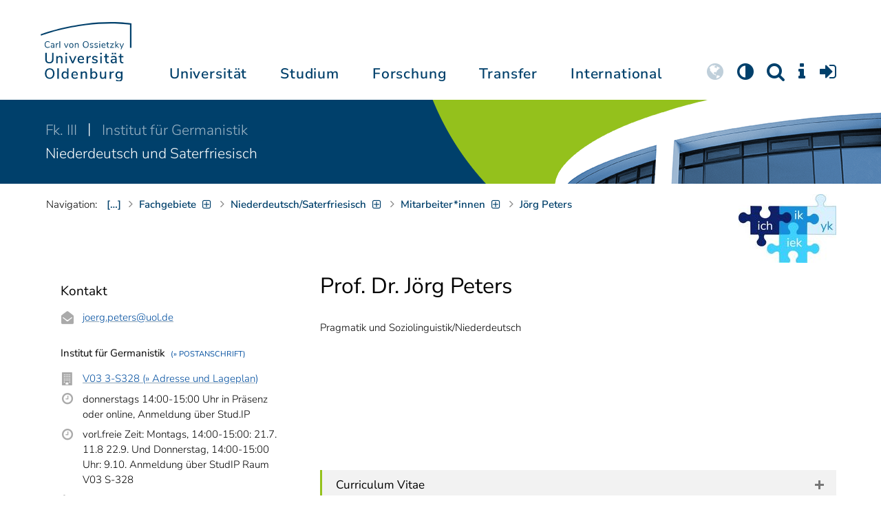

--- FILE ---
content_type: text/html; charset=utf-8
request_url: https://uol.de/joerg-peters
body_size: 32631
content:
<!DOCTYPE html>
<html class="uol" lang="de">
<head>
    <meta charset="utf-8">

<!-- 
	This website is powered by TYPO3 - inspiring people to share!
	TYPO3 is a free open source Content Management Framework initially created by Kasper Skaarhoj and licensed under GNU/GPL.
	TYPO3 is copyright 1998-2026 of Kasper Skaarhoj. Extensions are copyright of their respective owners.
	Information and contribution at https://typo3.org/
-->


<title>Prof. Dr. Jörg Peters // Universität Oldenburg</title>
<meta http-equiv="x-ua-compatible" content="IE=edge">
<meta name="generator" content="TYPO3 CMS">
<meta name="robots" content="index, follow">
<meta name="viewport" content="width=device-width, initial-scale=1">
<meta name="twitter:card" content="summary">
<meta name="apple-mobile-web-app-title" content="Carl von Ossietzky Universität Oldenburg">


<link rel="stylesheet" href="/_assets/d433799a7157dc4ba6bb3ee09f89cb2e/Assets/Css/fonts.css?1769455096" media="all">
<link rel="stylesheet" href="/typo3temp/assets/compressed/media2click-da27fe35df3ed1b0f4c69235231099b9.css.gz?1769455226" media="all">
<link rel="stylesheet" href="/typo3temp/assets/compressed/ecb3e01623a42af68084ccb4b40d310f-c96446a74cdea88b11079cff6535e308.css.gz?1769455226" media="all">
<link rel="stylesheet" href="/typo3temp/assets/compressed/ods_osm-a811c42986ef0629d91b76686f38803c.css.gz?1769455226" media="all">
<link rel="stylesheet" href="/typo3temp/assets/compressed/bootstrap.min-7312b9d0232a8025be646db699f03551.css.gz?1769455226" media="all">
<link rel="stylesheet" href="/typo3temp/assets/compressed/uol-fontawesome-96d208608ca4fa2e3feee8a581381e73.css.gz?1769455226" media="all">
<link rel="stylesheet" href="/typo3temp/assets/compressed/flexslider-0a5afe4190a5e7ffa2b9b89ed9f04be4.css.gz?1769455227" media="all">
<link rel="stylesheet" href="/typo3temp/assets/compressed/uol-flexslider-ad886a2606ce3ae0fff29b551f99a975.css.gz?1769455227" media="all">
<link rel="stylesheet" href="/typo3temp/assets/compressed/magnific-popup-0a4a206d86d7d23c45b468a5149a85ff.css.gz?1769455227" media="all">
<link rel="stylesheet" href="/typo3temp/assets/compressed/owl.carousel.min-c05c516204ffb5f1d97671df9b54ab97.css.gz?1769455227" media="all">
<link rel="stylesheet" href="/typo3temp/assets/compressed/owl.theme.default-b36fad4f0e21e156c60e164562830543.css.gz?1769455227" media="all">
<link rel="stylesheet" href="/typo3temp/assets/compressed/perfect-scrollbar-ddb6b2eee4b8f2e9d7c9a170a1287d1a.css.gz?1769455227" media="all">
<link rel="stylesheet" href="/typo3temp/assets/compressed/uol-801812d37c790c5da4ddc29c78df3406.css.gz?1769455227" media="all">
<link rel="stylesheet" href="/typo3temp/assets/compressed/jquery.fancybox.min-6ba57fb9966a0ba803ebd67b621ceb01.css.gz?1769455227" media="all">
<link rel="stylesheet" href="/typo3temp/assets/compressed/custom-ce0d31d2ed0d47ebe3861c3f52192dff.css.gz?1769455227" media="all">
<link href="/_assets/34e4411a8b241734773a0d56fdfdb236/Css/Frontend/studipol.css?1769455135" rel="stylesheet" >
<link href="/_assets/34e4411a8b241734773a0d56fdfdb236/Css/Frontend/visitenkarte_person.css?1769455135" rel="stylesheet" >



<script src="/typo3temp/assets/compressed/hasjs-9ac230d3cfb758b65c504ffec899388f.js.gz?1769455226"></script>
<script src="/typo3temp/assets/compressed/jquery-3.6.0.min-273f485176eef91430e78cb254ad2005.js.gz?1769455226"></script>
<script src="/typo3temp/assets/compressed/popper.min-8cdd384401f6fc562987196abc60151e.js.gz?1769455226"></script>
<script src="/typo3temp/assets/compressed/ekko-lightbox.min-26ce8ee25ad35478e9557e8176a14b47.js.gz?1769455226"></script>
<script>
    const m2cCookieLifetime = "7";
</script>

<!--[if lt IE 9]>
<script src="https://oss.maxcdn.com/html5shiv/3.7.2/html5shiv.min.js"></script>
<script src="https://oss.maxcdn.com/respond/1.4.2/respond.min.js"></script>
<link rel="stylesheet" type="text/css" href="/typo3conf/ext/unioltemplate/Resources/Public/Assets/Css/vc_lte_ie9.min.css" media="screen">
<![endif]-->
<!--[if IE  8]>
<link rel="stylesheet" type="text/css" href="/typo3conf/ext/unioltemplate/Resources/Public/Assets/Css/vc-ie8.min.css" media="screen">
<![endif]-->
<script>
var prefersDarkScheme;
var currentTheme;
function checkDarkMode() {
  prefersDarkScheme = window.matchMedia("(prefers-color-scheme: dark)");
  currentTheme = localStorage.getItem("color-mode");
  if (currentTheme == "dark") {
    document.documentElement.setAttribute("data-colormode", "dark");
  } else if (currentTheme == "light") {
    document.documentElement.setAttribute("data-colormode", "light");
  } else {
    if(prefersDarkScheme.matches) {
      document.documentElement.setAttribute("data-colormode", "system-dark");
    } else {
      document.documentElement.setAttribute("data-colormode", "system-light");
    }
  }
  setTimeout(checkDarkMode, 5000);
  return currentTheme;
}
checkDarkMode();
</script>

	<link rel="apple-touch-icon" sizes="180x180" href="/_assets/d433799a7157dc4ba6bb3ee09f89cb2e/Assets/Images/apple-touch-icon.png?v=3&amp;1769455097">
	<link rel="icon" type="image/png" href="/_assets/d433799a7157dc4ba6bb3ee09f89cb2e/Assets/Images/apple-touch-icon-120x120.png?v=3&amp;1769455097" sizes="120x120">
	<link rel="icon" type="image/png" href="/_assets/d433799a7157dc4ba6bb3ee09f89cb2e/Assets/Images/apple-touch-icon-152x152.png?v=3&amp;1769455097" sizes="152x152">
	<link rel="icon" type="image/png" href="/_assets/d433799a7157dc4ba6bb3ee09f89cb2e/Assets/Images/android-chrome-192x192.png?v=3&amp;1769455097" sizes="192x192">
	<link rel="icon" type="image/png" href="/_assets/d433799a7157dc4ba6bb3ee09f89cb2e/Assets/Images/android-chrome-512x512.png?v=3&amp;1769455097" sizes="512x512">
	<link rel="icon" type="image/png" href="/_assets/d433799a7157dc4ba6bb3ee09f89cb2e/Assets/Images/favicon-16x16.png?v=5&amp;1769455097" sizes="16x16">
	<link rel="icon" type="image/png" href="/_assets/d433799a7157dc4ba6bb3ee09f89cb2e/Assets/Images/favicon-32x32.png?v=4&amp;1769455097" sizes="32x32">
	<link rel="manifest" href="/_assets/d433799a7157dc4ba6bb3ee09f89cb2e/Assets/Images/site.webmanifest?v=1&amp;1769455098">
	<link rel="mask-icon" href="/_assets/d433799a7157dc4ba6bb3ee09f89cb2e/Assets/Images/safari-pinned-tab.svg?v=1&amp;1769455098" color="#0059ab">
	<link rel="shortcut icon" href="/_assets/d433799a7157dc4ba6bb3ee09f89cb2e/Assets/Images/favicon-16x16.png?v=5&amp;1769455097">
	<meta name="msapplication-TileColor" content="#da532c">
	<meta name="msapplication-TileImage" content="/_assets/d433799a7157dc4ba6bb3ee09f89cb2e/Assets/Images/mstile-150x150.png?v=1&amp;1769455098">
	<meta name="theme-color" content="#ffffff">






<link rel="canonical" href="https://uol.de/joerg-peters">
</head>
<body id="p78383" class=" t3 header-3 layout0">
<div id="wrapper" class="default">
    <nav id="sprungnavi">
	<p><a href="#sprung_sprache" accesskey="1"><strong>Navigation</strong></a> [<code>Access-Key 1</code>]</p>
	<ul>
		<li><a id="sprung_sprache" accesskey="8" href="#language_menu" lang="en">Choose other language</a> [<code>Access-Key 8</code>]</li>
		<li><a id="sprung_inhalt" accesskey="2" href="#content">Zum Inhalt springen</a> [<code>Access-Key 2</code>]</li>
		<li><a id="sprung_suche" href="#searchform">Zur Suche springen</a> [<code>Access-Key 4</code>]</li>
		<li><a id="sprung_hauptnavi" accesskey="6" href="#nav-top">Zur Hauptnavigation springen</a> [<code>Access-Key 6</code>]</li>
		<li><a id="sprung_zielgr" accesskey="9" href="#zielgruppennavi">Zur Zielgruppennavigation springen</a> [<code>Access-Key 9</code>]</li>
		<li><a id="sprung_bc" accesskey="7" href="#navizeile">Zur Brotkrumennavigation springen</a> [<code>Access-Key 7</code>]</li>
		<li><a id="sprung_acc" href="/barrierefreiheit">Informationen zur Barrierefreiheit</a></li>
	</ul>
</nav>

<header id="header" class="main-header header-3">
	<div id="header-container" class="container">
		<div id="uol_logo" class="header-logo">
			<a title="Carl von Ossietzky Universität Oldenburg - Offen für neue Wege." rel="home" href="/">
				<img width="132" height="85"
					src="/_assets/d433799a7157dc4ba6bb3ee09f89cb2e/Assets/Images/UOL-Logo.svg?1769455097" style="width:132px" alt="Carl von Ossietzky Universität Oldenburg"/>

			</a>
		</div>

		<div id="mainmenu" class="menu-main-inner">
			<nav id="nav-mega" role="navigation"><ul id="nav-top" class="nav nav-menu level-1"><li id="menu-item-57057" class="nav-item item-1"><a href="/universitaet" title="Universität">Universität</a><ul class="row level-2 uol-submenu"><li class="btn-portal"><a href="/universitaet">InfoPortal Universität</a></li><li id="menu-item-57081" class="menu-item item-1 menu-col-mode-0"><a href="/im-profil" title="Im Profil">Im Profil</a><ul class="level-3"><li><a href="/im-profil" title="Die Universität">Die Universität</a></li><li><a href="/chancengleichheit" title="Chancengleichheit">Chancengleichheit</a></li><li><a href="/digitalisierung" title="Digitalisierung">Digitalisierung</a></li><li><a href="/klimaschutz-nachhaltigkeit" title="Klimaschutz und Nachhaltigkeit">Klimaschutz und Nachhaltigkeit</a></li><li><a href="/leitbild-lehre" title="Leitbild für die Lehre">Leitbild für die Lehre</a></li><li><a href="/im-profil/geschichte" title="Daten zur Geschichte">Daten zur Geschichte</a></li><li><a href="/im-profil/namensgebung-chronologie" title="Namensgebung – Carl von Ossietzky">Namensgebung – Carl von Ossietzky</a></li><li><a href="/im-profil/persoenlichkeiten" title="Persönlichkeiten">Persönlichkeiten</a></li><li><a href="/in-bildern" title="Universität in Bildern">Universität in Bildern</a></li><li><a href="/kontakt" title="Kontakt / Anfahrt / Lageplan">Kontakt / Anfahrt / Lageplan</a></li></ul></li><li id="menu-item-57072" class="menu-item item-2 menu-col-mode-0"><a href="/aktuelles" title="Aktuelles">Aktuelles</a><ul class="level-3"><li><a href="/pressedienst" title="Pressedienst">Pressedienst</a></li><li><a href="/jobs" title="Stellenangebote">Stellenangebote</a></li><li><a href="/veranstaltungen" title="Veranstaltungskalender">Veranstaltungskalender</a></li><li><a href="/einblicke" title="EINBLICKE - Forschungsmagazin">EINBLICKE - Forschungsmagazin</a></li><li><a href="/presse/uni-info" title="UNI-INFO - Hochschulzeitung">UNI-INFO - Hochschulzeitung</a></li><li><a href="/aktuelles/news-feeds" title="News-Feeds">News-Feeds</a></li><li><a href="/zahlen-fakten" title="Zahlen und Fakten">Zahlen und Fakten</a></li><li><a href="/50jahre" title="Jubiläum 2024: 50 Jahre UOL">Jubiläum 2024: 50 Jahre UOL</a></li></ul></li><li id="menu-item-57058" class="menu-item item-3 menu-col-mode-0"><a href="/einrichtungen" title="Organe und Einrichtungen">Organe und Einrichtungen</a><ul class="level-3"><li><a href="/praesidium" title="Präsidium">Präsidium</a></li><li><a href="/gremien" title="Gremien">Gremien</a></li><li><a href="/verwaltung" title="Zentrale Verwaltung sowie Referate und Stabsstellen des Präsidiums">Zentrale Verwaltung sowie Referate und Stabsstellen des Präsidiums</a></li><li><a href="/bis" title="Universitätsbibliothek">Universitätsbibliothek</a></li><li><a href="/einrichtungen" title="Einrichtungen (A-Z)">Einrichtungen (A-Z)</a></li><li><a href="/dezernat1/organigramm-der-universitaet" title="Organigramm der Universität">Organigramm der Universität</a></li></ul></li><li id="menu-item-57065" class="menu-item item-4 menu-col-mode-0"><a href="/fakultaeten" title="Fakultäten">Fakultäten</a><ul class="level-3"><li><a href="/fk1" title="Fakultät I - Bildungs- und Sozialwissenschaften">Fakultät I - Bildungs- und Sozialwissenschaften</a></li><li><a href="/fk2" title="Fakultät II - Informatik, Wirtschafts- und Rechtswissenschaften">Fakultät II - Informatik, Wirtschafts- und Rechtswissenschaften</a></li><li><a href="/fk3" title="Fakultät III - Sprach- und Kulturwissenschaften">Fakultät III - Sprach- und Kulturwissenschaften</a></li><li><a href="/fk4" title="Fakultät IV - Human- und Gesellschaftswissenschaften">Fakultät IV - Human- und Gesellschaftswissenschaften</a></li><li><a href="/fk5" title="Fakultät V - Mathematik und Naturwissenschaften">Fakultät V - Mathematik und Naturwissenschaften</a></li><li><a href="/fk6" title="Fakultät VI - Medizin und Gesundheitswissenschaften">Fakultät VI - Medizin und Gesundheitswissenschaften</a></li></ul></li></ul></li><li id="menu-item-57022" class="nav-item item-2"><a href="/studium" title="Studium">Studium</a><ul class="row level-2 uol-submenu"><li class="btn-portal"><a href="/studium">InfoPortal Studium</a></li><li id="menu-item-57046" class="menu-item item-1 menu-col-mode-0"><a href="/studium/studienentscheidung" title="Studienentscheidung">Studienentscheidung</a><ul class="level-3"><li><a href="/studium/studienangebot" title="Studienangebot">Studienangebot</a></li><li><a href="/lehrkraeftebildung/studieninteressierte" title="Lehramt">Lehramt</a></li><li><a href="/studium/beratung-studieninteressierte" title="Beratung Studieninteressierte">Beratung Studieninteressierte</a></li><li><a href="/studium/angebote-zur-studienorientierung" title="Angebote zur Studienorientierung">Angebote zur Studienorientierung</a></li><li><a href="/hit" title="Hochschulinformationstag">Hochschulinformationstag</a></li><li><a href="/studium/bewerben" title="Bewerben und Einschreiben">Bewerben und Einschreiben</a></li><li><a href="/studium/studienberechtigung" title="Studium ohne Abitur">Studium ohne Abitur</a></li><li><a href="/studium/vom-beruf-ins-studium" title="Vom Beruf ins Studium">Vom Beruf ins Studium</a></li><li><a href="/studium/campusleben" title="Campusleben">Campusleben</a></li><li><a href="/studium/finanzierung" title="Studienfinanzierung">Studienfinanzierung</a></li></ul></li><li id="menu-item-57036" class="menu-item item-2 menu-col-mode-0"><a href="/studium/studium-organisieren" title="Studium organisieren">Studium organisieren</a><ul class="level-3"><li><a href="/studium/studieneinstieg" title="Studieneinstieg">Studieneinstieg</a></li><li><a href="/studium/beratung-studierende" title="Beratung Studierende">Beratung Studierende</a></li><li><a href="https://elearning.uni-oldenburg.de/dispatch.php/search/angebot?cancel_login=1" target="target=_blank" rel="noreferrer" title="Veranstaltungsverzeichnis">Veranstaltungsverzeichnis</a></li><li><a href="/studium/erstsemester/studienplanung/stundenplan" title="Studienplanung">Studienplanung</a></li><li><a href="/studium/semestertermine" title="Semestertermine">Semestertermine</a></li><li><a href="/studium/pruefungen" title="Prüfungen">Prüfungen</a></li><li><a href="/anerkennung" title="Anerkennung">Anerkennung</a></li><li><a href="/studium/studierendenstatus" title="Studierendenstatus">Studierendenstatus</a></li><li><a href="/studium/workshops" title="Veranstaltungen">Veranstaltungen</a></li><li><a href="/studium/gebuehren/semesterbeitraege" title="Semesterbeiträge">Semesterbeiträge</a></li></ul></li><li id="menu-item-57029" class="menu-item item-3 menu-col-mode-0"><a href="/studium/perspektiven-nach-dem-studium" title="Perspektiven nach dem Studium">Perspektiven nach dem Studium</a><ul class="level-3"><li><a href="/karriereberatung/karriereportal" title="KarrierePortal">KarrierePortal</a></li><li><a href="/careerday" title="Career Day">Career Day</a></li><li><a href="/karriereberatung" title="Karriereberatung">Karriereberatung</a></li><li><a href="/zskb/beratung/promovieren" title="Promovieren">Promovieren</a></li><li><a href="/alumni" title="Alumni">Alumni</a></li><li><a href="/giz" title="Existenzgründung">Existenzgründung</a></li></ul></li><li id="menu-item-57023" class="menu-item item-4 menu-col-mode-0"><a href="/c3l" title="Lebenslanges Lernen">Lebenslanges Lernen</a><ul class="level-3"><li><a href="/c3l" title="Berufsbegleitende Studiengänge und Weiterbildungen">Berufsbegleitende Studiengänge und Weiterbildungen</a></li><li><a href="/lehre/hochschuldidaktik/zertifikat" title="Hochschuldidaktische Weiterbildung">Hochschuldidaktische Weiterbildung</a></li><li><a href="/gasthoerstudium" title="Gasthörstudium">Gasthörstudium</a></li><li><a href="/c3l/offene-hochschule" title="Offene Hochschule">Offene Hochschule</a></li><li><a href="/weiterbildung" title="Weiterbildungsangebote Übersicht">Weiterbildungsangebote Übersicht</a></li></ul></li></ul></li><li id="menu-item-56994" class="nav-item item-3"><a href="/forschung" title="Forschung">Forschung</a><ul class="row level-2 uol-submenu"><li class="btn-portal"><a href="/forschung">InfoPortal Forschung</a></li><li id="menu-item-57014" class="menu-item item-1 menu-col-mode-0"><a href="/forschung" title="Forschung">Forschung</a><ul class="level-3"><li><a href="/profile-schwerpunkte" title="Profile und Schwerpunkte">Profile und Schwerpunkte</a></li><li><a href="/exzellenzstrategie" title="Exzellenzstrategie">Exzellenzstrategie</a></li><li><a href="/forschung/koordinierte-forschungsprogramme" title="Koordinierte Forschungsprogramme">Koordinierte Forschungsprogramme</a></li><li><a href="/forschung/gefoerderte-nachwuchsgruppen" title="Geförderte Nachwuchsgruppen">Geförderte Nachwuchsgruppen</a></li><li><a href="/forschung/zentren" title="Zentren">Zentren</a></li><li><a href="/forschung/ausseruniversitaere-forschungseinrichtungen" title="Außeruniversitäre Forschungseinrichtungen">Außeruniversitäre Forschungseinrichtungen</a></li><li><a href="/forschung/qualitaetssicherung" title="Qualitätssicherung">Qualitätssicherung</a></li><li><a href="/tiere-und-tierversuche" title="Tiere und Tierversuche an der Universität Oldenburg">Tiere und Tierversuche an der Universität Oldenburg</a></li></ul></li><li id="menu-item-60096" class="menu-item item-2 menu-col-mode-0"><a href="/forschung/akademische-karrierewege" title="Akademische Karrierewege">Akademische Karrierewege</a><ul class="level-3"><li><a href="/forschung/akademische-karrierewege/strategisches" title="Strategisches">Strategisches</a></li><li><a href="/forschung/akademische-karrierewege/promotionsinteressierte" title="Promotionsinteressierte">Promotionsinteressierte</a></li><li><a href="/forschung/akademische-karrierewege/promovierende" title="Promovierende">Promovierende</a></li><li><a href="/forschung/akademische-karrierewege/postdocs" title="Postdocs">Postdocs</a></li><li><a href="/forschung/akademische-karrierewege/juniorprofessur-und-nachwuchsgruppenleitung" title="Juniorprofessur und Nachwuchsgruppenleitung">Juniorprofessur und Nachwuchsgruppenleitung</a></li><li><a href="/forschung/akademische-karrierewege/fuehrungskraefte-in-der-wissenschaft" title="Führungskräfte in der Wissenschaft">Führungskräfte in der Wissenschaft</a></li><li><a href="/forschung/akademische-karrierewege/allianzen-und-netzwerke" title="Allianzen und Netzwerke">Allianzen und Netzwerke</a></li></ul></li><li id="menu-item-56995" class="menu-item item-3 menu-col-mode-0"><a href="/forschungsfoerderung" title="Förderung und Beratung">Förderung und Beratung</a><ul class="level-3"><li><a href="/forschungsfoerderung/foerderung-durch-die-universitaet/young-researchers-fellowship" title="Förderung durch die Universität">Förderung durch die Universität</a></li><li><a href="/forschungsfoerderung/nationale-foerderung" title="Nationale Förderung">Nationale Förderung</a></li><li><a href="/forschungsfoerderung/internationale-foerderung" title="Internationale Förderung">Internationale Förderung</a></li><li><a href="/forschungsfoerderung/qualifizierungsphase" title="Förderung in Qualifizierungsphasen">Förderung in Qualifizierungsphasen</a></li><li><a href="/forschungsfoerderung/wissenschaftliche-preise-und-weitere-foerdermassnahmen" title="Weitere Fördermaßnahmen">Weitere Fördermaßnahmen</a></li></ul></li></ul></li><li id="menu-item-113611" class="nav-item item-4"><a href="/transfer" title="Transfer">Transfer</a><ul class="row level-2 uol-submenu"><li class="btn-portal"><a href="/transfer">InfoPortal Transfer</a></li><li id="menu-item-113653" class="menu-item item-1 menu-col-mode-0"><a href="/transfer/wissenstransfer" title="Wissenstransfer">Wissenstransfer</a><ul class="level-3"><li><a href="/transfer/wissenstransfer/wissenschaftskommunikation" title="Wissenschaftskommunikation">Wissenschaftskommunikation</a></li><li><a href="/transfer/wissenstransfer/wissenschaftskommunikation/region" title="Transfer in die Region">Transfer in die Region</a></li><li><a href="/c3l" title="Lebenslanges Lernen (C3L)">Lebenslanges Lernen (C3L)</a></li><li><a href="/veranstaltungen/kindercampus" title="KinderCampus">KinderCampus</a></li></ul></li><li id="menu-item-113654" class="menu-item item-2 menu-col-mode-0"><a href="/transfer/technologietransfer-und-patente" title="Technologietransfer">Technologietransfer</a><ul class="level-3"><li><a href="/transfer/technologietransfer-und-patente/patente-und-schutzrechte" title="Patente und Schutzrechte">Patente und Schutzrechte</a></li><li><a href="/transfer/an-institute" title="An-Institute">An-Institute</a></li><li><a href="/transfer/technologietransfer-und-patente/hochschule-und-wirtschaft" title="Hochschule und Wirtschaft: Unternehmenskooperationen">Hochschule und Wirtschaft: Unternehmenskooperationen</a></li></ul></li><li id="menu-item-113655" class="menu-item item-3 menu-col-mode-0"><a href="/giz" title="Gründungsförderung">Gründungsförderung</a><ul class="level-3"><li><a href="/giz" title="Gründungs- und Innovationszentrum (GIZ)">Gründungs- und Innovationszentrum (GIZ)</a></li><li><a href="/giz/gruendungsberatung" title="Beratung und Fördermittel">Beratung und Fördermittel</a></li><li><a href="/giz/veranstaltungen" title="Formate und Veranstaltungen">Formate und Veranstaltungen</a></li><li><a href="/giz/gruendungsportraits" title="Startup-Portraits">Startup-Portraits</a></li><li><a href="/giz/lehre" title="Lehrstühle für Entrepreneurship &amp; Innovationsmanagement">Lehrstühle für Entrepreneurship & Innovationsmanagement</a></li><li><a href="/giz/ueber-das-giz/netzwerk" title="Netzwerke &amp; Partnerschaften">Netzwerke & Partnerschaften</a></li></ul></li><li id="menu-item-113656" class="menu-item item-4 menu-col-mode-0"><a href="/transfer/orte-des-transfers" title="Orte des Transfers">Orte des Transfers</a><ul class="level-3"><li><a href="/transfer/angebote-am-innovationscampus" title="Innovationscampus">Innovationscampus</a></li><li><a href="/transfer/schlaues-haus-oldenburg" title="Schlaues Haus Oldenburg (SHO)">Schlaues Haus Oldenburg (SHO)</a></li><li><a href="/diz/olela" title="Lehr-Lern-Räume">Lehr-Lern-Räume</a></li><li><a href="/botgarten" title="Botanischer Garten">Botanischer Garten</a></li></ul></li></ul></li><li id="menu-item-56972" class="nav-item item-5"><a href="/international" title="International">International</a><ul class="row level-2 uol-submenu"><li class="btn-portal"><a href="/international">InfoPortal Internationales</a></li><li id="menu-item-56988" class="menu-item item-1 menu-col-mode-0"><a href="/willkommen-in-oldenburg" title="Willkommen in Oldenburg">Willkommen in Oldenburg</a><ul class="level-3"><li><a href="/internationale-studierende" title="Internationale Studierende (Studium mit Abschluss)">Internationale Studierende (Studium mit Abschluss)</a></li><li><a href="/austauschstudium" target="_blank" title="Internationale Austauschstudierende">Internationale Austauschstudierende</a></li><li><a href="/forschen-und-arbeiten-in-oldenburg/internationale-promovierende" title="Internationale Promovierende">Internationale Promovierende</a></li><li><a href="/forschen-und-arbeiten-in-oldenburg" title="Internationale WissenschaftlerInnen / Post-Docs / Personal">Internationale WissenschaftlerInnen / Post-Docs / Personal</a></li><li><a href="/gefluechtete" title="Geflüchtete">Geflüchtete</a></li></ul></li><li id="menu-item-56982" class="menu-item item-2 menu-col-mode-0"><a href="/international#c315122" title="Wege ins Ausland">Wege ins Ausland</a><ul class="level-3"><li><a href="/wege-ins-ausland" title="Studierende">Studierende</a></li><li><a href="/forschung/akademische-karrierewege/promovierende#c758454" title="Promovierende">Promovierende</a></li><li><a href="/forschung/akademische-karrierewege/postdocs#c691438" title="Post-Docs">Post-Docs</a></li><li><a href="/io/foerderung-internationaler-mobilitaet-und-kooperation" title="WissenschaftlerInnen">WissenschaftlerInnen</a></li><li><a href="/erasmus-stt" title="Hochschulpersonal">Hochschulpersonal</a></li></ul></li><li id="menu-item-56978" class="menu-item item-3 menu-col-mode-0"><a href="/international" title="Weltweit vernetzt">Weltweit vernetzt</a><ul class="level-3"><li><a href="/partneruniversitaeten" title="Partnerhochschulen">Partnerhochschulen</a></li><li><a href="/partneruniversitaeten/strategische-partneruniversitaeten" title="Strategische Partneruniversitäten">Strategische Partneruniversitäten</a></li><li><a href="/erasmus" title="Erasmus+ Programm">Erasmus+ Programm</a></li><li><a href="/international/projekte" title="Internationales Projektschaufenster">Internationales Projektschaufenster</a></li><li><a href="/internationale-projektfoerderung" title="Förderung internationaler Projekte">Förderung internationaler Projekte</a></li><li><a href="/io/nationaler-kodex" title="Nationaler Kodex Ausländerstudium">Nationaler Kodex Ausländerstudium</a></li></ul></li><li id="menu-item-56973" class="menu-item item-4 menu-col-mode-0"><a href="/international#c315124" title="Internationale Hochschule">Internationale Hochschule</a><ul class="level-3"><li><a href="/internationalisierungsstrategie" title="Internationalisierungsstrategie">Internationalisierungsstrategie</a></li><li><a href="/studium/internationale-studiengaenge" title="Internationale Studiengänge">Internationale Studiengänge</a></li><li><a href="/sprachenzentrum" title="Sprachangebote">Sprachangebote</a></li><li><a href="/internationalisierung-zu-hause" title="Vernetzung von Studierenden">Vernetzung von Studierenden</a></li><li><a href="/glossar" title="Deutsch-Englische Terminologie">Deutsch-Englische Terminologie</a></li><li><a href="/lehramtinternational" title="Lehramt.International">Lehramt.International</a></li></ul></li></ul></li></ul></nav>
		</div>

		
		<ul id="service_nav" class="nav nav-pills pull-right nav-service">
			<li id="service_lang">
				<a href="#tab-language-menu-mobile" data-toggle="tab"><i class="fa fa-globe"></i></a>
			</li>
			<li id="service_colormode">
				<a href="#tab-colormode-mobile" data-toggle="tab" title="Dark mode"><i class="fa fa-adjust"></i></a>
			</li>
			<li id="service_search">
				<a href="#tab-search-mobile" accesskey="4" data-toggle="tab"><i class="fa fa-search"></i></a>
			</li>
			<li id="service_info">
				<a href="#tab-info-mobile" data-toggle="tab"><i class="fa fa-info"></i></a>
			</li>
			<li id="service_login">
				<a href="#tab-login-mobile" data-toggle="tab"><i class="fa fa-sign-in"></i></a>
			</li>
		</ul>
		

		<div class="x-nav-menu-toggle">
			<div class="x-nav-menu-toggle-inner">
				<div class="x-nav-menu-toggle-icon"><span></span></div>
			</div>
		</div>

		<div id="tab-mobile" class="tab-content">
			<div class="tab-pane fade popover" id="tab-language-menu-mobile">
				<h4 class="lang_de">Sprache wechseln</h4>
				<h4 class="lang_en">Change Language</h4>
					
					<ul id="language_menu_mobile" class="language-menu">
						
							
									<li class="CUR flag_de">
										<span class="langcode">de</span>Deutsch
									</li>
								
						
							
									
								
						
							
									
								
						
							
									
								
						
							
									
								
						
							
									
								
						
							
									
								
						
							
									
								
						
							
									
								
						
					</ul>
					

				<span class="btn-close"><i class="fa fa-close"></i></span>
			</div>
			<div class="tab-pane fade popover" id="tab-colormode-mobile">
				<h4 class="lang_de">Hell-/Dunkelmodus</h4><h4 class="lang_en">Light mode / Dark mode</h4>
				<div id="colormode-wrap"><a class="color-mode__btn system"><span></span><b class="lang_de">Systemstandard</b><b class="lang_en">System standard</b></a>
					<a class="color-mode__btn light"><span></span><b class="lang_de">Hell</b><b class="lang_en">Light</b></a>
					<a class="color-mode__btn dark"><span></span><b class="lang_de">Dunkel</b><b class="lang_en">Dark</b></a>
					<!-- div class="colormode-bw"><input id="colormode_bw" name="colormodebw" type="checkbox"><label for="colormode_bw"><span class="lang_de">schwarz-weiß</span></label></div -->

				</div>
				<p class="text-center" style="margin-bottom:0"><a href="https://uol.de/p88187" class="button_inline lang_de">Info und Anleitung</a>
				<a href="https://uol.de/p88187en" class="button_inline lang_en">Info and instruction</a>
				</p>
				<span class="btn-close"><i class="fa fa-close"></i></span>
			</div>
			<div class="tab-pane fade popover" id="tab-search-mobile">
				<div id="search-wrap">
					<label for="suchfeld"><span class="lang_de">Suche</span> <span class="lang_en">Search</span></label>
					<form role="search" class="search-form" method="get" action="/suche" accept-charset="utf-8">
						<input type="text" value="" name="q" id="suchfeld">
						<p style="padding-left:2px"><input type="checkbox" id="s_extsuche" name="extsuche" value="goo" checked="checked" style="margin-right:4px"><label for="s_extsuche" style="cursor:pointer">&nbsp;<span class="lang_en">Embed&nbsp;</span><img src="https://uol.de/img/objekte/google.png" title="Google" alt="Google" style="height:1.3em;"><span class="lang_de">-Suche einbinden</span><span class="lang_en">&nbsp;search</span></label>
							<span class="google-dsgvo-hinweis lang_de">(Mit der Aktivierung der Google-Suche bestätigen Sie, dass Sie mit der Einbindung und der dazu erforderlichen Datenübermittlung an Google einverstanden sind.)</span>
							<span class="google-dsgvo-hinweis lang_en">(By activating Google Search, you confirm that you agree to the integration and the necessary data transfer to Google.)</span>
							<script>document.getElementById("s_extsuche").checked = localStorage.getItem("uol_extsuche") == 'goo' ? true : false;</script>
							<input type="hidden" name="ie" value="utf-8">
							<input type="hidden" name="oe" value="utf-8">
							<input type="hidden" name="cx" value="009619950304644246032:tmpbaar2o8i">
							<input type="hidden" name="cof" value="FORID:9">
							<input type="hidden" name="t3f" value="j">

						</p>
						<button type="submit"><span class="lang_de">suchen</span><span class="lang_en">search</span></button>
					</form>
				</div>
				<span class="btn-close"><i class="fa fa-close"></i></span>
			</div>
			<div class="tab-pane fade popover" id="tab-info-mobile">
				<ul class="sub-menu"><li class="menu-item menu-item-type-custom menu-item-object-custom"><a href="/alumni" title="Alumni Relations">Alumni</a></li><li class="menu-item menu-item-type-custom menu-item-object-custom"><a href="/jav" title="Auszubildende">Auszubildende</a></li><li class="menu-item menu-item-type-custom menu-item-object-custom"><a href="/berufsausbildung" title="Berufsausbildungs-Interessierte">Berufsausbildungs-Interessierte</a></li><li class="menu-item menu-item-type-custom menu-item-object-custom"><a href="/beschaeftigte" title="Informationen für Beschäftigte">Beschäftigte</a></li><li class="menu-item menu-item-type-custom menu-item-object-custom"><a href="/ehemalige" title="Ehemalige Beschäftigte">Ehemalige Beschäftigte</a></li><li class="menu-item menu-item-type-custom menu-item-object-custom"><a href="/studium/studieneinstieg" title="Erstsemester">Erstsemester</a></li><li class="menu-item menu-item-type-custom menu-item-object-custom"><a href="/gasthoerstudium" title="Gasthörende">Gasthörende</a></li><li class="menu-item menu-item-type-custom menu-item-object-custom"><a href="/gefluechtete" title="Angebote und Programme für Geflüchtete">Geflüchtete</a></li><li class="menu-item menu-item-type-custom menu-item-object-custom"><a href="/giz" title="Gründungsinteressierte">Gründungsinteressierte</a></li><li class="menu-item menu-item-type-custom menu-item-object-custom"><a href="/willkommen-in-oldenburg" title="Internationale">Internationale</a></li><li class="menu-item menu-item-type-custom menu-item-object-custom"><a href="/pressedienst" title="Journalistinnen und Journalisten">Journalistinnen und Journalisten</a></li><li class="menu-item menu-item-type-custom menu-item-object-custom"><a href="/lehre" title="Für Lehrende und Lernende">Lehrende und Lernende</a></li><li class="menu-item menu-item-type-custom menu-item-object-custom"><a href="/studium/studienentscheidung" title="Studieninteressierte">Studieninteressierte</a></li><li class="menu-item menu-item-type-custom menu-item-object-custom"><a href="/studium/studium-organisieren" title="Studierende">Studierende</a></li><li class="menu-item menu-item-type-custom menu-item-object-custom"><a href="/unternehmen" title="Informationen für Unternehmen">Unternehmen</a></li><li class="menu-item menu-item-type-custom menu-item-object-custom"><a href="/weiterbildung" title="Weiterbildungsinteressierte">Weiterbildungsinteressierte</a></li><li class="menu-item menu-item-type-custom menu-item-object-custom"><a href="/forschung/akademische-karrierewege" title="Wissenschaftlicher Nachwuchs">Wissenschaftl. Nachwuchs</a></li></ul>
				<span class="btn-close"><i class="fa fa-close"></i></span>
			</div>
			<div class="tab-pane fade popover" id="tab-login-mobile">
				<h4>Login</h4>
				<ul class="cleanmenu geweitet logins">
					<li id="studip-mobil">
						<a id="siplogo" class="loginlink" href="https://elearning.uni-oldenburg.de"
							 title="Stud.IP - Campus- und Lernmanagementsystem ">CampusPortal&nbsp;<span style="display: inline-block; background-image: url(/_assets/d433799a7157dc4ba6bb3ee09f89cb2e/Assets/Images/studip_logo.svg?v=1723061785); height: 22px; width: 64px; background-size: contain; background-repeat: no-repeat;"></span>
						</a>
					</li>
					<li id="peoeip-desktop">
						<a id="peoeiplink" class="loginlink" href="https://personalentwicklung.elearning.uni-oldenburg.de/" title="Personalweiterbildung PEOE.IP"><span class="lang_de">Personalweiterbildung</span><span class="lang_en">Staff training</span>&nbsp;<span id="head_peoeiplogo" style="display: inline-block; background-image: url(/_assets/d433799a7157dc4ba6bb3ee09f89cb2e/Assets/Images/peoeip-logo.svg?v=1723061785); height: 22px; width: 64px; background-size: contain; background-repeat: no-repeat;"></span>
					  </a>
					</li>
					<li id="verwportal-desktop"><a id="verwaltlink" class="loginlink" href="https://uol.de/verwaltungsportal" title="Portal der Verwaltung"><span class="lang_de">Portal der Verwaltung</span><span class="lang_en">Portal of the Administration</span></a>
					</li>
					<li id="bewerbungsportale"><h4>Bewerbungsportal für Studienplätze</h4>
<ul><li><a href="https://stums.uni-oldenburg.de/">Bachelor</a></li><li><a href="https://stums.uni-oldenburg.de/">Staatsexamen höheres Semester</a></li><li><a href="https://stums.uni-oldenburg.de/">Master</a></li><li><a href="https://stums.uni-oldenburg.de/">Promotion</a></li></ul></li>

				</ul>

				<span class="btn-close"><i class="fa fa-close"></i></span>
			</div>
		</div>
	</div>

</header>

    <div id="wrapper-content" class="clearfix test2">
        











<div id="instbar">
    <div class="inner">

        

        
            
                    <div class="fk kurz">
                        <a title="Fakultät III - Sprach- und Kulturwissenschaften" href="/fk3">
                            Fk. III
                        </a>
                    </div>
                
        
        
        
            <div class="einr">
                <a title="Institut für Germanistik" href="/germanistik">
                    Institut für Germanistik
                </a>
            </div>
        
        
        
            <div class="abt">
                <a href="/germanistik/niederdeutsch">
                    Niederdeutsch und Saterfriesisch
                </a>
            </div>
        
    </div>
</div>

        <main class="site-content-page">
            <div class="container">
                

<div id="content">
	
	<div id="content_header">




    
			<a href="/germanistik/niederdeutsch">
        <img id="pagelogo" style="height:100px;  " src="/f/3/_processed_/4/1/csm_Puzzle_4Teile_15f1f28aa7.jpg" width="142" height="100" alt="" />
			</a>
    

<div id="navizeile_platzhalter"><nav id="navizeile" aria-label="breadcrumb"><span id="bclabel">Navigation:</span><ol aria-describedby="bclabel"><li id="navp3" class="bcitem hide-sub- curifsub"><a href="/" target="_top" class="bclink"><span>UOL</span></a><ul class="sublinks" id="navcount3"><li><a href="/universitaet" target="_top">Universität</a></li><li><a href="/studium" target="_top">Studium</a></li><li><a href="/forschung" target="_top">Forschung</a></li><li><a href="/transfer" target="_top">Transfer</a></li><li><a href="/international" target="_top">International</a></li><li><a href="/weiterbildung" target="_top">Weiterbildung</a></li></ul></li><li id="navp14" class="bcitem hide-sub- curifsub"><a href="/universitaet" target="_top" class="bclink"><span>Universität</span></a><ul class="sublinks" id="navcount14"><li><a href="/im-profil" target="_top">Im Profil</a></li><li><a href="/aktuelles" target="_top">Aktuelles</a></li><li><a href="/leitung-organisation" target="_top">Leitung & Organisation</a></li><li><a href="/fakultaeten" target="_top">Fakultäten</a></li><li><a href="/einrichtungen" target="_top">Einrichtungen (A-Z)</a></li><li><a href="/jobs" target="_top">Stellenangebote</a></li><li><a href="/kontakt" target="_top">Kontakt / Anfahrt / Lageplan</a></li><li><a href="/informationen-fuer" target="_top">Informationen für ...</a></li></ul></li><li id="navp8" class="bcitem hide-sub- curifsub"><a href="/fakultaeten" target="_top" class="bclink"><span>Fakultäten</span></a><ul class="sublinks" id="navcount8"><li><a href="/fk1" target="_top">Fakultät I</a></li><li><a href="/fk2" target="_top">Fakultät II</a></li><li><a href="/fk3" target="_top">Fakultät III</a></li><li><a href="/fk4" target="_top">Fakultät IV</a></li><li><a href="/fk5" target="_top">Fakultät V</a></li><li><a href="/fk6" target="_top">Fakultät VI</a></li><li><a href="/fakultaeten" target="_top">&ndash; Übersicht: Fakultäten / Institute</a></li></ul></li><li id="navp12169" class="bcitem hide-sub- curifsub"><a href="/fk3" target="_top" class="bclink"><span>Fk. III</span></a><ul class="sublinks" id="navcount12169"><li><a href="/fk3/dekanat" target="_top">Leitung und Gremien</a></li><li><a href="/fk3/profil-und-struktur" target="_top">Institute und Einrichtungen</a></li><li><a href="/fk3/studium-und-lehre" target="_top">Studium</a></li><li><a href="/fk3/promotion" target="_top">Promotion</a></li><li><a href="/fk3/forschung" target="_top">Forschung</a></li><li><a href="/fk3/termine-der-fakultaet-iii" target="_top">Termine</a></li><li><a href="/fk3/profil-und-struktur/unterlagen-zum-herunterladen" target="_top">Service & Downloads</a></li></ul></li><li id="navp10670" class="bcitem hide-sub- curifsub"><a href="/germanistik" target="_top" class="bclink"><span>Germanistik</span></a><ul class="sublinks" id="navcount10670"><li><a href="/germanistik/das-institut" target="_top">Das Institut</a></li><li><a href="/germanistik/fachgebiete" target="_top">Fachgebiete</a></li><li><a href="/germanistik/studium" target="_top">Studium</a></li><li><a href="/germanistik/gip-oldenburg-olomouc" target="_top">GIP Oldenburg-Olomouc</a></li><li><a href="/germanistik/internationales" target="_top">Internationales</a></li><li><a href="/germanistik/kontakt" target="_top">Kontakt</a></li></ul></li><li id="navp10807" class="bcitem hide-sub- curifsub"><a href="/germanistik/fachgebiete" target="_top" class="bclink"><span>Fachgebiete</span></a><ul class="sublinks" id="navcount10807"><li><a href="/germanistik/deutsch-als-fremdsprachedeutsch-als-zweitsprache" target="_top">Deutsch als Fremdsprache/ Deutsch als Zweitsprache</a></li><li><a href="/germanistik/fachdidaktik-deutsch" target="_top">Fachdidaktik Deutsch</a></li><li><a href="/germanistik/literaturwissenschaft" target="_top">Literaturwissenschaft</a></li><li><a href="/germanistik/mediaevistik" target="_top">Mediävistik</a></li><li><a href="/germanistik/niederdeutsch" target="_top">Niederdeutsch und Saterfriesisch</a></li><li><a href="/germanistik/sprachwissenschaft" target="_top">Sprachwissenschaft</a></li></ul></li><li id="navp24488" class="bcitem hide-sub- curifsub"><a href="/germanistik/niederdeutsch" target="_top" class="bclink"><span>Niederdeutsch/Saterfriesisch</span></a><ul class="sublinks" id="navcount24488"><li><a href="/germanistik/niederdeutsch/mitarbeiterinnen" target="_top">Mitarbeiter*innen</a></li><li><a href="/germanistik/niederdeutsch/forschung" target="_top">Forschung</a></li><li><a href="/germanistik/niederdeutsch/studium" target="_top">Studium</a></li><li><a href="/germanistik/niederdeutsch/veranstaltungen" target="_top">Veranstaltungen</a></li><li><a href="/germanistik/niederdeutsch/wir-in-presse-und-medien" target="_top">Wir in Presse und Medien</a></li><li><a href="/germanistik/niederdeutsch/niederdeutsches-forum-oldenburg" target="_top">Niederdeutsches Forum Oldenburg</a></li><li><a href="/germanistik/niederdeutsch/weiterfuehrende-links" target="_top">Weiterführende Links</a></li><li><a href="/germanistik/niederdeutsch/nachrichten-archiv" target="_top">Nachrichten Archiv</a></li></ul></li><li id="navp24518" class="bcitem hide-sub- curifsub"><a href="/germanistik/niederdeutsch/mitarbeiterinnen" target="_top" class="bclink"><span>Mitarbeiter*innen</span></a><ul class="sublinks" id="navcount24518"><li><a href="/germanistik/niederdeutsch/mitarbeiterinnen/ehemalige" target="_top">Ehemalige</a></li></ul></li><li id="navp78383" class="bcitem hide-sub- curifsub"><a href="/joerg-peters" target="_top" class="bclink"><span>Jörg Peters</span></a></li></ol></nav></div>



    <div id="headline">
        <h1>Prof. Dr. Jörg Peters</h1>
    </div>

</div>

	<div class="row" id="content_body">
		<div id="left" class="col-lg-4">
			

			
			<div id="kontaktblock">
						

	
			<div id="c340166" class="frame frame-default frame-type-list frame-layout-0 closed">
				
				
					



				
				
					

    
        <header>
            


    
            
                


    
            <h2 class="">
                Kontakt
            </h2>
        



            
        



            



            



        </header>
    



				
				

    
        
<div class="studip inhalt studip_person_container studip_container frame">
		
	

		
	
		<div class="studip_personendaten">
			<div class="studip_personendaten_basic studip_personendaten_clearfix">
				
	

				
	

				
	<p class="mit-icon email"><script type="text/javascript">(function(p,u){for(var i in u){document.write(p[u[i]]);}})(['brr','rrl','<a','tqk','tqk','lnj',' hr','ofq','ofq','ef=','vgy','hnm','fmc','fmc','vvo','upw','upw','"mai','lto',':jo','erg.','vsa','vsa','veb','pet','vfx','vfx','ers@','ymf','dal','hvg','pdi','uol.','jpj','scp','de">','<s','cff','moc','moc','kbf','pa','n ','kbf','xrs','sty','mdh','xep','le="','jag','wor','d-br','dva','dva','ea','rqv','k:i','ni','rrg','lgm','ti','lgm','vgr','al"','vgr','akl','>joe','rg.','akl','bid','gfj','ncr','ncr','iwa','nwc','nwc','iud','iud','tse','pete','rs<','wfj','pfb','/spa','rdn','n><s','ndo','ndo','ssc','zxz','zxz','pan','cvy',' sty','nez','nez','gtf','le=','nlu','"wor','nlu','d-b','huh','reak','dkb','hul',':ini','tia','xgt','fok','zad','egs','egs','mbv','itr','itr','l">','rzb','@u','edd','jnz','ol','jnz','rui','pui','.de<','sxt','sjt','jcf','acr','/sp','an>','pcu','pcu','xyi','</','iws','a>'],[2,6,9,17,18,19,20,24,27,32,35,36,41,42,45,48,50,51,54,56,57,60,63,66,67,79,80,83,85,91,93,97,99,101,103,106,107,116,118,121,125,130,131,135,137]);</script></p>

	
	
	
	
		
<div class="einr"><h4>Institut für Germanistik &nbsp;<span class="ausklappen" style="color:var(--uol-text-link-color);">(&raquo;&nbsp;Postanschrift)</span></h4><p class="einklappen" style="display:none;">
							
							Carl von Ossietzky Universit&auml;t Oldenburg<br />
							
									Ammerländer Heerstraße 114-118<br />
									26129 Oldenburg
								
						</p></div><p class="mit-icon raum"><a target="_top" title="Zeige Lageplan" href="https://uol.de/lageplan?wo=V03">V03 3-S328 (&raquo; Adresse und Lageplan)</a></p><p class="mit-icon sprech">donnerstags 14:00-15:00 Uhr in Präsenz oder online, Anmeldung über Stud.IP</p><p class="mit-icon sprech">vorl.freie Zeit: Montags, 14:00-15:00:
21.7.
11.8
22.9.
Und Donnerstag, 14:00-15:00 Uhr:
9.10.
Anmeldung über StudIP
Raum V03 S-328</p><p class="mit-icon tel"><a title="Rufnummer per Klick wählen (z.B. auf Smartphone)" href="tel:+494417984589">+49 441 798-4589</a><span class="findphone">  (<a title="Diese Rufnummer mit dem Telefonsystem der Uni (Find&Phone) wählen" href="//fap.telefon.uni-oldenburg.de/fp/DIAL.cgi?RN=4589">F&P</a>) </span></p>

	
	
	

			</div>
			
	
	
	
	
	
	
	
	
	
	
	

	
	

	
	

		</div>
	

</div>


    


				
					



				
				
					



				
			</div>
		


				</div>
			</div>
		<div id="main" tabindex="0" class="col-lg-8">
			



    <div id="headline_content">
        <h1>Prof. Dr. Jörg Peters</h1>
    </div>


	<!-- #BeginEditable "Textkoerper" -->
			
			

			
				
						

	
			<div id="c340167" class="frame frame-default frame-type-list frame-layout-0 closed">
				
				
					



				
				
					

    
        <header>
            


    
            <h4 class="">
                Prof. Dr. Jörg Peters
            </h4>
        



            



            



        </header>
    



				
				

    
        
<div class="studip inhalt studip_person_container studip_container frame">
		
	

		
	
		<div class="studip_personendaten">
			<div class="studip_personendaten_basic studip_personendaten_clearfix">
				
	
		
	
		<div class="avatar schatten bildnobody floatright" style="width:100px;height:100px;padding:4px 1px 1px 1px;box-sizing:border-box">
			<div class="portrait medium" style="width:100px;height:100px;background-image:url(https://elearning.uni-oldenburg.de/pictures/user/c58fa24f8d2e39e206a4259384b33616_medium.png?d=1710666364);background-size:contain;background-repeat:no-repeat;background-position:center right;">
			</div>
		</div>
	

	

				
	

				
	<div class="schwerp">
			Pragmatik und Soziolinguistik/Niederdeutsch
		</div>

	
	
	
	
	
	

			</div>
			
	
	
	
	
	
	
	
	
	
	
	

	
	

	
	

		</div>
	

</div>


    


				
					



				
				
					



				
			</div>
		



	
			<div id="c340164" class="frame frame-default frame-type-textmedia frame-layout-0 ka-panel closed">
				
				
					



				
				

	
		

    
        <header>
            


    
            <h3 class="">
                Curriculum Vitae
            </h3>
        



            



            



        </header>
    



	


				
	
	<div class="ce-textpic ce-center ce-above ">
		
			



		

		
				<div class="ce-bodytext">
					
					<table style="width:674px" class="contenttable"> 	<tbody> 		<tr> 			<td style="width:83px">1982-1989</td> 			<td style="width:575px">Studium der Germanistik und Gräzistik an der Universität Konstanz und der FU Berlin&nbsp; &nbsp; &nbsp; Abschluss mit Magister Artium</td> 		</tr> 		<tr> 			<td style="width:83px">1994</td> 			<td style="width:575px">Promotion, FU Berlin</td> 		</tr> 		<tr> 			<td style="width:83px">2006</td> 			<td style="width:575px">Habilitation, Universität Potsdam</td> 		</tr> 		<tr> 			<td style="width:83px">1998-2002</td> 			<td style="width:575px">Wiss. Mitarbeiter im DFG-Projekt <em>Untersuchungen zur Struktur und Funktion regionalspezifischer Intonationsverläufe im Deutschen</em> (P. Auer / M. Selting),<br> 			Universität Potsdam</td> 		</tr> 		<tr> 			<td style="width:83px">2003-2005</td> 			<td style="width:575px">Wiss.Mitarbeiter im VNC-Projekt <em>Tonale dialecten in het Nederlands: Structuur, Perceptie en Functie</em> (C. Gussenhoven), Radboud University Nijmegen</td> 		</tr> 		<tr> 			<td style="width:83px">2006-2009</td> 			<td style="width:575px">Wiss. Mitarbeiter im NWO-Projekt <em>Intonation in Varieties of Dutch</em> (C. Gussenhoven), Radboud University Nijmegen</td> 		</tr> 		<tr> 			<td style="width:83px">2006-2007</td> 			<td style="width:575px">Vertretung der W3-Professur von J. Harrington, Institut für Phonetik und Digitale Sprachverarbeitung, Christian-Albrechts-Universität zu Kiel</td> 		</tr> 		<tr> 			<td style="width:83px">2007-</td> 			<td style="width:575px">Professur für Soziolinguistik und Pragmatik/Niederdeutsch, Institut für Germanistik, Carl von Ossietzky Universität Oldenburg</td> 		</tr> 	</tbody> </table>
				</div>
			

		
	</div>
	


				
					



				
				
					



				
			</div>
		



	
			<div id="c340163" class="frame frame-default frame-type-textmedia frame-layout-0 ka-panel closed">
				
				
					



				
				

	
		

    
        <header>
            


    
            <h3 class="">
                Publikationen
            </h3>
        



            



            



        </header>
    



	


				
	
	<div class="ce-textpic ce-center ce-above ">
		
			



		

		
				<div class="ce-bodytext">
					
					<p>LEHRBÜCHER/MONOGRAPHIEN</p><ol><li>Fuhrhop, N. &amp; Peters, J. (2023).<i> Einführung in die Phonologie und Graphematik</i>. Stuttgart: Metzler. (2. aktualisierte Auflage, 1. Auflage 2013)</li><li>Peters, J. (2021). <i>Intonation</i>. Heidelberg: Winter. (2. aktualisierte Auflage, 1. Auflage 2014)</li><li>Peters, J. (2006).<i> Intonation deutscher Regionalsprachen</i>. Walter de Gruyter: Berlin &amp; New York.</li><li>Peters, J. (1997).<i> Lautproduktion. Kognitive Grundlagen sprachlicher und vorsprachlicher Äußerungen</i>. Opladen: Westdeutscher Verlag.</li><li>Mitarbeit an: Eisenberg, P. &amp; Wiese, B. (unter Mitarbeit von M. Butt und J. Peters). <i>Bibliographie der deutschen Grammatik 1984-1994 (mit Nachträgen aus den Jahren 1965-1983)</i>. Tübingen: Stauffenberg.</li></ol><p>SAMMELBÄNDE</p><ol><li>Langhanke, R., Berg, K., Elmentaler, M. &amp; Peters, J. (2012) (Hg.).<i> Niederdeutsche Syntax</i>. Hildesheim: Olms.</li><li>Peters, J. &amp; Diekmann-Dröge, G. (2010) (Hg.). <i>10 Jahre Europäische Sprachencharta in Niedersachsen</i>. Symposium an der Carl von Ossietzky Universität Oldenburg am 4. September 2009. Oldenburg: Isensee Verlag.</li><li>Gilles, P. &amp; Peters, J. (2004) (eds.).<i> Regional variation of intonation</i>. Tübingen: Niemeyer.</li></ol><p>ZEITSCHRIFTENARTIKEL</p><ol><li>Rohloff, Tio; Frank, Marina &amp; Peters, Jörg (2025): On the relationship between language dominance and fluency in bilingual speakers of Low and High German.<i> International Journal of Bilingualism</i>, Artikel 13670069251353090. DOI: 10.1177/13670069251353090.</li><li>Peters, J.; Frank, M.; Rohloff, T.&nbsp;(2023): Effects of Cognitive Load on Vocal Fold Vibratory Patterns in Bilingual Speakers of Low and High German. <i>Journal of Voice</i>. DOI: 10.1016/j.jvoice.2023.09.016.</li><li>Schlechtweg, M.; Peters, J. &amp;&nbsp;Frank, M.&nbsp;(2023): L1 variation and L2 acquisition: L1 German /eː/-/ɛː/ overlap and its effect on the acquisition of L2 English /ɛ/-/æ/. <i>Frontiers of&nbsp;Psychology</i>&nbsp;14, Artikel 1133859. DOI: 10.3389/fpsyg.2023.1133859. [<a href="https://www.frontiersin.org/articles/10.3389/fpsyg.2023.1133859/full" target="_blank" rel="noreferrer">pdf</a>]</li><li>Hanssen, J.; Peters, J. &amp;&nbsp;Gussenhoven, C.&nbsp;(2022): Responses to time pressure on phrase-final melodies in varieties of Dutch and West Frisian.&nbsp;<i> Journal of Phonetics</i> 93.&nbsp;DOI: 10.1016/j.wocn.2022.101150.</li><li>Schoormann, Heike; Heeringa, Wilbert &amp; Peters, Jörg (2020). Saterfriesisch, Niederdeutsch, Hochdeutsch. Sprachkontakt im Vokalismus trilingualer Saterfriesen. <i>Jahrbuch des Vereins für niederdeutsche Sprachforschung</i> 143, 68-85.</li><li>Gussenhoven, Carlos&nbsp;&amp; Peters, Jörg&nbsp;(2019). Franconian tones fare better as tones than as feet: a reply to Köhnlein (2016). <i>Phonology </i>36, 497-530.&nbsp;<a href="https://doi.org/10.1017/S095267571900023X" target="_blank" rel="noreferrer">doi.org/10.1017/S095267571900023X</a></li><li>Peters, J. (2018). Phonological and semantic aspects of German intonation. <i>Linguistik Online</i> 88, 85-107. [<a href="https://bop.unibe.ch/linguistik-online/article/view/4191" target="_blank" rel="noreferrer">bop.unibe.ch/linguistik-online/article/view/4191</a>]</li><li>Peters, J. (2018). Regionale Variation der Stimmqualität. Eine Pilotstudie zum Hoch- und Niederdeutschen im Bersenbrücker Land. <i>Zeitschrift für Dialektologie und Linguistik</i> 85, Heft 1, 1-34. [<a href="/f/3/inst/germanistik/fach/niederdeutsch/Publikationen/Peters_2018p.pdf?v=1669200552">pdf</a>]&nbsp;<a href="https://doi.org/10.1515/9783110261295-021" target="_blank" rel="noreferrer">doi.org/10.1515/9783110261295-021</a></li><li>Peters, J.; Heeringa, W. &amp; Schoormann, H. (2017). Cross-linguistic vowel variation in trilingual speakers of Saterland Frisian, Low German, and High German. <i>The Journal of the Acoustical Society of America</i> 142, 991-1005. Online DOI: <a href="https://doi.org/10.1121/1.4998723" target="_blank" rel="noreferrer">doi.org/10.1121/1.4998723</a></li><li>Heeringa, W.; Schoormann, Heike &amp; Peters, J. (2017). Acoustic cues to vowel identification: The case of /ɪ i iː/ and /ʊ u uː/ in Saterland Frisian. <i>Us Wurk</i> 66, 27-76.</li><li>Peters, J. (2017). Saterland Frisian. Illustrations of the IPA.<i> Journal of the International Phonetic Association</i>. Published online: 15 June 2017. DOI: 10.1017/S0025100317000226&nbsp;[pdf]</li><li>Schoormann, H., Heeringa, W. &amp; Peters, J. (2017). Standard German vowel productions by monolingual and trilingual speakers.<i> International Journal of Bilingualism</i> 15, Online DOI: 10.1177/1367006917711593</li><li>Schoormann, H.; Heeringa, W. &amp; Peters, J. (2017): A cross-dialectal acoustic study of Saterland Frisian vowels. <i>The Journal of the Acoustical Society of America</i> 141, Online DOI: 10.1121/1.4980855</li><li>Heeringa, W.; Schoormann, H. &amp; Peters, J. (2016). Monolingual and trilingual perception of duration in Saterland Frisian vowels. <i>Zeitschrift für Dialektologie und Linguistik</i> 83.2, 175-192.</li><li>Peters, J., Hanssen, J. &amp; Gussenhoven, C. (2015). The timing of nuclear falls: Evidence from Dutch, West Frisian, Dutch Low Saxon, German Low Saxon, and High German. <i>Laboratory Phonology</i> 6, 1-52.</li><li>Peters, J., Hanssen, J. &amp; Gussenhoven, C. (2014). The phonetic realization of focus in West Frisian, Low Saxon, High German, and three varieties of Dutch. <i>Journal of Phonetics</i> 46, 185-209.</li><li>Peters, J., Michalsky, J. &amp; Hanssen, J. (2012). Intonatie op de grens van Nederland en Duitsland: Nedersaksisch en Hoogduits. <i>Internationale Neerlandistiek</i> 50, 20-39.</li><li>Selting, M., Auer, P., Barth-Weingarten, D., Bergmann, J., Bergmann, P., Birkner, K., Couper-Kuhlen, E., Deppermann, A., Gilles, P., Günthner, S., Hartung, M., Kern, F., Mertzlufft, C., Meyer, C., Morek, M., Oberzaucher, F., Peters, J., Quasthoff, U., Schütte, W., Stukenbrock, A., Uhmann, S. (2011). A system for transcribing talk-in-interaction: GAT 2. <i>Gesprächsforschung </i>12, 1-51.</li><li>Peters, J. (2010). Intonation des Niederdeutschen. Eine Untersuchung zu Weener (Rheiderland).<i> Jahrbuch des Vereins für niederdeutsche Sprachforschung</i> 133, 105-140.</li><li>Peters, J. (2010). The Flemish-Brabant dialect of Orsmaal-Gussenhoven.<i> Journal of the International Phonetic Association</i> 40, 239-246. [pdf]</li><li>Selting, M., Auer, P., Barth-Weingarten, D., Bergmann, J., Bergmann, P., Birkner, K., Couper-Kuhlen, E., Deppermann, A., Gilles, P., Günthner, S., Hartung, M., Kern, F., Mertzlufft, C., Meyer, C., Morek, M., Oberzaucher, F., Peters, J., Quasthoff, U., Schütte, W., Stukenbrock, A., Uhmann, S. (2009). Gesprächsanalytisches Transkriptionssystem 2 (GAT 2). <i>Gesprächsforschung </i>10, 353-402</li><li>Peters, J. (2008). Saterfrisian intonation. An analysis of historical recordings. <i>Us Wurk</i> 57, 141-169. [pdf]</li><li>Peters, J. (2008). Tone and intonation in the dialect of Hasselt. <i>Linguistics </i>46, 983-1018.</li><li>Gussenhoven, C. &amp; Peters, J. (2008). De tonen van het Limburgs. <i>Tijdschrift voor Nederlandse Taalkunde</i> 13, 87-114. [pdf]</li><li>Peters, J. (2006). The dialect of Hasselt.<i> Journal of the International Phonetic Association</i> 36, 117-125. [pdf]</li><li>Peters, J. (2006). Dialektintonation. <i>Osnabrücker Beiräge zur Sprachwissenschaft (OBST)</i> 71, 179-203.</li><li>Gussenhoven, C. &amp; Peters, J. (2004). A tonal analysis of Cologne Schärfung. <i>Phonology </i>21, 251-285. [pdf]</li><li>Peters, J., Gilles, P., Auer, P. &amp; Selting, M. (2002). Identification of regional varieties by intonational cues. An experimental study on Hamburg and Berlin German. <i>Language and Speech</i> 45, 115-139. [pdf]</li><li>Peters, J. (2002). Fokus und Intonation im Hamburgischen. <i>Linguistische Berichte</i> 189, 27-57.</li><li>Peters, J. (2001). Steigend-fallende Konturen im Berlinischen. <i>Deutsche Sprache </i>29, 122-147.</li><li>Gilles, P., Peters, J., Auer, P. &amp; Selting, M. (2001). Perzeptuelle Identifikation regional markierter Tonhöhenverläufe: Ergebnisse einer Pilotstudie zum Berlinischen und Hamburgischen. <i>Zeitschrift für Dialektologie und Linguistik</i> 68, 155-172.</li><li>Peters, J. (1998). On mandibular oscillation as a source of variation in infant vocalizations. <i>The Behavioral and Brain Sciences</i> 21, 527.</li></ol><p>BUCHKAPITEL</p><ol><li><span>Peters, J. (2022): Satzprosodie. In:</span><i><span> Duden – Die Grammatik</span></i><span> (10. neubearb. Aufl.). Berlin: Dudenverlag, 316-335.</span></li><li><span>Peters, J. (2022): Wortgruppenprosodie. In: </span><i><span>Duden – Die Grammatik</span></i><span> (10. neubearb. Aufl.). Berlin: Dudenverlag, 560-563.</span></li><li><span>Peters, J. (2022): Laut und Silbe. In:</span><i><span> Duden – Die Grammatik</span></i><span> (10. neubearb. Aufl.). Berlin: Dudenverlag, 846-863.</span></li><li><span>Peters, J. (2022): Wortprosodie. In:</span><i><span> Duden – Die Grammatik</span></i><span> (10. neubearb. Aufl.). Berlin: Dudenverlag, 900-904.</span></li><li>Peters, J.&nbsp;(2021): Prosodische Determinanten der Falsettstimme im Berlinischen. In: Maxi Kupez und Friederike Kern (Hg.):<i> Prosodie und Multimodalität</i>. Heidelberg: Winter, 119–148.</li><li>Riad, T. &amp;&nbsp;Peters, J.&nbsp;(2020): Northwestern Europe. In: C.&nbsp;Gussenhoven und A.&nbsp;Chen (eds.): <i>The Oxford Handbook of Language Prosody</i>. Oxford, UK: Oxford University Press, 271–284.</li><li>Peters, J.&nbsp;(2020): Saterfriesisch. In: Rahel Beyer und Albrecht Plewnia (Hg.): <i>Handbuch der Sprachminderheiten in Deutschland</i>.&nbsp;Tübingen: Narr Francke Attempto, 139–171.</li><li>Peters, J. (2019). Satzprosodie in den deutschen Regionalsprachen. In: Joachim Herrgen &amp; Jürgen E. Schmidt (Hg.), <i>Sprache und Raum - Ein internationales Handbuch der Sprachvariation</i>. Handbücher zur Sprach- und Kommunikationswissenschaft (HSK), Bd. 40.4 Deutsch, 664-679. doi.org/10.1515/9783110261295-021</li><li>Hanssen, J.; Gussenhoven, C. &amp;&nbsp;Peters, J.&nbsp;(2019): Geographical clines in the realization of intonation in the Netherlands. In: H.&nbsp;Zhang und Y.&nbsp;Qian (eds):<i> Prosodic Studies</i>. Abingdon, Oxon; New York : Routledge, 111–140. dx.doi.org/10.4324/9781351212878-5</li><li>Peters, J. (2016). Gutes Lesen, schlechtes Lesen - Welche Rolle spielt die Sprechmelodie?. In: N. Fuhrhop &amp; T. Mundhenk (Hg.) (2016).<i> Der Gute Leser. Mitteilungen des Deutschen Germanistenverbandes</i>&nbsp;63, 174-186.</li><li>Peters, J. (2016). Intonation. In: <i>Duden - Die Grammatik</i>, Kap. 2 (DUDEN-Reihe Bd. 4). Mannheim: Bibliographisches Institut Mannheim, 95-128. [9. neu bearb. Aufl.]</li><li>Peters, J., Auer, P., Gilles, P. &amp; Selting, M. (2015). Untersuchungen zur Struktur und Funktion regionalspezifischer Intonationsverläufe im Deutschen. In: R. Kehrein, A. Lameli &amp; S. Rabanus (Hg.),<i> Regionale Variation des Deutschen. Projekte und Perspektiven</i>. Berlin &amp; Boston: De Gruyter Mouton, 53-80.</li><li>Peters, J. (2014). Wort- und silbensprachliche Tendenzen im Westniederdeutschen. Zur Variation der syllabischen Struktur von Zahlwörtern in Aufzählungen. In: P. Bergman, K. Birkner, P. Gilles, H. Spiekermann &amp; T. Streck (Hg.), <i>Sprache im Gebrauch: räumlich, zeitlich, interaktional. Festschrift für Peter Auer.</i> Heidelberg: Winter, 77-93.</li><li>Peters, J. (2013). Intonation. In: <i>Wörterbücher zur Sprach- und Kommunikationswissenschaft</i>. Bd. 4: Phonetik. Berlin, Boston: de Gruyter. (Synopseartikel)</li><li>Peters, J. (2010). Tonal variation of West Germanic languages. In T. Stolz, E. Ruigendijk &amp; J. Trabant (eds.), <i>Linguistik im Nordwesten</i>. Beiträge zum 1. Nordwestdeutschen Linguistischen Kolloquium, 2008, Bremen, 10.-11. Oktober 2008. Bochum: Brockmeyer, 79-102.</li><li>Peters, J. (2010). 10 Jahre Europäische Sprachencharta in Niedersachsen. In J. Peters &amp; G. Diekmann-Dröge (Hg.).<i> 10 Jahre Europäische Sprachencharta in Niedersachsen</i>. Oldenburg: Isensee Verlag, 9-11.</li><li>Peters, J. (2010). Niederdeutsch und Saterfriesisch an niedersächsischen Universitäten: Forschung. In J. Peters &amp; G. Diekmann-Dröge (Hg.).<i> 10 Jahre Europäische Sprachencharta in Niedersachsen</i>. Oldenburg: Isensee Verlag, 87-92.</li><li>Peters, J. (2009). Intonation. In:<i> Duden - Die Grammatik</i>, Kap. 2 (DUDEN-Reihe Bd. 4). Mannheim: Bibliographisches Institut Mannheim, 95-128. [8. neu bearb. Aufl.]</li><li>Peters, J. (2007). A bitonal lexical pitch accent in the Limburgian dialect of Borgloon. In: Tomas Riad &amp; Carlos Gussenhoven (eds.), <i>Tones and tunes. Volume I: Typological studies in word and sentence prosody</i>. Berlin: Mouton de Gruyter, 167-198. [pdf]</li><li>Peters, J. (2006). The Cologne word accent revisited. In M.&nbsp;de Vaan (ed.), <i>Germanic tone accents</i>. Wiesbaden Steiner, 107-133.</li><li>Peters, J. (2005). Intonation. In:<i> Duden - Die Grammatik</i>, Kap. 2 (DUDEN-Reihe Bd. 4). Mannheim: Bibliographisches Institut Mannheim, S. 95-128. [7. völlig neu bearb. Aufl.]</li><li>Gilles, P. &amp; Peters, J. (2004). Different approaches to intonation. In P. Gilles and J. Peters (eds.). <i>Regional variation of intonation</i>. Tübingen: Niemeyer, 1-8.</li><li>Peters, J. (2003). Semiotische Aspekte der Sprachwissenschaft: Sprachsemiotik (Art. 149). In R. Posner, K.&nbsp;Robering &amp; Th.&nbsp;A. Sebeok (eds.), <i>Semiotik. Ein Handbuch zu den zeichentheoretischen Grundlagen von Natur und Kultur</i> (HSK-Handbuch, Bd. 13.3). Berlin, New York: de Gruyter, 1999-2028.</li><li>Auer, P., Gilles, P., Peters, J. &amp; Selting, M. (2000). Intonation regionaler Varietäten des Deutschen. Vorstellung eines Forschungsprojekts. In D.&nbsp;Stellmacher (Hg.),<i> Dialektologie zwischen Tradition und Neuansätzen</i>. Beiträge der Internationalen Dialektologentagung, Göttingen, 19.-21. Oktober 1998, Stuttgart: Steiner, 222-239.</li><li>Peters, J. (1999). The timing of nuclear high accents in German dialects. <i>Proceedings of the 14th International Congress of Phonetic Sciences</i>, San Francisco, August 1-7, 1999, Vol. 3, 1877-1880. [pdf]</li><li>Peters, J. (1998). Silbische Variation und Silbenhäufung: die Produktion kindlicher Lallformen. In M. Butt &amp; N. Fuhrhop (Hg.),<i> Variation in der Wortstruktur des Deutschen und anderer Sprachen</i>. Hildesheim: Olms.</li><li>Peters, J. (1998). Speech intentions, speech planning, and the use of syntactic constructions. In R. Sackmann (ed.), <i>Theoretical linguistics and grammatical description</i>. Amsterdam: Benjamins, 201-217.</li><li>Peters, J. (1996). Comment on Peter Gärdenfors: 'What kind of mental representations are needed for intentionality?'. In Ch. Stein &amp; M. Textor (eds.),<i> Intentional phenomena in context</i>. Papers from the 14th Hamburg Colloquium on Cognitive Science, Graduiertenkolleg Kognitionswissenschaft, Universität Hamburg, Report 55, June 1996.</li></ol><p>PROCEEDINGS</p><ol><li>Peters, J., Frank, M., Rohloff, T. (2024): Effects of task type and task difficulty on oral fluency in native and non-native speech. Proc. Speech Prosody 2024, 364-368, doi: 10.21437/SpeechProsody.2024-74. [<a href="/f/3/inst/germanistik/fach/niederdeutsch/Publikationen/Peters_et_al_2024.pdf?v=1720377606">pdf</a>]</li><li>Peters, J.; Frank, M.; Rohloff, M.&nbsp;(2023).&nbsp;Vocal fold vibratory patterns in bilingual speakers of Low and High German. ID 212. In: Radek Skarnitzl und Jan Volín (eds.),&nbsp;<i>Proceedings of the 20th International Congress of Phonetic Sciences</i>. Prague, August 2023: Guarant International, 1731–1735. [<a href="/f/3/inst/germanistik/fach/niederdeutsch/download/Peters_et_al_2023.pdf?v=1692357486">pdf</a>]</li><li>Frank, M.; Rohloff, M.; Peters, J.&nbsp;(2023).&nbsp;Effects of cognitive load on vowel production in bilingual speakers of High and Low German. ID 216. In: Radek Skarnitzl und Jan Volín (eds.),&nbsp;<i>Proceedings of the 20th International Congress of Phonetic Sciences</i>. Prague, August 2023: Guarant International, 2815–2819. [<a href="/f/3/inst/germanistik/fach/niederdeutsch/download/Frank_et_al_2023.pdf?v=1692357486">pdf</a>]</li><li>Peters, J., Frank, M., Rohloff, M. (2020). Pitch range variation in High German (L1) and Low German (L2). <i>Proc. 10th International Conference on Speech Prosody 2020</i>, 650-654, DOI: 10.21437/SpeechProsody.2020-133.</li><li>Peters, J. (2019). Fluency and speaking fundamental frequency in bilingual speakers of High and Low German. In: S.&nbsp;Calhoun, P.&nbsp;Escudero, M.&nbsp;Tabain &amp; P.&nbsp;Warren (eds.)&nbsp;<i>Proceedings of the 19th International Congress of Phonetic Sciences, Melbourne, Australia 2019</i>&nbsp;(pp. 1-5).&nbsp;Canberra, Australia: Australasian Speech Science and Technology Association Inc. (Paper No. 235).</li><li>Kügler, F., Baumann, S., Andreeva, B., Braun, B., Grice, M., Neitsch, J., Niebuhr, O., Peters, J., Röhr, Ch., Schweitzer, A. &amp; Wagner, P. (2019). Annotation of German intonation: DIMA compared with other annotation systems.&nbsp;In: Sasha Calhoun, Paola Escudero, Marija Tabain &amp; Paul Warren (eds.)&nbsp;<i>Proceedings of the 19th International Congress of Phonetic Sciences, Melbourne, Australia 2019</i>&nbsp;(pp. 1-5).&nbsp;Canberra, Australia: Australasian Speech Science and Technology Association Inc. (Paper No. 181).</li><li>Peters, J. (2018). Stability of long-term average spectrum measures and cepstral peak prominence in connected speech. In: M. Belz, C. Mooshammer, S. Fuchs, S. Jannedy, O. Rasskazova &amp; M. Żygis (eds.):<i> Proceedings of the Conference on Phonetics &amp; Phonology in German-speaking countries</i> (P&amp;P 13), 129–132. [pdf]</li><li>Hanssen, J., Peters, J. &amp; Gussenhoven, C. (2016). Phonetic effects of focus in five varieties of Dutch. <i>Proc. Speech Prosody</i> 2016, 736-740. [pdf]</li><li>Schoormann, H., Heeringa, W. &amp; Peters, J. (2016). Monolingual and trilingual production of Northern Standard German vowels. In: C. Draxler &amp; F. Kleber (Hg.),<i> Tagungsband der 12. Tagung Phonetik und Phonologie im deutsch­sprachigen Raum</i>. P&amp;P 12, 12. - 14. Oktober 2016, Ludwig-Maximilians-Universität München, 120-124. [pdf]</li><li>Kügler, F., B. Smolibocki, D. Arnold, S. Baumann, B. Braun, M. Grice, S. Jannedy, J. Michalsky, O. Niebuhr, J. Peters &amp; S. Ritter, C. T. Röhr, A. Schweitzer, K. Schweitzer &amp; P. Wagner (2015). DIMA - Annotation Guidelines for German Intonation. In:<i> Proceedings of the 18th International Congress of Phonetic Sciences</i>. Glasgow, Scotland, No. 317. [pdf]</li><li>Heeringa, W.; Schoormann, H. and Peters, J. (2015). Cross-linguistic vowel variation in Saterland: Saterland Frisian, Low German, High German. In:<i> Proceedings of the 18th International Congress of Phonetic Sciences</i>, the University of Glasgow, Glasgow, UK, No. 0443. [pdf]</li><li>Schoormann, H.; Heeringa, W. and Peters, J. (2015). Regional variation of Saterland Frisian Vowels. In: <i>Proceedings of the 18th International Congress of Phonetic Sciences</i>, University of Glasgow, Glasgow, UK, No. 0407. [pdf]</li><li>Heeringa, W., Peters, J. &amp; Schoormann, H. (2014). Segmental and prosodic cues to vowel identification: The case of /I i i:/ and /U u u:/ in Saterland Frisian. In N.&nbsp;Campbell, D.&nbsp;Gibbon &amp; D.&nbsp;Hirst (eds.), <i>Proceedings of Speech Prosody 7</i>, 2014, 643-647. [pdf]</li><li>Hanssen, J., Peters, J. &amp; Gussenhoven, C. (2008). Prosodic effects of focus in Dutch declaratives. <i>Proceedings of the International Conference on Speech Prosody</i>, Campinas, Brazil, 6-9 May 2008. [pdf]</li><li>Peters, J. (2007). Tone and quantity in the Limburgian dialect of Neerpelt. <i>Proceedings of the 16th International Congress of Phonetic Sciences</i>, Saarbrücken, 6.-10. August 2007, 1265-1268. [pdf]</li><li>Hanssen, J., Peters, J. &amp; Gussenhoven, C. (2007). Phrase-final pitch accommodation effects in Dutch.<i> Proceedings of the 16th International Congress of Phonetic Sciences</i>, Saarbrücken, 6.-10. August 2007, 1077-1080. [pdf]</li><li>Peters, J.; Hanssen, J.&nbsp;&amp; Gussenhoven, C. (2007). Alignment of the second low target in Dutch falling-rising pitch contours.<i> Proceedings of the 10th International Conference on Spoken Language Processing (Interspeech 2007)</i>, Antwerpen, Belgium, 27-30 August 2007. [pdf]</li><li>Peters, J. (2006). Syntactic and prosodic parenthesis. In:<i> Proceedings of the International Conference on Speech Prosody</i>, 2.-5. Mai 2006, Dresden. [pdf]</li><li>Peters, J., Gilles, P., Auer, P. &amp; Selting, M. (2003). Identifying regional varieties by pitch information: A comparison of two approaches. In M. J. Solé, D. Recasens &amp; J. Romero (eds.), <i>Proceedings of the 15th International Congress of Phonetic Sciences</i>, Barcelona, August 3-9, 2003, Vol. 1, 1065-1068. [pdf]</li><li>Peters, J. (2002). Tonal effects on rhythm in West Middle German. In: Bernard Bel &amp; Isabelle Marlien (eds.), <i>Proceedings of the Speech Prosody 2002 conference</i>, 11-13 April 2002. Aix-en-Provence: Laboratoire Parole et Langage, 567-570. [pdf]</li><li>Auer, P., Gilles, P., Peters, J. &amp; Selting, M. (2000). Intonation regionaler Varietäten des Deutschen. Vorstellung eines Forschungsprojekts. In: D.&nbsp;Stellmacher (Hg.),<i> Dialektologie zwischen Tradition und Neuansätzen</i>. Beiträge der Internationalen Dialektologentagung, Göttingen, 19.-21. Oktober 1998, Stuttgart: Steiner (ZDL-Beiheft 109), 222-239.</li><li>Peters, J. (1999). The timing of nuclear high accents in German dialects. <i>Proceedings of the 14th International Congress of Phonetic Sciences</i>, San Francisco, August 1-7, 1999, Vol. 3, 1877-1880. [pdf]</li><li>Peters, J. (1996). Tonhöhenbezogene Handlungsabsichten. Ein Beitrag zur Untersuchung kognitiver Zustände beim Säugling. In Rainer H. Kluwe &amp; Mark May (eds.), <i>Proceedings der 2. Fachtagung der Gesellschaft für Kognitionswissenschaft</i>, 13.-16. März 1996, Universität Hamburg.</li><li>Peters, J. (1996). Comment on Peter Gärdenfors: 'What kind of mental representations are needed for intentionality?'. In Ch.&nbsp;Stein &amp; M.&nbsp;Textor (eds.),<i> Intentional phenomena in context. Papers from the 14th Hamburg Colloquium on Cognitive Science</i>, Graduiertenkolleg Kognitionswissenschaft, Universität Hamburg, Report 55, June 1996.</li></ol><p>QUALIFIKATIONSSCHRIFTEN</p><ol><li>Peters, J. (2004).<i> Regionale Variation der Intonation des Deutschen. Studien zu ausgewählten Regionalsprachen</i>. Habilitationsschrift, Universität Potsdam und University of Nijmegen.</li><li>Peters, J. (1994).<i> Lautproduktion. Kognitive Grundlagen sprachlicher und vorsprachlicher Äußerungen</i>. Diss., Freie Universität Berlin.</li><li>Peters, J. (1989). <i>Was sind sprachliche Universalien? Charakterisierung aktueller Auffassungen</i>. Magisterarbeit, Freie Universität Berlin.</li></ol><p>SONSTIGE</p><ol><li>Peters, Jörg (2025). Vorwort. In: Henk Wolf (Hg.), <i>Sprachen unter der Lupe. Saterfriesisch und Niederdeutsch</i>. Scharrel: Heimatverein Saterland e. V. Seelter Buund, 8-9.</li><li><span>Frank, M., Rohloff, T. &amp; Peters, J. (2024). Zur aktuellen Lage des Plattdeutschen in Ostfriesland: Ergebnisse eines Forschungsprojekts. In: </span><i>Sprachspuren: Berichte aus dem Deutschen Sprachatlas </i><span>4(3). </span><a href="https://doi.org/10.57712/2024-03" target="_blank" rel="noreferrer">https://doi.org/10.57712/2024-03</a></li><li>Schoormann, H. &amp; Peters, J. (2023). Über kurz oder lang – Aussprache der Vokale im Saterfriesischen. In: H. Wolf (Hg.), Saterfriesische Beobachtungen: Festschrift zum Anlass des 50-jährigen Bestehens der Gemeinde Saterland. Saterland: Gemeinde Saterland, 24-26. <span>ISBN 978-3-00-077059-3</span></li><li>Peters, J. (2020). "D. Marron C. Fort (10938-2019)" [Nachruf].<i> Korrespondenzblatt des Vereins für niederdeutsche Sprachforschung</i> 127, 176-178.</li><li>Heeringa, W., Schoormann, H. &amp; Peters, J. (2015). "Cross-linguistic vowel variation in Saterland: Saterland Frisian, Low German, and High German". <i>Journal of the Acoustical Society of America</i> 137 (4), p. 2379.</li><li>Schoormann, H., Heeringa, W.; Peters, J. (2015). "Regional variation of vowels in Saterland Frisian". <i>Journal of the Acoustical Society of America</i> 137 (4), p. 2414.</li><li>Peters, J. (2013). <i>Wörterbücher zur Sprach- und Kommunikationswissenschaft. Bd. 4: Phonetik</i>. Berlin, Boston: De Gruyter. 10 Einzelartikel: Accent Range, All-or-none Contrast, Aussageintonation, Intonationsphrase, Intonationssprache, Levels Analysis, Microprosody, Paraton, Pause, Tonalität.</li><li>Peters, J. (2012). Ein Online-Wörterbuch für Ostfriesland. <i>Korrespondenzblatt des Vereins für niederdeutsche Sprachforschung</i> 119, 85-89.</li><li>Peters, J. (2012). Niederdeutsch - Plattdeutsch - schlechtes Deutsch? <i>Sprachheilarbeit</i> 57.4, 183.</li><li>Peters, J. (2010). Rezension von Dieter Willenborg und Erich Willenborg (2008), Lohner Platt - Wörterbuch.<i> Jahrbuch für das Oldenburger Münsterland</i> 2010, 475.</li><li>Peters, J. (2010). "10 Jahre Europäische Sprachencharta in Niedersachsen". In J. Peters &amp; G. Diekmann-Dröge (Hg.). <i>10 Jahre Europäische Sprachencharta in Niedersachsen</i>. Oldenburg: Isensee Verlag, 9-11.</li><li>Peters, J. (2010). "Niederdeutsch und Saterfriesisch an niedersächsischen Universitäten: Forschung". In J. Peters &amp; G. Diekmann-Dröge (Hg.).<i> 10 Jahre Europäische Sprachencharta in Niedersachsen</i>. Oldenburg: Isensee Verlag, 87-92.</li><li>Peters, J. (2009). Zur Lage des Niederdeutschen aus soziolinguistischer Sicht. <i>De Kennung</i> 32, 54-58.</li><li>Peters, J. (2009). Brauchen wir ein Fach Niederdeutsch? In C. Nath (Hg.), <i>Mehrsprachiges Ostfriesland</i>. Oll' Mai Symposium 2009, 16. Mai 2009, Emden, 52-61.</li><li>Peters, J. (2006). Rezension von "Geoffrey Barker (2005). Intonation patterns in Tyrolean German, New York etc.: Lang. <i>Zeitschrift für Dialektologie und Linguistik</i> 73, 78-82.</li><li>Fournier, R., Gussenhoven, C., Peters, J., Swerts, M. &amp; Verhoeven, J. (2005). De tonen van het Limburgs. Webpublikation.</li><li>Gilles, P. &amp; Peters, J. (2002). Session on Prosody ­- regional variation, social variation, and multilingualism at the Annual Meeting of the German Society of Linguistics (DGfS) 2002, Mannheim, Germany, February 27-March 1, 2002. Conference report. <i>The Phonetician</i> 86, 43-46.</li></ol>
				</div>
			

		
	</div>
	


				
					



				
				
					



				
			</div>
		



	
			<div id="c340162" class="frame frame-default frame-type-textmedia frame-layout-0 ka-panel closed">
				
				
					



				
				

	
		

    
        <header>
            


    
            
                


    
            <h2 class="">
                Schwerpunkt Niederdeutsch und Saterfriesisch
            </h2>
        



            
        



            



            



        </header>
    



	


				
	
	<div class="ce-textpic ce-center ce-above ">
		
			



		

		
				<div class="ce-bodytext">
					
					<p><a href="/germanistik/niederdeutsch" class="button_inline">Homepage Schwerpunkt</a></p>
				</div>
			

		
	</div>
	


				
					



				
				
					



				
			</div>
		



	
			<div id="c340161" class="frame frame-default frame-type-textmedia frame-layout-0 ka-panel closed">
				
				
					



				
				

	
		

    
        <header>
            


    
            <h3 class="">
                Forschung
            </h3>
        



            



            



        </header>
    



	


				
	
	<div class="ce-textpic ce-center ce-above ">
		
			



		

		
				<div class="ce-bodytext">
					
					<p><a href="/germanistik/niederdeutsch/forschung/forschungsprojekte/sprachwissenschaftliche-projekte" class="button_inline">Sprachwissenschaftliche Projekte</a></p>
				</div>
			

		
	</div>
	


				
					



				
				
					



				
			</div>
		



	
			<div id="c340160" class="frame frame-default frame-type-list frame-layout-0 ka-panel closed">
				
				
					



				
				
					

    
        <header>
            


    
            
                


    
            <h2 class="">
                Lehre
            </h2>
        



            
        



            



            



        </header>
    



				
				

    
        
<div class="studip inhalt studip_person_container studip_container frame">
		
	

		
	
		<div class="studip_personendaten">
			<div class="studip_personendaten_basic studip_personendaten_clearfix">
				
	

				
	

				
	

	
	
	
	
	
	

			</div>
			
	
	
	
	
	
	
		<div class="studip_personendaten_more">
			<header>
				<h3>Lehrveranstaltungen</h3>
			</header>
			<div class="studip_personendaten_courses">
				

	<p style="margin-bottom:0.1em !important; padding-bottom:0.1em !important;padding-top:0.5em !important;">

		
				Wintersemester
				2025 / 2026
			
	</p>
	
		


		<div class="veranst">
			<span class="veranst_nr">
				3.01.011
			</span>


			<span class="veranst_text">

				<a target="_top" title="Kurs Detail" href="https://uol.de/studium/lehrveranstaltungen/va-details?course_id=4161b895777d03b9b461058aa1bafb00&amp;cHash=2461b2638627c1e1595f3592f761e95f">
					Vorlesung Sprache und Kultur
				</a>

				
					<a title="Kurs in Stud.IP ansehen" class="uolstudip" href="https://elearning.uni-oldenburg.de/dispatch.php/course/details?sem_id=4161b895777d03b9b461058aa1bafb00">
						<img src="/_assets/34e4411a8b241734773a0d56fdfdb236/Icons/studip_logo_align.svg?v=1722949463" width="50" height="24" alt="" />
					</a>
				

			</span>

		</div>
	
		


		<div class="veranst">
			<span class="veranst_nr">
				3.01.012
			</span>


			<span class="veranst_text">

				<a target="_top" title="Kurs Detail" href="https://uol.de/studium/lehrveranstaltungen/va-details?course_id=6889e7376ba0d9f4d664f60988ad5a12&amp;cHash=b12e8be0e6e9047e84bf5240bcb83ab2">
					Einführung in das Niederdeutsche
				</a>

				
					<a title="Kurs in Stud.IP ansehen" class="uolstudip" href="https://elearning.uni-oldenburg.de/dispatch.php/course/details?sem_id=6889e7376ba0d9f4d664f60988ad5a12">
						<img src="/_assets/34e4411a8b241734773a0d56fdfdb236/Icons/studip_logo_align.svg?v=1722949463" width="50" height="24" alt="" />
					</a>
				

			</span>

		</div>
	
		


		<div class="veranst">
			<span class="veranst_nr">
				3.01.093
			</span>


			<span class="veranst_text">

				<a target="_top" title="Kurs Detail" href="https://uol.de/studium/lehrveranstaltungen/va-details?course_id=510fead3ae9b3b709614140ecb1be2a8&amp;cHash=9c596e9d5edc722bbee926700952835d">
					Niederdeutsch in der Gegenwart: Variation, Wandel und Sprachverlust
				</a>

				
					<a title="Kurs in Stud.IP ansehen" class="uolstudip" href="https://elearning.uni-oldenburg.de/dispatch.php/course/details?sem_id=510fead3ae9b3b709614140ecb1be2a8">
						<img src="/_assets/34e4411a8b241734773a0d56fdfdb236/Icons/studip_logo_align.svg?v=1722949463" width="50" height="24" alt="" />
					</a>
				

			</span>

		</div>
	
		


		<div class="veranst">
			<span class="veranst_nr">
				3.01.094
			</span>


			<span class="veranst_text">

				<a target="_top" title="Kurs Detail" href="https://uol.de/studium/lehrveranstaltungen/va-details?course_id=9a3de9bef9c9685c1b290e508c78330f&amp;cHash=eece5a8ca4a00e41356dc9efe2a437da">
					Praktische Übungen zur Dialektologie und Soziolinguistik des Niederdeutschen
				</a>

				
					<a title="Kurs in Stud.IP ansehen" class="uolstudip" href="https://elearning.uni-oldenburg.de/dispatch.php/course/details?sem_id=9a3de9bef9c9685c1b290e508c78330f">
						<img src="/_assets/34e4411a8b241734773a0d56fdfdb236/Icons/studip_logo_align.svg?v=1722949463" width="50" height="24" alt="" />
					</a>
				

			</span>

		</div>
	
		


		<div class="veranst">
			<span class="veranst_nr">
				3.01.171
			</span>


			<span class="veranst_text">

				<a target="_top" title="Kurs Detail" href="https://uol.de/studium/lehrveranstaltungen/va-details?course_id=08506fad23ee7e622165586c2683d454&amp;cHash=6610e9b24b996aac158abfab7b95c435">
					Phonetische und phonologische Grundlagen der Aussprache des Deutschen
				</a>

				
					<a title="Kurs in Stud.IP ansehen" class="uolstudip" href="https://elearning.uni-oldenburg.de/dispatch.php/course/details?sem_id=08506fad23ee7e622165586c2683d454">
						<img src="/_assets/34e4411a8b241734773a0d56fdfdb236/Icons/studip_logo_align.svg?v=1722949463" width="50" height="24" alt="" />
					</a>
				

			</span>

		</div>
	
		


		<div class="veranst">
			<span class="veranst_nr">
				3.01.175
			</span>


			<span class="veranst_text">

				<a target="_top" title="Kurs Detail" href="https://uol.de/studium/lehrveranstaltungen/va-details?course_id=e6ec72e571b19adf8b2d01735c1c693c&amp;cHash=a1b5d11c4dd9ffcd058bec25c0ca024d">
					Leseprosodie
				</a>

				
					<a title="Kurs in Stud.IP ansehen" class="uolstudip" href="https://elearning.uni-oldenburg.de/dispatch.php/course/details?sem_id=e6ec72e571b19adf8b2d01735c1c693c">
						<img src="/_assets/34e4411a8b241734773a0d56fdfdb236/Icons/studip_logo_align.svg?v=1722949463" width="50" height="24" alt="" />
					</a>
				

			</span>

		</div>
	
	<!-- <br/> -->

	<p style="margin-bottom:0.1em !important; padding-bottom:0.1em !important;padding-top:0.5em !important;">

		
				Sommersemester
				2025
			
	</p>
	
		


		<div class="veranst">
			<span class="veranst_nr">
				10.31.504
			</span>


			<span class="veranst_text">

				<a target="_top" title="Kurs Detail" href="https://uol.de/studium/lehrveranstaltungen/va-details?course_id=695af3392f1298004f4ec410ea55f59b&amp;cHash=d7364ddcd7475c5caa3b62bde5fb540d">
					Sprachkurs Saterfriesisch (Blockveranstaltung)
				</a>

				
					<a title="Kurs in Stud.IP ansehen" class="uolstudip" href="https://elearning.uni-oldenburg.de/dispatch.php/course/details?sem_id=695af3392f1298004f4ec410ea55f59b">
						<img src="/_assets/34e4411a8b241734773a0d56fdfdb236/Icons/studip_logo_align.svg?v=1722949463" width="50" height="24" alt="" />
					</a>
				

			</span>

		</div>
	
		


		<div class="veranst">
			<span class="veranst_nr">
				3.01.091
			</span>


			<span class="veranst_text">

				<a target="_top" title="Kurs Detail" href="https://uol.de/studium/lehrveranstaltungen/va-details?course_id=4bbb4d4f5aa84e8cd74f87b4c2166595&amp;cHash=0cc51c35c33e5dafff88f5cafda0b865">
					Analyse gesprochener Sprache
				</a>

				
					<a title="Kurs in Stud.IP ansehen" class="uolstudip" href="https://elearning.uni-oldenburg.de/dispatch.php/course/details?sem_id=4bbb4d4f5aa84e8cd74f87b4c2166595">
						<img src="/_assets/34e4411a8b241734773a0d56fdfdb236/Icons/studip_logo_align.svg?v=1722949463" width="50" height="24" alt="" />
					</a>
				

			</span>

		</div>
	
		


		<div class="veranst">
			<span class="veranst_nr">
				3.01.092
			</span>


			<span class="veranst_text">

				<a target="_top" title="Kurs Detail" href="https://uol.de/studium/lehrveranstaltungen/va-details?course_id=e48836fa2867a6afdabcd99fc2f193b6&amp;cHash=1518ec3620a0752f73a1590570fe24a6">
					Übungen zur Analyse gesprochener Sprache
				</a>

				
					<a title="Kurs in Stud.IP ansehen" class="uolstudip" href="https://elearning.uni-oldenburg.de/dispatch.php/course/details?sem_id=e48836fa2867a6afdabcd99fc2f193b6">
						<img src="/_assets/34e4411a8b241734773a0d56fdfdb236/Icons/studip_logo_align.svg?v=1722949463" width="50" height="24" alt="" />
					</a>
				

			</span>

		</div>
	
		


		<div class="veranst">
			<span class="veranst_nr">
				3.01.154
			</span>


			<span class="veranst_text">

				<a target="_top" title="Kurs Detail" href="https://uol.de/studium/lehrveranstaltungen/va-details?course_id=18a167a3f2f381fabdd42ae62b86a2f5&amp;cHash=456c16b62305347ba794eade2a0deec1">
					Begleitseminar zur BA-Arbeit und Kolloquium zur MA-Arbeit: Schwerpunkt Sprachwissenschaft und Niederdeutsch
				</a>

				
					<a title="Kurs in Stud.IP ansehen" class="uolstudip" href="https://elearning.uni-oldenburg.de/dispatch.php/course/details?sem_id=18a167a3f2f381fabdd42ae62b86a2f5">
						<img src="/_assets/34e4411a8b241734773a0d56fdfdb236/Icons/studip_logo_align.svg?v=1722949463" width="50" height="24" alt="" />
					</a>
				

			</span>

		</div>
	
		


		<div class="veranst">
			<span class="veranst_nr">
				3.01.172
			</span>


			<span class="veranst_text">

				<a target="_top" title="Kurs Detail" href="https://uol.de/studium/lehrveranstaltungen/va-details?course_id=f9901bf1d2841da2899d82b2db910059&amp;cHash=a4e2130532459d0c04990b0245f52954">
					Soziophonetik
				</a>

				
					<a title="Kurs in Stud.IP ansehen" class="uolstudip" href="https://elearning.uni-oldenburg.de/dispatch.php/course/details?sem_id=f9901bf1d2841da2899d82b2db910059">
						<img src="/_assets/34e4411a8b241734773a0d56fdfdb236/Icons/studip_logo_align.svg?v=1722949463" width="50" height="24" alt="" />
					</a>
				

			</span>

		</div>
	
	<!-- <br/> -->

	<p style="margin-bottom:0.1em !important; padding-bottom:0.1em !important;padding-top:0.5em !important;">

		
				Wintersemester
				2024 / 2025
			
	</p>
	
		


		<div class="veranst">
			<span class="veranst_nr">
				3.01.011
			</span>


			<span class="veranst_text">

				<a target="_top" title="Kurs Detail" href="https://uol.de/studium/lehrveranstaltungen/va-details?course_id=ce95b627ca23dd5f12a78db3dcadb1ac&amp;cHash=c7c8546466e209d8d79cb5a48a17f57a">
					Vorlesung Sprache und Kultur
				</a>

				
					<a title="Kurs in Stud.IP ansehen" class="uolstudip" href="https://elearning.uni-oldenburg.de/dispatch.php/course/details?sem_id=ce95b627ca23dd5f12a78db3dcadb1ac">
						<img src="/_assets/34e4411a8b241734773a0d56fdfdb236/Icons/studip_logo_align.svg?v=1722949463" width="50" height="24" alt="" />
					</a>
				

			</span>

		</div>
	
		


		<div class="veranst">
			<span class="veranst_nr">
				3.01.011 aa
			</span>


			<span class="veranst_text">

				<a target="_top" title="Kurs Detail" href="https://uol.de/studium/lehrveranstaltungen/va-details?course_id=d98464d4d7c1f526aa893fad1cfad364&amp;cHash=b71e54ff3f43da62951c3e8342da9907">
					Supertutorium für die Tutor/innen des BM 1
				</a>

				
					<a title="Kurs in Stud.IP ansehen" class="uolstudip" href="https://elearning.uni-oldenburg.de/dispatch.php/course/details?sem_id=d98464d4d7c1f526aa893fad1cfad364">
						<img src="/_assets/34e4411a8b241734773a0d56fdfdb236/Icons/studip_logo_align.svg?v=1722949463" width="50" height="24" alt="" />
					</a>
				

			</span>

		</div>
	
		


		<div class="veranst">
			<span class="veranst_nr">
				3.01.091
			</span>


			<span class="veranst_text">

				<a target="_top" title="Kurs Detail" href="https://uol.de/studium/lehrveranstaltungen/va-details?course_id=3c0b9851aacc2c4e07221a0dfa0942d2&amp;cHash=244295b0f1894e169da02c17e2239715">
					Niederdeutsch in der Gegenwart: Variation, Wandel und Sprachverlust
				</a>

				
					<a title="Kurs in Stud.IP ansehen" class="uolstudip" href="https://elearning.uni-oldenburg.de/dispatch.php/course/details?sem_id=3c0b9851aacc2c4e07221a0dfa0942d2">
						<img src="/_assets/34e4411a8b241734773a0d56fdfdb236/Icons/studip_logo_align.svg?v=1722949463" width="50" height="24" alt="" />
					</a>
				

			</span>

		</div>
	
		


		<div class="veranst">
			<span class="veranst_nr">
				3.01.092
			</span>


			<span class="veranst_text">

				<a target="_top" title="Kurs Detail" href="https://uol.de/studium/lehrveranstaltungen/va-details?course_id=dfc3d658e51f0ebfc582c5eb280087c3&amp;cHash=22fe2b5c4532a6580bbcabb47e28f121">
					Praktische Übungen zur Dialektologie und Soziolinguistik des Niederdeutschen
				</a>

				
					<a title="Kurs in Stud.IP ansehen" class="uolstudip" href="https://elearning.uni-oldenburg.de/dispatch.php/course/details?sem_id=dfc3d658e51f0ebfc582c5eb280087c3">
						<img src="/_assets/34e4411a8b241734773a0d56fdfdb236/Icons/studip_logo_align.svg?v=1722949463" width="50" height="24" alt="" />
					</a>
				

			</span>

		</div>
	
		


		<div class="veranst">
			<span class="veranst_nr">
				3.01.171
			</span>


			<span class="veranst_text">

				<a target="_top" title="Kurs Detail" href="https://uol.de/studium/lehrveranstaltungen/va-details?course_id=d14903f05e9f8ff98dbc69f2f5f3d998&amp;cHash=4b543438829ef25dbb4bbe20758587e0">
					Phonetische und phonologische Grundlagen der Aussprache des Deutschen
				</a>

				
					<a title="Kurs in Stud.IP ansehen" class="uolstudip" href="https://elearning.uni-oldenburg.de/dispatch.php/course/details?sem_id=d14903f05e9f8ff98dbc69f2f5f3d998">
						<img src="/_assets/34e4411a8b241734773a0d56fdfdb236/Icons/studip_logo_align.svg?v=1722949463" width="50" height="24" alt="" />
					</a>
				

			</span>

		</div>
	
		


		<div class="veranst">
			<span class="veranst_nr">
				3.01.175
			</span>


			<span class="veranst_text">

				<a target="_top" title="Kurs Detail" href="https://uol.de/studium/lehrveranstaltungen/va-details?course_id=6e7ad948a3cfb2f205b0f421252d2081&amp;cHash=9e72a6cfb0d842a64ba2413fe676091f">
					Variation und Sprachkontakt in Niedersachsen: Hochdeutsch, Niederdeutsch und Saterfriesisch
				</a>

				
					<a title="Kurs in Stud.IP ansehen" class="uolstudip" href="https://elearning.uni-oldenburg.de/dispatch.php/course/details?sem_id=6e7ad948a3cfb2f205b0f421252d2081">
						<img src="/_assets/34e4411a8b241734773a0d56fdfdb236/Icons/studip_logo_align.svg?v=1722949463" width="50" height="24" alt="" />
					</a>
				

			</span>

		</div>
	
	<!-- <br/> -->

	<p style="margin-bottom:0.1em !important; padding-bottom:0.1em !important;padding-top:0.5em !important;">

		
				Sommersemester
				2024
			
	</p>
	
		


		<div class="veranst">
			<span class="veranst_nr">
				3.01.091
			</span>


			<span class="veranst_text">

				<a target="_top" title="Kurs Detail" href="https://uol.de/studium/lehrveranstaltungen/va-details?course_id=6bf0b6a9aaf438ee33cfc293a824c773&amp;cHash=de25830012f9ed585d04b027eb928922">
					Analyse gesprochener Sprache
				</a>

				
					<a title="Kurs in Stud.IP ansehen" class="uolstudip" href="https://elearning.uni-oldenburg.de/dispatch.php/course/details?sem_id=6bf0b6a9aaf438ee33cfc293a824c773">
						<img src="/_assets/34e4411a8b241734773a0d56fdfdb236/Icons/studip_logo_align.svg?v=1722949463" width="50" height="24" alt="" />
					</a>
				

			</span>

		</div>
	
		


		<div class="veranst">
			<span class="veranst_nr">
				3.01.092
			</span>


			<span class="veranst_text">

				<a target="_top" title="Kurs Detail" href="https://uol.de/studium/lehrveranstaltungen/va-details?course_id=c0c9365ea5270dfd73c9718cfbe58d81&amp;cHash=55465bc1e11d7c7bdd5fb69f938b2db0">
					Analyse gesprochener Sprache
				</a>

				
					<a title="Kurs in Stud.IP ansehen" class="uolstudip" href="https://elearning.uni-oldenburg.de/dispatch.php/course/details?sem_id=c0c9365ea5270dfd73c9718cfbe58d81">
						<img src="/_assets/34e4411a8b241734773a0d56fdfdb236/Icons/studip_logo_align.svg?v=1722949463" width="50" height="24" alt="" />
					</a>
				

			</span>

		</div>
	
		


		<div class="veranst">
			<span class="veranst_nr">
				3.01.142
			</span>


			<span class="veranst_text">

				<a target="_top" title="Kurs Detail" href="https://uol.de/studium/lehrveranstaltungen/va-details?course_id=b0764df6686fd1c63fb306bbce0af08a&amp;cHash=3c09bf1d63ec42844322cfe16271e091">
					Begleitseminar zur BA-Arbeit und Kolloquium zur MA-Arbeit: Schwerpunkt Sprachwissenschaft und Niederdeutsch
				</a>

				
					<a title="Kurs in Stud.IP ansehen" class="uolstudip" href="https://elearning.uni-oldenburg.de/dispatch.php/course/details?sem_id=b0764df6686fd1c63fb306bbce0af08a">
						<img src="/_assets/34e4411a8b241734773a0d56fdfdb236/Icons/studip_logo_align.svg?v=1722949463" width="50" height="24" alt="" />
					</a>
				

			</span>

		</div>
	
		


		<div class="veranst">
			<span class="veranst_nr">
				3.01.174
			</span>


			<span class="veranst_text">

				<a target="_top" title="Kurs Detail" href="https://uol.de/studium/lehrveranstaltungen/va-details?course_id=3bb19ad5e5a000671657f228b3d82bc9&amp;cHash=1154bd8f75892777b61afd9ea594dc32">
					Soziophonetik
				</a>

				
					<a title="Kurs in Stud.IP ansehen" class="uolstudip" href="https://elearning.uni-oldenburg.de/dispatch.php/course/details?sem_id=3bb19ad5e5a000671657f228b3d82bc9">
						<img src="/_assets/34e4411a8b241734773a0d56fdfdb236/Icons/studip_logo_align.svg?v=1722949463" width="50" height="24" alt="" />
					</a>
				

			</span>

		</div>
	
	<!-- <br/> -->

	<p style="margin-bottom:0.1em !important; padding-bottom:0.1em !important;padding-top:0.5em !important;">

		
				Sommersemester
				2023
			
	</p>
	
		


		<div class="veranst">
			<span class="veranst_nr">
				10.31.504
			</span>


			<span class="veranst_text">

				<a target="_top" title="Kurs Detail" href="https://uol.de/studium/lehrveranstaltungen/va-details?course_id=2967409530624252c30c3d4ba70974f5&amp;cHash=6918e35823d30ff4614ace366716c724">
					Sprachkurs Saterfriesisch (Blockveranstaltung)
				</a>

				
					<a title="Kurs in Stud.IP ansehen" class="uolstudip" href="https://elearning.uni-oldenburg.de/dispatch.php/course/details?sem_id=2967409530624252c30c3d4ba70974f5">
						<img src="/_assets/34e4411a8b241734773a0d56fdfdb236/Icons/studip_logo_align.svg?v=1722949463" width="50" height="24" alt="" />
					</a>
				

			</span>

		</div>
	
		


		<div class="veranst">
			<span class="veranst_nr">
				3.01.091
			</span>


			<span class="veranst_text">

				<a target="_top" title="Kurs Detail" href="https://uol.de/studium/lehrveranstaltungen/va-details?course_id=0054b8b497d0262f3c8381a5064f78e4&amp;cHash=3ab21f72e3effa3bf892a3c351a336fb">
					Analyse gesprochener Sprache
				</a>

				
					<a title="Kurs in Stud.IP ansehen" class="uolstudip" href="https://elearning.uni-oldenburg.de/dispatch.php/course/details?sem_id=0054b8b497d0262f3c8381a5064f78e4">
						<img src="/_assets/34e4411a8b241734773a0d56fdfdb236/Icons/studip_logo_align.svg?v=1722949463" width="50" height="24" alt="" />
					</a>
				

			</span>

		</div>
	
		


		<div class="veranst">
			<span class="veranst_nr">
				3.01.092
			</span>


			<span class="veranst_text">

				<a target="_top" title="Kurs Detail" href="https://uol.de/studium/lehrveranstaltungen/va-details?course_id=464ef5bd7d621191242adeb45444af68&amp;cHash=a8fa005c0363bdec4b3628fca3621504">
					Analyse gesprochener Sprache
				</a>

				
					<a title="Kurs in Stud.IP ansehen" class="uolstudip" href="https://elearning.uni-oldenburg.de/dispatch.php/course/details?sem_id=464ef5bd7d621191242adeb45444af68">
						<img src="/_assets/34e4411a8b241734773a0d56fdfdb236/Icons/studip_logo_align.svg?v=1722949463" width="50" height="24" alt="" />
					</a>
				

			</span>

		</div>
	
		


		<div class="veranst">
			<span class="veranst_nr">
				3.01.142
			</span>


			<span class="veranst_text">

				<a target="_top" title="Kurs Detail" href="https://uol.de/studium/lehrveranstaltungen/va-details?course_id=7ed220ce31f9c8ff59f85a26680cd93a&amp;cHash=a3e4fd193c1e0c3e7eee58e4e8d7d9f3">
					Begleitseminar zur BA-Arbeit und Kolloquium zur MA-Arbeit: Schwerpunkt Sprachwissenschaft
				</a>

				
					<a title="Kurs in Stud.IP ansehen" class="uolstudip" href="https://elearning.uni-oldenburg.de/dispatch.php/course/details?sem_id=7ed220ce31f9c8ff59f85a26680cd93a">
						<img src="/_assets/34e4411a8b241734773a0d56fdfdb236/Icons/studip_logo_align.svg?v=1722949463" width="50" height="24" alt="" />
					</a>
				

			</span>

		</div>
	
		


		<div class="veranst">
			<span class="veranst_nr">
				3.01.145
			</span>


			<span class="veranst_text">

				<a target="_top" title="Kurs Detail" href="https://uol.de/studium/lehrveranstaltungen/va-details?course_id=7c03e5bc34171e1666576b9fea521de7&amp;cHash=a4d8271669d814aafc193700987758e1">
					Begleitseminar zur BA-Arbeit und Kolloquium zur MA-Arbeit: Schwerpunkt Sprachwissenschaft
				</a>

				
					<a title="Kurs in Stud.IP ansehen" class="uolstudip" href="https://elearning.uni-oldenburg.de/dispatch.php/course/details?sem_id=7c03e5bc34171e1666576b9fea521de7">
						<img src="/_assets/34e4411a8b241734773a0d56fdfdb236/Icons/studip_logo_align.svg?v=1722949463" width="50" height="24" alt="" />
					</a>
				

			</span>

		</div>
	
		


		<div class="veranst">
			<span class="veranst_nr">
				3.01.173
			</span>


			<span class="veranst_text">

				<a target="_top" title="Kurs Detail" href="https://uol.de/studium/lehrveranstaltungen/va-details?course_id=9551f37c3e955237f07f291a35102cd9&amp;cHash=473a746c9a0c92012096f2eb8264f81e">
					Soziophonetik
				</a>

				
					<a title="Kurs in Stud.IP ansehen" class="uolstudip" href="https://elearning.uni-oldenburg.de/dispatch.php/course/details?sem_id=9551f37c3e955237f07f291a35102cd9">
						<img src="/_assets/34e4411a8b241734773a0d56fdfdb236/Icons/studip_logo_align.svg?v=1722949463" width="50" height="24" alt="" />
					</a>
				

			</span>

		</div>
	
	<!-- <br/> -->

	<p style="margin-bottom:0.1em !important; padding-bottom:0.1em !important;padding-top:0.5em !important;">

		
				Wintersemester
				2022 / 2023
			
	</p>
	
		


		<div class="veranst">
			<span class="veranst_nr">
				3.01.011
			</span>


			<span class="veranst_text">

				<a target="_top" title="Kurs Detail" href="https://uol.de/studium/lehrveranstaltungen/va-details?course_id=a141921e3f997818c906a72e2f817430&amp;cHash=7d883342ecb58e7d9840a6300e06bd87">
					Vorlesung Sprache und Kultur
				</a>

				
					<a title="Kurs in Stud.IP ansehen" class="uolstudip" href="https://elearning.uni-oldenburg.de/dispatch.php/course/details?sem_id=a141921e3f997818c906a72e2f817430">
						<img src="/_assets/34e4411a8b241734773a0d56fdfdb236/Icons/studip_logo_align.svg?v=1722949463" width="50" height="24" alt="" />
					</a>
				

			</span>

		</div>
	
		


		<div class="veranst">
			<span class="veranst_nr">
				3.01.091
			</span>


			<span class="veranst_text">

				<a target="_top" title="Kurs Detail" href="https://uol.de/studium/lehrveranstaltungen/va-details?course_id=3ce1348f55db81dc03d8b54b94be23d9&amp;cHash=3884ac5b9921111875d3f8f403f04090">
					Analyse gesprochener Sprache
				</a>

				
					<a title="Kurs in Stud.IP ansehen" class="uolstudip" href="https://elearning.uni-oldenburg.de/dispatch.php/course/details?sem_id=3ce1348f55db81dc03d8b54b94be23d9">
						<img src="/_assets/34e4411a8b241734773a0d56fdfdb236/Icons/studip_logo_align.svg?v=1722949463" width="50" height="24" alt="" />
					</a>
				

			</span>

		</div>
	
		


		<div class="veranst">
			<span class="veranst_nr">
				3.01.092
			</span>


			<span class="veranst_text">

				<a target="_top" title="Kurs Detail" href="https://uol.de/studium/lehrveranstaltungen/va-details?course_id=58f953ae3228a71c885d8906920e397f&amp;cHash=ba48e235eab2db582dee8d8b632f3c3e">
					Analyse gesprochener Sprache
				</a>

				
					<a title="Kurs in Stud.IP ansehen" class="uolstudip" href="https://elearning.uni-oldenburg.de/dispatch.php/course/details?sem_id=58f953ae3228a71c885d8906920e397f">
						<img src="/_assets/34e4411a8b241734773a0d56fdfdb236/Icons/studip_logo_align.svg?v=1722949463" width="50" height="24" alt="" />
					</a>
				

			</span>

		</div>
	
		


		<div class="veranst">
			<span class="veranst_nr">
				3.01.171
			</span>


			<span class="veranst_text">

				<a target="_top" title="Kurs Detail" href="https://uol.de/studium/lehrveranstaltungen/va-details?course_id=a8b24c2fdccd3974fa51d8bf55adfc73&amp;cHash=9753d9ef8a94d54e3c85f69069576c1b">
					Phonetische und phonologische Grundlagen der Aussprache des Deutschen
				</a>

				
					<a title="Kurs in Stud.IP ansehen" class="uolstudip" href="https://elearning.uni-oldenburg.de/dispatch.php/course/details?sem_id=a8b24c2fdccd3974fa51d8bf55adfc73">
						<img src="/_assets/34e4411a8b241734773a0d56fdfdb236/Icons/studip_logo_align.svg?v=1722949463" width="50" height="24" alt="" />
					</a>
				

			</span>

		</div>
	
		


		<div class="veranst">
			<span class="veranst_nr">
				3.01.281
			</span>


			<span class="veranst_text">

				<a target="_top" title="Kurs Detail" href="https://uol.de/studium/lehrveranstaltungen/va-details?course_id=8368ee7d07e314e44ab1265b777829c0&amp;cHash=e4bb3366d06a1b2eebb9185e448bca9c">
					Vorlesung: Sprachwissenschaftliche Grundlagen für den Deutschunterricht: Grundschule, Haupt-/Realschule, Sonderpädagogik
				</a>

				
					<a title="Kurs in Stud.IP ansehen" class="uolstudip" href="https://elearning.uni-oldenburg.de/dispatch.php/course/details?sem_id=8368ee7d07e314e44ab1265b777829c0">
						<img src="/_assets/34e4411a8b241734773a0d56fdfdb236/Icons/studip_logo_align.svg?v=1722949463" width="50" height="24" alt="" />
					</a>
				

			</span>

		</div>
	
	<!-- <br/> -->

	<p style="margin-bottom:0.1em !important; padding-bottom:0.1em !important;padding-top:0.5em !important;">

		
				Sommersemester
				2022
			
	</p>
	
		


		<div class="veranst">
			<span class="veranst_nr">
				3.01.091
			</span>


			<span class="veranst_text">

				<a target="_top" title="Kurs Detail" href="https://uol.de/studium/lehrveranstaltungen/va-details?course_id=4e5079927ca0149330fb7d71e205abc7&amp;cHash=287f04a34257f3925745d37f6dca073c">
					Analyse gesprochener Sprache
				</a>

				
					<a title="Kurs in Stud.IP ansehen" class="uolstudip" href="https://elearning.uni-oldenburg.de/dispatch.php/course/details?sem_id=4e5079927ca0149330fb7d71e205abc7">
						<img src="/_assets/34e4411a8b241734773a0d56fdfdb236/Icons/studip_logo_align.svg?v=1722949463" width="50" height="24" alt="" />
					</a>
				

			</span>

		</div>
	
		


		<div class="veranst">
			<span class="veranst_nr">
				3.01.092
			</span>


			<span class="veranst_text">

				<a target="_top" title="Kurs Detail" href="https://uol.de/studium/lehrveranstaltungen/va-details?course_id=dfaf95ea6cb8299303bfde01ae1fdac0&amp;cHash=75c6c0c359325a4b38b3f2858eb1314d">
					Übungen zur Analyse gesprochener Sprache
				</a>

				
					<a title="Kurs in Stud.IP ansehen" class="uolstudip" href="https://elearning.uni-oldenburg.de/dispatch.php/course/details?sem_id=dfaf95ea6cb8299303bfde01ae1fdac0">
						<img src="/_assets/34e4411a8b241734773a0d56fdfdb236/Icons/studip_logo_align.svg?v=1722949463" width="50" height="24" alt="" />
					</a>
				

			</span>

		</div>
	
		


		<div class="veranst">
			<span class="veranst_nr">
				3.01.142
			</span>


			<span class="veranst_text">

				<a target="_top" title="Kurs Detail" href="https://uol.de/studium/lehrveranstaltungen/va-details?course_id=1f3ea7df64c8670fc10f9b55eeefe97e&amp;cHash=b8875a55133a3717d6337f93d258a68b">
					Begleitseminar zur BA-Arbeit und Kolloquium zur MA-Arbeit: Schwerpunkt Sprachwissenschaft
				</a>

				
					<a title="Kurs in Stud.IP ansehen" class="uolstudip" href="https://elearning.uni-oldenburg.de/dispatch.php/course/details?sem_id=1f3ea7df64c8670fc10f9b55eeefe97e">
						<img src="/_assets/34e4411a8b241734773a0d56fdfdb236/Icons/studip_logo_align.svg?v=1722949463" width="50" height="24" alt="" />
					</a>
				

			</span>

		</div>
	
		


		<div class="veranst">
			<span class="veranst_nr">
				3.01.171
			</span>


			<span class="veranst_text">

				<a target="_top" title="Kurs Detail" href="https://uol.de/studium/lehrveranstaltungen/va-details?course_id=37d9f7195227e94721a4487a6141088b&amp;cHash=756dc92d8b9ab0e4a1dbbf1a914eb799">
					Phonetische und phonologische Grundlagen der Aussprache des Deutschen
				</a>

				
					<a title="Kurs in Stud.IP ansehen" class="uolstudip" href="https://elearning.uni-oldenburg.de/dispatch.php/course/details?sem_id=37d9f7195227e94721a4487a6141088b">
						<img src="/_assets/34e4411a8b241734773a0d56fdfdb236/Icons/studip_logo_align.svg?v=1722949463" width="50" height="24" alt="" />
					</a>
				

			</span>

		</div>
	
		


		<div class="veranst">
			<span class="veranst_nr">
				3.01.172
			</span>


			<span class="veranst_text">

				<a target="_top" title="Kurs Detail" href="https://uol.de/studium/lehrveranstaltungen/va-details?course_id=2f40a903c724d124d0a38b28147afcbe&amp;cHash=214bc80b445fa4ce38f77c41d081284d">
					Leseprosodie
				</a>

				
					<a title="Kurs in Stud.IP ansehen" class="uolstudip" href="https://elearning.uni-oldenburg.de/dispatch.php/course/details?sem_id=2f40a903c724d124d0a38b28147afcbe">
						<img src="/_assets/34e4411a8b241734773a0d56fdfdb236/Icons/studip_logo_align.svg?v=1722949463" width="50" height="24" alt="" />
					</a>
				

			</span>

		</div>
	
		


		<div class="veranst">
			<span class="veranst_nr">
				3.01.403
			</span>


			<span class="veranst_text">

				<a target="_top" title="Kurs Detail" href="https://uol.de/studium/lehrveranstaltungen/va-details?course_id=17704e0e78a235d02599b849045a374d&amp;cHash=a1ec6bd2c12a7d990021bb1c106a2045">
					Forschungsaufgabe unter Anleitung
				</a>

				
					<a title="Kurs in Stud.IP ansehen" class="uolstudip" href="https://elearning.uni-oldenburg.de/dispatch.php/course/details?sem_id=17704e0e78a235d02599b849045a374d">
						<img src="/_assets/34e4411a8b241734773a0d56fdfdb236/Icons/studip_logo_align.svg?v=1722949463" width="50" height="24" alt="" />
					</a>
				

			</span>

		</div>
	
	<!-- <br/> -->

	<p style="margin-bottom:0.1em !important; padding-bottom:0.1em !important;padding-top:0.5em !important;">

		
				Wintersemester
				2021 / 2022
			
	</p>
	
		


		<div class="veranst">
			<span class="veranst_nr">
				3.01.091
			</span>


			<span class="veranst_text">

				<a target="_top" title="Kurs Detail" href="https://uol.de/studium/lehrveranstaltungen/va-details?course_id=3b8b40d24cce66a096793f3555365635&amp;cHash=5559323ffb25ebff4115bef2dd0e9e58">
					Intonation des Deutschen (ab 30.11. online)
				</a>

				
					<a title="Kurs in Stud.IP ansehen" class="uolstudip" href="https://elearning.uni-oldenburg.de/dispatch.php/course/details?sem_id=3b8b40d24cce66a096793f3555365635">
						<img src="/_assets/34e4411a8b241734773a0d56fdfdb236/Icons/studip_logo_align.svg?v=1722949463" width="50" height="24" alt="" />
					</a>
				

			</span>

		</div>
	
		


		<div class="veranst">
			<span class="veranst_nr">
				3.01.092
			</span>


			<span class="veranst_text">

				<a target="_top" title="Kurs Detail" href="https://uol.de/studium/lehrveranstaltungen/va-details?course_id=9054748d1595d95f489389ffb9dd9782&amp;cHash=f18ff308ba378dd99f654b8897dd13aa">
					Übung zur Intonation des Deutschen; online synchron
				</a>

				
					<a title="Kurs in Stud.IP ansehen" class="uolstudip" href="https://elearning.uni-oldenburg.de/dispatch.php/course/details?sem_id=9054748d1595d95f489389ffb9dd9782">
						<img src="/_assets/34e4411a8b241734773a0d56fdfdb236/Icons/studip_logo_align.svg?v=1722949463" width="50" height="24" alt="" />
					</a>
				

			</span>

		</div>
	
		


		<div class="veranst">
			<span class="veranst_nr">
				3.01.171
			</span>


			<span class="veranst_text">

				<a target="_top" title="Kurs Detail" href="https://uol.de/studium/lehrveranstaltungen/va-details?course_id=43dfc9e3b0bc9d8833e6f9c4913e0fcc&amp;cHash=947cd1afba9415520483f3652d68b687">
					Variation und typologischer Wandel des Hoch- und Niederdeutschen; online synchron
				</a>

				
					<a title="Kurs in Stud.IP ansehen" class="uolstudip" href="https://elearning.uni-oldenburg.de/dispatch.php/course/details?sem_id=43dfc9e3b0bc9d8833e6f9c4913e0fcc">
						<img src="/_assets/34e4411a8b241734773a0d56fdfdb236/Icons/studip_logo_align.svg?v=1722949463" width="50" height="24" alt="" />
					</a>
				

			</span>

		</div>
	
		


		<div class="veranst">
			<span class="veranst_nr">
				3.01.176
			</span>


			<span class="veranst_text">

				<a target="_top" title="Kurs Detail" href="https://uol.de/studium/lehrveranstaltungen/va-details?course_id=ba524c8d95110546d0e36508e1586ea1&amp;cHash=7471ad9ec721bc4c2ce1b2df7afc937d">
					Soziophonetik; online synchron
				</a>

				
					<a title="Kurs in Stud.IP ansehen" class="uolstudip" href="https://elearning.uni-oldenburg.de/dispatch.php/course/details?sem_id=ba524c8d95110546d0e36508e1586ea1">
						<img src="/_assets/34e4411a8b241734773a0d56fdfdb236/Icons/studip_logo_align.svg?v=1722949463" width="50" height="24" alt="" />
					</a>
				

			</span>

		</div>
	
	<!-- <br/> -->

	<p style="margin-bottom:0.1em !important; padding-bottom:0.1em !important;padding-top:0.5em !important;">

		
				Sommersemester
				2021
			
	</p>
	
		


		<div class="veranst">
			<span class="veranst_nr">
				10.03.095
			</span>


			<span class="veranst_text">

				<a target="_top" title="Kurs Detail" href="https://uol.de/studium/lehrveranstaltungen/va-details?course_id=d27e3743e041c087d956029dab908873&amp;cHash=e19fdc3987ba0ce59a5ed36a1b9fb05e">
					Ringvorlesung Sprachdynamik
				</a>

				
					<a title="Kurs in Stud.IP ansehen" class="uolstudip" href="https://elearning.uni-oldenburg.de/dispatch.php/course/details?sem_id=d27e3743e041c087d956029dab908873">
						<img src="/_assets/34e4411a8b241734773a0d56fdfdb236/Icons/studip_logo_align.svg?v=1722949463" width="50" height="24" alt="" />
					</a>
				

			</span>

		</div>
	
		


		<div class="veranst">
			<span class="veranst_nr">
				3.01.093
			</span>


			<span class="veranst_text">

				<a target="_top" title="Kurs Detail" href="https://uol.de/studium/lehrveranstaltungen/va-details?course_id=85c4cdcea029b2a9f6a36cb80b3dc979&amp;cHash=60db2f44ea072927818b2b0a8e42be58">
					Einführung in die Intonationsanalyse; synchron
				</a>

				
					<a title="Kurs in Stud.IP ansehen" class="uolstudip" href="https://elearning.uni-oldenburg.de/dispatch.php/course/details?sem_id=85c4cdcea029b2a9f6a36cb80b3dc979">
						<img src="/_assets/34e4411a8b241734773a0d56fdfdb236/Icons/studip_logo_align.svg?v=1722949463" width="50" height="24" alt="" />
					</a>
				

			</span>

		</div>
	
		


		<div class="veranst">
			<span class="veranst_nr">
				3.01.094
			</span>


			<span class="veranst_text">

				<a target="_top" title="Kurs Detail" href="https://uol.de/studium/lehrveranstaltungen/va-details?course_id=f1302c0009ca38f46afaf741baedd213&amp;cHash=910fdfcb176cc26d64385be3c8012913">
					Übungen zur Intonationsanalyse; synchron
				</a>

				
					<a title="Kurs in Stud.IP ansehen" class="uolstudip" href="https://elearning.uni-oldenburg.de/dispatch.php/course/details?sem_id=f1302c0009ca38f46afaf741baedd213">
						<img src="/_assets/34e4411a8b241734773a0d56fdfdb236/Icons/studip_logo_align.svg?v=1722949463" width="50" height="24" alt="" />
					</a>
				

			</span>

		</div>
	
		


		<div class="veranst">
			<span class="veranst_nr">
				3.01.141
			</span>


			<span class="veranst_text">

				<a target="_top" title="Kurs Detail" href="https://uol.de/studium/lehrveranstaltungen/va-details?course_id=a151ea9bee60f61c44971d349d69b9c1&amp;cHash=ac3eafa087d0d745e26029f861e0150d">
					Begleitseminar zur BA-Arbeit und Kolloquium zur MA-Arbeit: Schwerpunkt Sprachwissenschaft; synchron
				</a>

				
					<a title="Kurs in Stud.IP ansehen" class="uolstudip" href="https://elearning.uni-oldenburg.de/dispatch.php/course/details?sem_id=a151ea9bee60f61c44971d349d69b9c1">
						<img src="/_assets/34e4411a8b241734773a0d56fdfdb236/Icons/studip_logo_align.svg?v=1722949463" width="50" height="24" alt="" />
					</a>
				

			</span>

		</div>
	
		


		<div class="veranst">
			<span class="veranst_nr">
				3.01.172
			</span>


			<span class="veranst_text">

				<a target="_top" title="Kurs Detail" href="https://uol.de/studium/lehrveranstaltungen/va-details?course_id=dafb904eb560e4910c1a9e8c99da2058&amp;cHash=95aa684698e18bdfac7daa016c045409">
					Leseprosodie; synchron
				</a>

				
					<a title="Kurs in Stud.IP ansehen" class="uolstudip" href="https://elearning.uni-oldenburg.de/dispatch.php/course/details?sem_id=dafb904eb560e4910c1a9e8c99da2058">
						<img src="/_assets/34e4411a8b241734773a0d56fdfdb236/Icons/studip_logo_align.svg?v=1722949463" width="50" height="24" alt="" />
					</a>
				

			</span>

		</div>
	
		


		<div class="veranst">
			<span class="veranst_nr">
				3.01.174
			</span>


			<span class="veranst_text">

				<a target="_top" title="Kurs Detail" href="https://uol.de/studium/lehrveranstaltungen/va-details?course_id=4455c750f62ecd763124494920ad2a5c&amp;cHash=e4f6c2a5fca8b6d3d44dfcb9e2749ec6">
					Sprachkontakt in Norddeutschland; synchron
				</a>

				
					<a title="Kurs in Stud.IP ansehen" class="uolstudip" href="https://elearning.uni-oldenburg.de/dispatch.php/course/details?sem_id=4455c750f62ecd763124494920ad2a5c">
						<img src="/_assets/34e4411a8b241734773a0d56fdfdb236/Icons/studip_logo_align.svg?v=1722949463" width="50" height="24" alt="" />
					</a>
				

			</span>

		</div>
	
	<!-- <br/> -->

	<p style="margin-bottom:0.1em !important; padding-bottom:0.1em !important;padding-top:0.5em !important;">

		
				Wintersemester
				2020 / 2021
			
	</p>
	
		


		<div class="veranst">
			<span class="veranst_nr">
				3.01.017
			</span>


			<span class="veranst_text">

				<a target="_top" title="Kurs Detail" href="https://uol.de/studium/lehrveranstaltungen/va-details?course_id=0c775ca1d3af319af53b61b497c258d2&amp;cHash=4fca40716cf3a19ae9a2475303507cc7">
					(ONLINE) Phonetik und Phonologie
				</a>

				
					<a title="Kurs in Stud.IP ansehen" class="uolstudip" href="https://elearning.uni-oldenburg.de/dispatch.php/course/details?sem_id=0c775ca1d3af319af53b61b497c258d2">
						<img src="/_assets/34e4411a8b241734773a0d56fdfdb236/Icons/studip_logo_align.svg?v=1722949463" width="50" height="24" alt="" />
					</a>
				

			</span>

		</div>
	
		


		<div class="veranst">
			<span class="veranst_nr">
				3.01.099
			</span>


			<span class="veranst_text">

				<a target="_top" title="Kurs Detail" href="https://uol.de/studium/lehrveranstaltungen/va-details?course_id=f67493924286bc04d18bf231da6f325f&amp;cHash=f974f5b794ae5ecc9f88b6fb86dca39c">
					Sprachvariation in Norddeutschland: überwiegend synchron
				</a>

				
					<a title="Kurs in Stud.IP ansehen" class="uolstudip" href="https://elearning.uni-oldenburg.de/dispatch.php/course/details?sem_id=f67493924286bc04d18bf231da6f325f">
						<img src="/_assets/34e4411a8b241734773a0d56fdfdb236/Icons/studip_logo_align.svg?v=1722949463" width="50" height="24" alt="" />
					</a>
				

			</span>

		</div>
	
		


		<div class="veranst">
			<span class="veranst_nr">
				3.01.0991
			</span>


			<span class="veranst_text">

				<a target="_top" title="Kurs Detail" href="https://uol.de/studium/lehrveranstaltungen/va-details?course_id=b0eee2220aec02397a78d6bb9aff9f2b&amp;cHash=14eb467de0df517bbbd6c3bd89811b74">
					Sprachvariation in Norddeutschland: überwiegend synchron
				</a>

				
					<a title="Kurs in Stud.IP ansehen" class="uolstudip" href="https://elearning.uni-oldenburg.de/dispatch.php/course/details?sem_id=b0eee2220aec02397a78d6bb9aff9f2b">
						<img src="/_assets/34e4411a8b241734773a0d56fdfdb236/Icons/studip_logo_align.svg?v=1722949463" width="50" height="24" alt="" />
					</a>
				

			</span>

		</div>
	
		


		<div class="veranst">
			<span class="veranst_nr">
				3.01.178
			</span>


			<span class="veranst_text">

				<a target="_top" title="Kurs Detail" href="https://uol.de/studium/lehrveranstaltungen/va-details?course_id=6e49a1cb4a06c5225c86bf00f35cbbf4&amp;cHash=189e989591a0eb0a8bf8b0dab4d3b607">
					Soziophonetik: überwiegend synchron
				</a>

				
					<a title="Kurs in Stud.IP ansehen" class="uolstudip" href="https://elearning.uni-oldenburg.de/dispatch.php/course/details?sem_id=6e49a1cb4a06c5225c86bf00f35cbbf4">
						<img src="/_assets/34e4411a8b241734773a0d56fdfdb236/Icons/studip_logo_align.svg?v=1722949463" width="50" height="24" alt="" />
					</a>
				

			</span>

		</div>
	
		


		<div class="veranst">
			<span class="veranst_nr">
				3.03.902
			</span>


			<span class="veranst_text">

				<a target="_top" title="Kurs Detail" href="https://uol.de/studium/lehrveranstaltungen/va-details?course_id=d36d9d082075094b9e0acd2baa96f2d5&amp;cHash=1c3e2d3b99076a680798a7ac215d3faf">
					Sprachdynamik, ein Überblick zu den Schwerpunkten Psycholinguistik, Sprachsystem und Variation, und Sprachkontakt und Wandel: synchron; Präsenz
				</a>

				
					<a title="Kurs in Stud.IP ansehen" class="uolstudip" href="https://elearning.uni-oldenburg.de/dispatch.php/course/details?sem_id=d36d9d082075094b9e0acd2baa96f2d5">
						<img src="/_assets/34e4411a8b241734773a0d56fdfdb236/Icons/studip_logo_align.svg?v=1722949463" width="50" height="24" alt="" />
					</a>
				

			</span>

		</div>
	
		


		<div class="veranst">
			<span class="veranst_nr">
				3.03.903
			</span>


			<span class="veranst_text">

				<a target="_top" title="Kurs Detail" href="https://uol.de/studium/lehrveranstaltungen/va-details?course_id=4bedddf5969e193319b61724e7ea4014&amp;cHash=755ba082984a3a0c5159d2bfb6361725">
					Sprachdynamik, Einblick in sprachwissenschaftliche Forschungsprojekte in Oldenburg: synchron; teils Präsenz/ teils synchron
				</a>

				
					<a title="Kurs in Stud.IP ansehen" class="uolstudip" href="https://elearning.uni-oldenburg.de/dispatch.php/course/details?sem_id=4bedddf5969e193319b61724e7ea4014">
						<img src="/_assets/34e4411a8b241734773a0d56fdfdb236/Icons/studip_logo_align.svg?v=1722949463" width="50" height="24" alt="" />
					</a>
				

			</span>

		</div>
	
	<!-- <br/> -->

	<p style="margin-bottom:0.1em !important; padding-bottom:0.1em !important;padding-top:0.5em !important;">

		
				Sommersemester
				2020
			
	</p>
	
		


		<div class="veranst">
			<span class="veranst_nr">
				3.01.093
			</span>


			<span class="veranst_text">

				<a target="_top" title="Kurs Detail" href="https://uol.de/studium/lehrveranstaltungen/va-details?course_id=4df9fdf18570e11debbed75f11670a2f&amp;cHash=c82a19a23b099fe1e1115a2721ec9949">
					Intonation des Deutschen
				</a>

				
					<a title="Kurs in Stud.IP ansehen" class="uolstudip" href="https://elearning.uni-oldenburg.de/dispatch.php/course/details?sem_id=4df9fdf18570e11debbed75f11670a2f">
						<img src="/_assets/34e4411a8b241734773a0d56fdfdb236/Icons/studip_logo_align.svg?v=1722949463" width="50" height="24" alt="" />
					</a>
				

			</span>

		</div>
	
		


		<div class="veranst">
			<span class="veranst_nr">
				3.01.094
			</span>


			<span class="veranst_text">

				<a target="_top" title="Kurs Detail" href="https://uol.de/studium/lehrveranstaltungen/va-details?course_id=2ad1765aba0f25c3113acbd8040a594d&amp;cHash=af26966f466bc15ea2584beeb2d7c0dc">
					Intonation des Deutschen
				</a>

				
					<a title="Kurs in Stud.IP ansehen" class="uolstudip" href="https://elearning.uni-oldenburg.de/dispatch.php/course/details?sem_id=2ad1765aba0f25c3113acbd8040a594d">
						<img src="/_assets/34e4411a8b241734773a0d56fdfdb236/Icons/studip_logo_align.svg?v=1722949463" width="50" height="24" alt="" />
					</a>
				

			</span>

		</div>
	
		


		<div class="veranst">
			<span class="veranst_nr">
				3.01.142
			</span>


			<span class="veranst_text">

				<a target="_top" title="Kurs Detail" href="https://uol.de/studium/lehrveranstaltungen/va-details?course_id=92b23f0c22c330e28dc9ed2f0407d503&amp;cHash=8f585975a3a23e83e6f24112de53a800">
					Begleitseminar zur BA-Arbeit und Kolloquium zur MA-Arbeit: Schwerpunkt Sprachwissenschaft
				</a>

				
					<a title="Kurs in Stud.IP ansehen" class="uolstudip" href="https://elearning.uni-oldenburg.de/dispatch.php/course/details?sem_id=92b23f0c22c330e28dc9ed2f0407d503">
						<img src="/_assets/34e4411a8b241734773a0d56fdfdb236/Icons/studip_logo_align.svg?v=1722949463" width="50" height="24" alt="" />
					</a>
				

			</span>

		</div>
	
		


		<div class="veranst">
			<span class="veranst_nr">
				3.01.171
			</span>


			<span class="veranst_text">

				<a target="_top" title="Kurs Detail" href="https://uol.de/studium/lehrveranstaltungen/va-details?course_id=34087e3d956086d413faf6b6989c27c6&amp;cHash=53556fa8d0a3930da7071d8d464b28e5">
					Phonetische und phonologische Grundlagen der Aussprache des Deutschen
				</a>

				
					<a title="Kurs in Stud.IP ansehen" class="uolstudip" href="https://elearning.uni-oldenburg.de/dispatch.php/course/details?sem_id=34087e3d956086d413faf6b6989c27c6">
						<img src="/_assets/34e4411a8b241734773a0d56fdfdb236/Icons/studip_logo_align.svg?v=1722949463" width="50" height="24" alt="" />
					</a>
				

			</span>

		</div>
	
		


		<div class="veranst">
			<span class="veranst_nr">
				3.01.174
			</span>


			<span class="veranst_text">

				<a target="_top" title="Kurs Detail" href="https://uol.de/studium/lehrveranstaltungen/va-details?course_id=3bc489fec3d796743431f9e22e76741f&amp;cHash=66891f0d823569ce58959673d4127756">
					Leseprosodie
				</a>

				
					<a title="Kurs in Stud.IP ansehen" class="uolstudip" href="https://elearning.uni-oldenburg.de/dispatch.php/course/details?sem_id=3bc489fec3d796743431f9e22e76741f">
						<img src="/_assets/34e4411a8b241734773a0d56fdfdb236/Icons/studip_logo_align.svg?v=1722949463" width="50" height="24" alt="" />
					</a>
				

			</span>

		</div>
	
	<!-- <br/> -->

	<p style="margin-bottom:0.1em !important; padding-bottom:0.1em !important;padding-top:0.5em !important;">

		
				Wintersemester
				2019 / 2020
			
	</p>
	
		


		<div class="veranst">
			<span class="veranst_nr">
				3.01.011
			</span>


			<span class="veranst_text">

				<a target="_top" title="Kurs Detail" href="https://uol.de/studium/lehrveranstaltungen/va-details?course_id=9dfd718318973de489ec080df7cbaf78&amp;cHash=448461ab3b235dbda4469bea7dab096a">
					Vorlesung Sprache und Kultur
				</a>

				
					<a title="Kurs in Stud.IP ansehen" class="uolstudip" href="https://elearning.uni-oldenburg.de/dispatch.php/course/details?sem_id=9dfd718318973de489ec080df7cbaf78">
						<img src="/_assets/34e4411a8b241734773a0d56fdfdb236/Icons/studip_logo_align.svg?v=1722949463" width="50" height="24" alt="" />
					</a>
				

			</span>

		</div>
	
		


		<div class="veranst">
			<span class="veranst_nr">
				3.01.012
			</span>


			<span class="veranst_text">

				<a target="_top" title="Kurs Detail" href="https://uol.de/studium/lehrveranstaltungen/va-details?course_id=eee9fe7f7e91327e364e2b26259fccda&amp;cHash=3d229f666dc9cb46a7d76db88609b970">
					Einführung in das Niederdeutsche
				</a>

				
					<a title="Kurs in Stud.IP ansehen" class="uolstudip" href="https://elearning.uni-oldenburg.de/dispatch.php/course/details?sem_id=eee9fe7f7e91327e364e2b26259fccda">
						<img src="/_assets/34e4411a8b241734773a0d56fdfdb236/Icons/studip_logo_align.svg?v=1722949463" width="50" height="24" alt="" />
					</a>
				

			</span>

		</div>
	
		


		<div class="veranst">
			<span class="veranst_nr">
				3.01.173
			</span>


			<span class="veranst_text">

				<a target="_top" title="Kurs Detail" href="https://uol.de/studium/lehrveranstaltungen/va-details?course_id=4795ca8a02ec7a79a76417cf453d2aae&amp;cHash=9e88e7c9b596be335251712d332d41d6">
					Sprachlandschaft Ostfriesland
				</a>

				
					<a title="Kurs in Stud.IP ansehen" class="uolstudip" href="https://elearning.uni-oldenburg.de/dispatch.php/course/details?sem_id=4795ca8a02ec7a79a76417cf453d2aae">
						<img src="/_assets/34e4411a8b241734773a0d56fdfdb236/Icons/studip_logo_align.svg?v=1722949463" width="50" height="24" alt="" />
					</a>
				

			</span>

		</div>
	
		


		<div class="veranst">
			<span class="veranst_nr">
				3.01.176
			</span>


			<span class="veranst_text">

				<a target="_top" title="Kurs Detail" href="https://uol.de/studium/lehrveranstaltungen/va-details?course_id=95f64cf1ad7c192e777bee69cd39c49d&amp;cHash=dd8fe8813984af54f021b8e3ea4d6ac4">
					Soziophonetik
				</a>

				
					<a title="Kurs in Stud.IP ansehen" class="uolstudip" href="https://elearning.uni-oldenburg.de/dispatch.php/course/details?sem_id=95f64cf1ad7c192e777bee69cd39c49d">
						<img src="/_assets/34e4411a8b241734773a0d56fdfdb236/Icons/studip_logo_align.svg?v=1722949463" width="50" height="24" alt="" />
					</a>
				

			</span>

		</div>
	
	<!-- <br/> -->

	<p style="margin-bottom:0.1em !important; padding-bottom:0.1em !important;padding-top:0.5em !important;">

		
				Sommersemester
				2019
			
	</p>
	
		


		<div class="veranst">
			<span class="veranst_nr">
				10.03.095
			</span>


			<span class="veranst_text">

				<a target="_top" title="Kurs Detail" href="https://uol.de/studium/lehrveranstaltungen/va-details?course_id=de487bac29b2cb86c3473243721533d0&amp;cHash=2fb89fb7251e0b837392722ad844f782">
					Ringvorlesung Sprachdynamik
				</a>

				
					<a title="Kurs in Stud.IP ansehen" class="uolstudip" href="https://elearning.uni-oldenburg.de/dispatch.php/course/details?sem_id=de487bac29b2cb86c3473243721533d0">
						<img src="/_assets/34e4411a8b241734773a0d56fdfdb236/Icons/studip_logo_align.svg?v=1722949463" width="50" height="24" alt="" />
					</a>
				

			</span>

		</div>
	
		


		<div class="veranst">
			<span class="veranst_nr">
				10.31.504
			</span>


			<span class="veranst_text">

				<a target="_top" title="Kurs Detail" href="https://uol.de/studium/lehrveranstaltungen/va-details?course_id=6bcdf8aea8bc1e926186eb32d4f3053b&amp;cHash=88f154aa30fa5fb55ea284db71914aee">
					Sprachkurs Saterfriesisch
				</a>

				
					<a title="Kurs in Stud.IP ansehen" class="uolstudip" href="https://elearning.uni-oldenburg.de/dispatch.php/course/details?sem_id=6bcdf8aea8bc1e926186eb32d4f3053b">
						<img src="/_assets/34e4411a8b241734773a0d56fdfdb236/Icons/studip_logo_align.svg?v=1722949463" width="50" height="24" alt="" />
					</a>
				

			</span>

		</div>
	
		


		<div class="veranst">
			<span class="veranst_nr">
				3.01.093
			</span>


			<span class="veranst_text">

				<a target="_top" title="Kurs Detail" href="https://uol.de/studium/lehrveranstaltungen/va-details?course_id=aa0750c9e3b52772296e9433fe979f3f&amp;cHash=06f71eb631dbf45c2c2c1e55a1b9929e">
					Analyse gesprochener Sprache: Laute und Töne
				</a>

				
					<a title="Kurs in Stud.IP ansehen" class="uolstudip" href="https://elearning.uni-oldenburg.de/dispatch.php/course/details?sem_id=aa0750c9e3b52772296e9433fe979f3f">
						<img src="/_assets/34e4411a8b241734773a0d56fdfdb236/Icons/studip_logo_align.svg?v=1722949463" width="50" height="24" alt="" />
					</a>
				

			</span>

		</div>
	
		


		<div class="veranst">
			<span class="veranst_nr">
				3.01.094
			</span>


			<span class="veranst_text">

				<a target="_top" title="Kurs Detail" href="https://uol.de/studium/lehrveranstaltungen/va-details?course_id=23095cedbbbd35c25949608bd204553c&amp;cHash=39b8e1abb90343f977d799a1f2d38e72">
					Analyse gesprochener Sprache: Laute und Töne
				</a>

				
					<a title="Kurs in Stud.IP ansehen" class="uolstudip" href="https://elearning.uni-oldenburg.de/dispatch.php/course/details?sem_id=23095cedbbbd35c25949608bd204553c">
						<img src="/_assets/34e4411a8b241734773a0d56fdfdb236/Icons/studip_logo_align.svg?v=1722949463" width="50" height="24" alt="" />
					</a>
				

			</span>

		</div>
	
		


		<div class="veranst">
			<span class="veranst_nr">
				3.01.141
			</span>


			<span class="veranst_text">

				<a target="_top" title="Kurs Detail" href="https://uol.de/studium/lehrveranstaltungen/va-details?course_id=22cb3d30fc92039b63a44da38d115cd0&amp;cHash=f2533187141ba132cfb014bc92268769">
					Begleitseminar zur BA-Arbeit und Kolloquium zur MA-Arbeit: Schwerpunkt Sprachwissenschaft
				</a>

				
					<a title="Kurs in Stud.IP ansehen" class="uolstudip" href="https://elearning.uni-oldenburg.de/dispatch.php/course/details?sem_id=22cb3d30fc92039b63a44da38d115cd0">
						<img src="/_assets/34e4411a8b241734773a0d56fdfdb236/Icons/studip_logo_align.svg?v=1722949463" width="50" height="24" alt="" />
					</a>
				

			</span>

		</div>
	
		


		<div class="veranst">
			<span class="veranst_nr">
				3.01.171
			</span>


			<span class="veranst_text">

				<a target="_top" title="Kurs Detail" href="https://uol.de/studium/lehrveranstaltungen/va-details?course_id=9649309a7bc2d51ed90267c7fcd114de&amp;cHash=d356ed178427097830082786671d1355">
					Phonetische und phonologische Grundlagen der Aussprache des Deutschen
				</a>

				
					<a title="Kurs in Stud.IP ansehen" class="uolstudip" href="https://elearning.uni-oldenburg.de/dispatch.php/course/details?sem_id=9649309a7bc2d51ed90267c7fcd114de">
						<img src="/_assets/34e4411a8b241734773a0d56fdfdb236/Icons/studip_logo_align.svg?v=1722949463" width="50" height="24" alt="" />
					</a>
				

			</span>

		</div>
	
		


		<div class="veranst">
			<span class="veranst_nr">
				3.01.173
			</span>


			<span class="veranst_text">

				<a target="_top" title="Kurs Detail" href="https://uol.de/studium/lehrveranstaltungen/va-details?course_id=39595850e60dd9188a3d65b4f610d2d5&amp;cHash=bf82302aea39a205992eb1bfe2a631ad">
					Soziophonetik
				</a>

				
					<a title="Kurs in Stud.IP ansehen" class="uolstudip" href="https://elearning.uni-oldenburg.de/dispatch.php/course/details?sem_id=39595850e60dd9188a3d65b4f610d2d5">
						<img src="/_assets/34e4411a8b241734773a0d56fdfdb236/Icons/studip_logo_align.svg?v=1722949463" width="50" height="24" alt="" />
					</a>
				

			</span>

		</div>
	
		


		<div class="veranst">
			<span class="veranst_nr">
				3.01.174
			</span>


			<span class="veranst_text">

				<a target="_top" title="Kurs Detail" href="https://uol.de/studium/lehrveranstaltungen/va-details?course_id=0baf8f1422ff82deafbff30217c12699&amp;cHash=3f6fd8e8c69f022fce43449300264aba">
					Hoch- und Niederdeutsch im Kontakt
				</a>

				
					<a title="Kurs in Stud.IP ansehen" class="uolstudip" href="https://elearning.uni-oldenburg.de/dispatch.php/course/details?sem_id=0baf8f1422ff82deafbff30217c12699">
						<img src="/_assets/34e4411a8b241734773a0d56fdfdb236/Icons/studip_logo_align.svg?v=1722949463" width="50" height="24" alt="" />
					</a>
				

			</span>

		</div>
	
		


		<div class="veranst">
			<span class="veranst_nr">
				3.01.403
			</span>


			<span class="veranst_text">

				<a target="_top" title="Kurs Detail" href="https://uol.de/studium/lehrveranstaltungen/va-details?course_id=4db3ad03795bd90470528085a5f98ac7&amp;cHash=c258e928afd12f885749497ec32e32b0">
					Forschungsaufgabe unter Anleitung
				</a>

				
					<a title="Kurs in Stud.IP ansehen" class="uolstudip" href="https://elearning.uni-oldenburg.de/dispatch.php/course/details?sem_id=4db3ad03795bd90470528085a5f98ac7">
						<img src="/_assets/34e4411a8b241734773a0d56fdfdb236/Icons/studip_logo_align.svg?v=1722949463" width="50" height="24" alt="" />
					</a>
				

			</span>

		</div>
	
	<!-- <br/> -->

	<p style="margin-bottom:0.1em !important; padding-bottom:0.1em !important;padding-top:0.5em !important;">

		
				Wintersemester
				2018 / 2019
			
	</p>
	
		


		<div class="veranst">
			<span class="veranst_nr">
				3.01.017
			</span>


			<span class="veranst_text">

				<a target="_top" title="Kurs Detail" href="https://uol.de/studium/lehrveranstaltungen/va-details?course_id=e6d0a337e4d937ea45bed5d00b6e6b6a&amp;cHash=52d7620a5d97fcbab907e2bb157d95c3">
					Phonetik und Phonologie
				</a>

				
					<a title="Kurs in Stud.IP ansehen" class="uolstudip" href="https://elearning.uni-oldenburg.de/dispatch.php/course/details?sem_id=e6d0a337e4d937ea45bed5d00b6e6b6a">
						<img src="/_assets/34e4411a8b241734773a0d56fdfdb236/Icons/studip_logo_align.svg?v=1722949463" width="50" height="24" alt="" />
					</a>
				

			</span>

		</div>
	
		


		<div class="veranst">
			<span class="veranst_nr">
				3.01.093
			</span>


			<span class="veranst_text">

				<a target="_top" title="Kurs Detail" href="https://uol.de/studium/lehrveranstaltungen/va-details?course_id=38d2bf7681967213fda20a3cd92232e9&amp;cHash=a1ad3dfa8c9414954b7e35037a012ace">
					Niederdeutsche Dialekte
				</a>

				
					<a title="Kurs in Stud.IP ansehen" class="uolstudip" href="https://elearning.uni-oldenburg.de/dispatch.php/course/details?sem_id=38d2bf7681967213fda20a3cd92232e9">
						<img src="/_assets/34e4411a8b241734773a0d56fdfdb236/Icons/studip_logo_align.svg?v=1722949463" width="50" height="24" alt="" />
					</a>
				

			</span>

		</div>
	
		


		<div class="veranst">
			<span class="veranst_nr">
				3.01.094
			</span>


			<span class="veranst_text">

				<a target="_top" title="Kurs Detail" href="https://uol.de/studium/lehrveranstaltungen/va-details?course_id=60dbc799ddeac480eb78bd18592a4d57&amp;cHash=28904bc932510c083bc785511bf7d4e4">
					Übungen zur Dialektbeschreibung
				</a>

				
					<a title="Kurs in Stud.IP ansehen" class="uolstudip" href="https://elearning.uni-oldenburg.de/dispatch.php/course/details?sem_id=60dbc799ddeac480eb78bd18592a4d57">
						<img src="/_assets/34e4411a8b241734773a0d56fdfdb236/Icons/studip_logo_align.svg?v=1722949463" width="50" height="24" alt="" />
					</a>
				

			</span>

		</div>
	
		


		<div class="veranst">
			<span class="veranst_nr">
				3.01.175
			</span>


			<span class="veranst_text">

				<a target="_top" title="Kurs Detail" href="https://uol.de/studium/lehrveranstaltungen/va-details?course_id=47f6f112ec7695cb47a6d0bf3ed03b3d&amp;cHash=36c544f3089083ac9129263c93d36458">
					Soziophonetik
				</a>

				
					<a title="Kurs in Stud.IP ansehen" class="uolstudip" href="https://elearning.uni-oldenburg.de/dispatch.php/course/details?sem_id=47f6f112ec7695cb47a6d0bf3ed03b3d">
						<img src="/_assets/34e4411a8b241734773a0d56fdfdb236/Icons/studip_logo_align.svg?v=1722949463" width="50" height="24" alt="" />
					</a>
				

			</span>

		</div>
	
		


		<div class="veranst">
			<span class="veranst_nr">
				3.01.403
			</span>


			<span class="veranst_text">

				<a target="_top" title="Kurs Detail" href="https://uol.de/studium/lehrveranstaltungen/va-details?course_id=f83c3fee9910f494827e0514d74b7989&amp;cHash=1bffc5264d8f4d890f9f82cf9ebb0ee3">
					Forschungsaufgabe unter Anleitung
				</a>

				
					<a title="Kurs in Stud.IP ansehen" class="uolstudip" href="https://elearning.uni-oldenburg.de/dispatch.php/course/details?sem_id=f83c3fee9910f494827e0514d74b7989">
						<img src="/_assets/34e4411a8b241734773a0d56fdfdb236/Icons/studip_logo_align.svg?v=1722949463" width="50" height="24" alt="" />
					</a>
				

			</span>

		</div>
	
		


		<div class="veranst">
			<span class="veranst_nr">
				3.03.902
			</span>


			<span class="veranst_text">

				<a target="_top" title="Kurs Detail" href="https://uol.de/studium/lehrveranstaltungen/va-details?course_id=df684a4b62ab70799905efc8c9458816&amp;cHash=06a58178287673a7ee2838b07efdd850">
					Sprachdynamik, ein Überblick zu den Schwerpunkten Psycholinguistik, Sprachsystem und Variation, und Sprachkontakt und Wandel.
				</a>

				
					<a title="Kurs in Stud.IP ansehen" class="uolstudip" href="https://elearning.uni-oldenburg.de/dispatch.php/course/details?sem_id=df684a4b62ab70799905efc8c9458816">
						<img src="/_assets/34e4411a8b241734773a0d56fdfdb236/Icons/studip_logo_align.svg?v=1722949463" width="50" height="24" alt="" />
					</a>
				

			</span>

		</div>
	
		


		<div class="veranst">
			<span class="veranst_nr">
				3.03.903
			</span>


			<span class="veranst_text">

				<a target="_top" title="Kurs Detail" href="https://uol.de/studium/lehrveranstaltungen/va-details?course_id=9379dc4231af6b290aed92717e1b5f78&amp;cHash=99bfc3eba3bf31d5a13b0103a399914a">
					Sprachdynamik, Einblick in sprachwissenschaftliche Forschungsprojekte in Oldenburg
				</a>

				
					<a title="Kurs in Stud.IP ansehen" class="uolstudip" href="https://elearning.uni-oldenburg.de/dispatch.php/course/details?sem_id=9379dc4231af6b290aed92717e1b5f78">
						<img src="/_assets/34e4411a8b241734773a0d56fdfdb236/Icons/studip_logo_align.svg?v=1722949463" width="50" height="24" alt="" />
					</a>
				

			</span>

		</div>
	
	<!-- <br/> -->

	<p style="margin-bottom:0.1em !important; padding-bottom:0.1em !important;padding-top:0.5em !important;">

		
				Sommersemester
				2018
			
	</p>
	
		


		<div class="veranst">
			<span class="veranst_nr">
				10.31.504
			</span>


			<span class="veranst_text">

				<a target="_top" title="Kurs Detail" href="https://uol.de/studium/lehrveranstaltungen/va-details?course_id=be15469e3a95a1fbab110eec8042df94&amp;cHash=4d87b92b8d9ee1f24cca4222b197fe22">
					Sprachkurs Saterfriesisch (ausgefallen)
				</a>

				
					<a title="Kurs in Stud.IP ansehen" class="uolstudip" href="https://elearning.uni-oldenburg.de/dispatch.php/course/details?sem_id=be15469e3a95a1fbab110eec8042df94">
						<img src="/_assets/34e4411a8b241734773a0d56fdfdb236/Icons/studip_logo_align.svg?v=1722949463" width="50" height="24" alt="" />
					</a>
				

			</span>

		</div>
	
		


		<div class="veranst">
			<span class="veranst_nr">
				3.01.097
			</span>


			<span class="veranst_text">

				<a target="_top" title="Kurs Detail" href="https://uol.de/studium/lehrveranstaltungen/va-details?course_id=ed8d4f8e816bb9f65d287d599bde9fe4&amp;cHash=f8731e930cf07e5065b221ddfab9388f">
					Intonation des Deutschen
				</a>

				
					<a title="Kurs in Stud.IP ansehen" class="uolstudip" href="https://elearning.uni-oldenburg.de/dispatch.php/course/details?sem_id=ed8d4f8e816bb9f65d287d599bde9fe4">
						<img src="/_assets/34e4411a8b241734773a0d56fdfdb236/Icons/studip_logo_align.svg?v=1722949463" width="50" height="24" alt="" />
					</a>
				

			</span>

		</div>
	
		


		<div class="veranst">
			<span class="veranst_nr">
				3.01.098
			</span>


			<span class="veranst_text">

				<a target="_top" title="Kurs Detail" href="https://uol.de/studium/lehrveranstaltungen/va-details?course_id=a2b49fde6dad3b55ea5ee1c0f8cd2142&amp;cHash=c580434ff4583f8a7c7df31dc17701e2">
					Übungen zur Intonation
				</a>

				
					<a title="Kurs in Stud.IP ansehen" class="uolstudip" href="https://elearning.uni-oldenburg.de/dispatch.php/course/details?sem_id=a2b49fde6dad3b55ea5ee1c0f8cd2142">
						<img src="/_assets/34e4411a8b241734773a0d56fdfdb236/Icons/studip_logo_align.svg?v=1722949463" width="50" height="24" alt="" />
					</a>
				

			</span>

		</div>
	
		


		<div class="veranst">
			<span class="veranst_nr">
				3.01.141
			</span>


			<span class="veranst_text">

				<a target="_top" title="Kurs Detail" href="https://uol.de/studium/lehrveranstaltungen/va-details?course_id=6fe5c3e07e835cbcf4042e0582dbe9a7&amp;cHash=9e5f4d353b235152d2b18993da579f04">
					Begleitseminar zur BA-Arbeit und Kolloquium zur MA-Arbeit: Schwerpunkt Sprachwissenschaft
				</a>

				
					<a title="Kurs in Stud.IP ansehen" class="uolstudip" href="https://elearning.uni-oldenburg.de/dispatch.php/course/details?sem_id=6fe5c3e07e835cbcf4042e0582dbe9a7">
						<img src="/_assets/34e4411a8b241734773a0d56fdfdb236/Icons/studip_logo_align.svg?v=1722949463" width="50" height="24" alt="" />
					</a>
				

			</span>

		</div>
	
		


		<div class="veranst">
			<span class="veranst_nr">
				3.01.171
			</span>


			<span class="veranst_text">

				<a target="_top" title="Kurs Detail" href="https://uol.de/studium/lehrveranstaltungen/va-details?course_id=0128a0a908841a1963f2c243ba0ff33e&amp;cHash=f68dccf26614929643c04b1d1848cef6">
					Variation und typologischer Wandel des Hoch- und Niederdeutschen
				</a>

				
					<a title="Kurs in Stud.IP ansehen" class="uolstudip" href="https://elearning.uni-oldenburg.de/dispatch.php/course/details?sem_id=0128a0a908841a1963f2c243ba0ff33e">
						<img src="/_assets/34e4411a8b241734773a0d56fdfdb236/Icons/studip_logo_align.svg?v=1722949463" width="50" height="24" alt="" />
					</a>
				

			</span>

		</div>
	
		


		<div class="veranst">
			<span class="veranst_nr">
				3.01.174
			</span>


			<span class="veranst_text">

				<a target="_top" title="Kurs Detail" href="https://uol.de/studium/lehrveranstaltungen/va-details?course_id=50ba35b9f534233e23294ddcf4c79e44&amp;cHash=9b618b37a3b75db6eb8866a4ef121c24">
					Soziophonetik
				</a>

				
					<a title="Kurs in Stud.IP ansehen" class="uolstudip" href="https://elearning.uni-oldenburg.de/dispatch.php/course/details?sem_id=50ba35b9f534233e23294ddcf4c79e44">
						<img src="/_assets/34e4411a8b241734773a0d56fdfdb236/Icons/studip_logo_align.svg?v=1722949463" width="50" height="24" alt="" />
					</a>
				

			</span>

		</div>
	
		


		<div class="veranst">
			<span class="veranst_nr">
				3.01.402
			</span>


			<span class="veranst_text">

				<a target="_top" title="Kurs Detail" href="https://uol.de/studium/lehrveranstaltungen/va-details?course_id=1ac4b5d75ab419e43ae35db73a32aaaa&amp;cHash=9a995c13331b00112bfc9cbe0cf45b15">
					Forschungsaufgabe unter Anleitung
				</a>

				
					<a title="Kurs in Stud.IP ansehen" class="uolstudip" href="https://elearning.uni-oldenburg.de/dispatch.php/course/details?sem_id=1ac4b5d75ab419e43ae35db73a32aaaa">
						<img src="/_assets/34e4411a8b241734773a0d56fdfdb236/Icons/studip_logo_align.svg?v=1722949463" width="50" height="24" alt="" />
					</a>
				

			</span>

		</div>
	
	<!-- <br/> -->

	<p style="margin-bottom:0.1em !important; padding-bottom:0.1em !important;padding-top:0.5em !important;">

		
				Sommersemester
				2017
			
	</p>
	
		


		<div class="veranst">
			<span class="veranst_nr">
				10.31.504
			</span>


			<span class="veranst_text">

				<a target="_top" title="Kurs Detail" href="https://uol.de/studium/lehrveranstaltungen/va-details?course_id=0bba62c816b2996c527c0f5c6245cf42&amp;cHash=4c470ed5eb921d1cf7f114bd3a16f45b">
					Sprachkurs Saterfriesisch
				</a>

				
					<a title="Kurs in Stud.IP ansehen" class="uolstudip" href="https://elearning.uni-oldenburg.de/dispatch.php/course/details?sem_id=0bba62c816b2996c527c0f5c6245cf42">
						<img src="/_assets/34e4411a8b241734773a0d56fdfdb236/Icons/studip_logo_align.svg?v=1722949463" width="50" height="24" alt="" />
					</a>
				

			</span>

		</div>
	
		


		<div class="veranst">
			<span class="veranst_nr">
				3.01.093
			</span>


			<span class="veranst_text">

				<a target="_top" title="Kurs Detail" href="https://uol.de/studium/lehrveranstaltungen/va-details?course_id=c3aee5dd809ae52f80a69ef7a7177454&amp;cHash=dc6a94de182da39ab56be529ed33c6fd">
					Intonation des Deutschen
				</a>

				
					<a title="Kurs in Stud.IP ansehen" class="uolstudip" href="https://elearning.uni-oldenburg.de/dispatch.php/course/details?sem_id=c3aee5dd809ae52f80a69ef7a7177454">
						<img src="/_assets/34e4411a8b241734773a0d56fdfdb236/Icons/studip_logo_align.svg?v=1722949463" width="50" height="24" alt="" />
					</a>
				

			</span>

		</div>
	
		


		<div class="veranst">
			<span class="veranst_nr">
				3.01.094
			</span>


			<span class="veranst_text">

				<a target="_top" title="Kurs Detail" href="https://uol.de/studium/lehrveranstaltungen/va-details?course_id=b5e44057476b34a0ddbe9fe96e88a12b&amp;cHash=357034e5991047e6f006eef0552096b3">
					Intonationsübungen
				</a>

				
					<a title="Kurs in Stud.IP ansehen" class="uolstudip" href="https://elearning.uni-oldenburg.de/dispatch.php/course/details?sem_id=b5e44057476b34a0ddbe9fe96e88a12b">
						<img src="/_assets/34e4411a8b241734773a0d56fdfdb236/Icons/studip_logo_align.svg?v=1722949463" width="50" height="24" alt="" />
					</a>
				

			</span>

		</div>
	
		


		<div class="veranst">
			<span class="veranst_nr">
				3.01.141
			</span>


			<span class="veranst_text">

				<a target="_top" title="Kurs Detail" href="https://uol.de/studium/lehrveranstaltungen/va-details?course_id=7914edd22a0b536970bb83903b9af602&amp;cHash=73c688bb10ca6934d7ee78877e574e70">
					Begleitseminar zur BA-Arbeit und Kolloquium zur MA-Arbeit: Schwerpunkt Sprachwissenschaft
				</a>

				
					<a title="Kurs in Stud.IP ansehen" class="uolstudip" href="https://elearning.uni-oldenburg.de/dispatch.php/course/details?sem_id=7914edd22a0b536970bb83903b9af602">
						<img src="/_assets/34e4411a8b241734773a0d56fdfdb236/Icons/studip_logo_align.svg?v=1722949463" width="50" height="24" alt="" />
					</a>
				

			</span>

		</div>
	
		


		<div class="veranst">
			<span class="veranst_nr">
				3.01.173
			</span>


			<span class="veranst_text">

				<a target="_top" title="Kurs Detail" href="https://uol.de/studium/lehrveranstaltungen/va-details?course_id=bcf506c4297f98d8bc3950b0c3c2282f&amp;cHash=9e5646ec0d28f7562edfb2606003e8fa">
					Soziophonetik
				</a>

				
					<a title="Kurs in Stud.IP ansehen" class="uolstudip" href="https://elearning.uni-oldenburg.de/dispatch.php/course/details?sem_id=bcf506c4297f98d8bc3950b0c3c2282f">
						<img src="/_assets/34e4411a8b241734773a0d56fdfdb236/Icons/studip_logo_align.svg?v=1722949463" width="50" height="24" alt="" />
					</a>
				

			</span>

		</div>
	
		


		<div class="veranst">
			<span class="veranst_nr">
				3.01.174
			</span>


			<span class="veranst_text">

				<a target="_top" title="Kurs Detail" href="https://uol.de/studium/lehrveranstaltungen/va-details?course_id=b6656efae5cfdbbb9ccca12a02da149c&amp;cHash=e9cd68f7ee11ede46937a5322b7bf51b">
					Niederdeutsche Grundlagen des Hochdeutschen
				</a>

				
					<a title="Kurs in Stud.IP ansehen" class="uolstudip" href="https://elearning.uni-oldenburg.de/dispatch.php/course/details?sem_id=b6656efae5cfdbbb9ccca12a02da149c">
						<img src="/_assets/34e4411a8b241734773a0d56fdfdb236/Icons/studip_logo_align.svg?v=1722949463" width="50" height="24" alt="" />
					</a>
				

			</span>

		</div>
	
		


		<div class="veranst">
			<span class="veranst_nr">
				3.01.401
			</span>


			<span class="veranst_text">

				<a target="_top" title="Kurs Detail" href="https://uol.de/studium/lehrveranstaltungen/va-details?course_id=d742795ba07c634b191c54033b8f7b07&amp;cHash=5a46611bf62a00048ce3bb60dcd82ee3">
					Forschungsaufgabe unter Anleitung
				</a>

				
					<a title="Kurs in Stud.IP ansehen" class="uolstudip" href="https://elearning.uni-oldenburg.de/dispatch.php/course/details?sem_id=d742795ba07c634b191c54033b8f7b07">
						<img src="/_assets/34e4411a8b241734773a0d56fdfdb236/Icons/studip_logo_align.svg?v=1722949463" width="50" height="24" alt="" />
					</a>
				

			</span>

		</div>
	
	<!-- <br/> -->

	<p style="margin-bottom:0.1em !important; padding-bottom:0.1em !important;padding-top:0.5em !important;">

		
				Wintersemester
				2016 / 2017
			
	</p>
	
		


		<div class="veranst">
			<span class="veranst_nr">
				3.01.014
			</span>


			<span class="veranst_text">

				<a target="_top" title="Kurs Detail" href="https://uol.de/studium/lehrveranstaltungen/va-details?course_id=2dfc4808932d09d5b688f928fd89810e&amp;cHash=bcb6c75d83e59d49ca0a39c8d8316938">
					Phonetik und Phonologie
				</a>

				
					<a title="Kurs in Stud.IP ansehen" class="uolstudip" href="https://elearning.uni-oldenburg.de/dispatch.php/course/details?sem_id=2dfc4808932d09d5b688f928fd89810e">
						<img src="/_assets/34e4411a8b241734773a0d56fdfdb236/Icons/studip_logo_align.svg?v=1722949463" width="50" height="24" alt="" />
					</a>
				

			</span>

		</div>
	
		


		<div class="veranst">
			<span class="veranst_nr">
				3.01.091
			</span>


			<span class="veranst_text">

				<a target="_top" title="Kurs Detail" href="https://uol.de/studium/lehrveranstaltungen/va-details?course_id=7e19956dc48bac4ed599f1d14bb4c041&amp;cHash=3d11b870214422875f3ba3bc394c4eea">
					Intonation des Deutschen
				</a>

				
					<a title="Kurs in Stud.IP ansehen" class="uolstudip" href="https://elearning.uni-oldenburg.de/dispatch.php/course/details?sem_id=7e19956dc48bac4ed599f1d14bb4c041">
						<img src="/_assets/34e4411a8b241734773a0d56fdfdb236/Icons/studip_logo_align.svg?v=1722949463" width="50" height="24" alt="" />
					</a>
				

			</span>

		</div>
	
		


		<div class="veranst">
			<span class="veranst_nr">
				3.01.092
			</span>


			<span class="veranst_text">

				<a target="_top" title="Kurs Detail" href="https://uol.de/studium/lehrveranstaltungen/va-details?course_id=49342f85140866a4a64ef122977c1d3c&amp;cHash=2299e7c2fe5fafe49d9c8e5c817710b9">
					Intonationsübungen
				</a>

				
					<a title="Kurs in Stud.IP ansehen" class="uolstudip" href="https://elearning.uni-oldenburg.de/dispatch.php/course/details?sem_id=49342f85140866a4a64ef122977c1d3c">
						<img src="/_assets/34e4411a8b241734773a0d56fdfdb236/Icons/studip_logo_align.svg?v=1722949463" width="50" height="24" alt="" />
					</a>
				

			</span>

		</div>
	
		


		<div class="veranst">
			<span class="veranst_nr">
				3.01.171
			</span>


			<span class="veranst_text">

				<a target="_top" title="Kurs Detail" href="https://uol.de/studium/lehrveranstaltungen/va-details?course_id=5e8f6f568ff3fcdfc01a1d0d28846900&amp;cHash=bde5b379a7c95f45a080300bb9b9c458">
					Phonetische und phonologische Grundlagen der Aussprache des Deutschen
				</a>

				
					<a title="Kurs in Stud.IP ansehen" class="uolstudip" href="https://elearning.uni-oldenburg.de/dispatch.php/course/details?sem_id=5e8f6f568ff3fcdfc01a1d0d28846900">
						<img src="/_assets/34e4411a8b241734773a0d56fdfdb236/Icons/studip_logo_align.svg?v=1722949463" width="50" height="24" alt="" />
					</a>
				

			</span>

		</div>
	
		


		<div class="veranst">
			<span class="veranst_nr">
				3.01.401
			</span>


			<span class="veranst_text">

				<a target="_top" title="Kurs Detail" href="https://uol.de/studium/lehrveranstaltungen/va-details?course_id=a74a6b4703372c245938aaeb4c6a612d&amp;cHash=91346d9bc69ac82afe0a0b66bf4f099d">
					Forschungsaufgabe unter Anleitung
				</a>

				
					<a title="Kurs in Stud.IP ansehen" class="uolstudip" href="https://elearning.uni-oldenburg.de/dispatch.php/course/details?sem_id=a74a6b4703372c245938aaeb4c6a612d">
						<img src="/_assets/34e4411a8b241734773a0d56fdfdb236/Icons/studip_logo_align.svg?v=1722949463" width="50" height="24" alt="" />
					</a>
				

			</span>

		</div>
	
		


		<div class="veranst">
			<span class="veranst_nr">
				3.03.901
			</span>


			<span class="veranst_text">

				<a target="_top" title="Kurs Detail" href="https://uol.de/studium/lehrveranstaltungen/va-details?course_id=1e09a429f64378dad507c57ad92d80d0&amp;cHash=10b82cdd6ed417d6fb58a8debe2c0a65">
					Sprachdynamik, Einblick in sprachwissenschaftliche Forschungsprojekte in Oldenburg
				</a>

				
					<a title="Kurs in Stud.IP ansehen" class="uolstudip" href="https://elearning.uni-oldenburg.de/dispatch.php/course/details?sem_id=1e09a429f64378dad507c57ad92d80d0">
						<img src="/_assets/34e4411a8b241734773a0d56fdfdb236/Icons/studip_logo_align.svg?v=1722949463" width="50" height="24" alt="" />
					</a>
				

			</span>

		</div>
	
		


		<div class="veranst">
			<span class="veranst_nr">
				3.03.902
			</span>


			<span class="veranst_text">

				<a target="_top" title="Kurs Detail" href="https://uol.de/studium/lehrveranstaltungen/va-details?course_id=707e7a6a459d914373dc7ca267b0d411&amp;cHash=7aed3a0a1944b85d85a2862089b33f26">
					Sprachdynamik, ein Überblick zu den Schwerpunkten Psycholinguistik, Sprachsystem und Variation, und Sprachkontakt und Wandel.
				</a>

				
					<a title="Kurs in Stud.IP ansehen" class="uolstudip" href="https://elearning.uni-oldenburg.de/dispatch.php/course/details?sem_id=707e7a6a459d914373dc7ca267b0d411">
						<img src="/_assets/34e4411a8b241734773a0d56fdfdb236/Icons/studip_logo_align.svg?v=1722949463" width="50" height="24" alt="" />
					</a>
				

			</span>

		</div>
	
	<!-- <br/> -->

	<p style="margin-bottom:0.1em !important; padding-bottom:0.1em !important;padding-top:0.5em !important;">

		
				Sommersemester
				2016
			
	</p>
	
		


		<div class="veranst">
			<span class="veranst_nr">
				
			</span>


			<span class="veranst_text">

				<a target="_top" title="Kurs Detail" href="https://uol.de/studium/lehrveranstaltungen/va-details?course_id=af011c56d0129029a39a42f013e490e6&amp;cHash=8d9e04e3d933726a3c7da9230951223a">
					Germanistik
				</a>

				
					<a title="Kurs in Stud.IP ansehen" class="uolstudip" href="https://elearning.uni-oldenburg.de/dispatch.php/course/details?sem_id=af011c56d0129029a39a42f013e490e6">
						<img src="/_assets/34e4411a8b241734773a0d56fdfdb236/Icons/studip_logo_align.svg?v=1722949463" width="50" height="24" alt="" />
					</a>
				

			</span>

		</div>
	
		


		<div class="veranst">
			<span class="veranst_nr">
				3.01.014
			</span>


			<span class="veranst_text">

				<a target="_top" title="Kurs Detail" href="https://uol.de/studium/lehrveranstaltungen/va-details?course_id=17484aa09016b591fb5d574abd2903d2&amp;cHash=151be66dbdd05c48b8f45c11ee06a097">
					Phonetik und Phonologie
				</a>

				
					<a title="Kurs in Stud.IP ansehen" class="uolstudip" href="https://elearning.uni-oldenburg.de/dispatch.php/course/details?sem_id=17484aa09016b591fb5d574abd2903d2">
						<img src="/_assets/34e4411a8b241734773a0d56fdfdb236/Icons/studip_logo_align.svg?v=1722949463" width="50" height="24" alt="" />
					</a>
				

			</span>

		</div>
	
		


		<div class="veranst">
			<span class="veranst_nr">
				3.01.141
			</span>


			<span class="veranst_text">

				<a target="_top" title="Kurs Detail" href="https://uol.de/studium/lehrveranstaltungen/va-details?course_id=7d9dfab533b03c3e346495aeea9e6312&amp;cHash=be2605926d1bc18b71f948cd1ecd34e6">
					Begleitseminar zur BA-Arbeit und Kolloquium zur MA-Arbeit: Schwerpunkt Sprachwissenschaft
				</a>

				
					<a title="Kurs in Stud.IP ansehen" class="uolstudip" href="https://elearning.uni-oldenburg.de/dispatch.php/course/details?sem_id=7d9dfab533b03c3e346495aeea9e6312">
						<img src="/_assets/34e4411a8b241734773a0d56fdfdb236/Icons/studip_logo_align.svg?v=1722949463" width="50" height="24" alt="" />
					</a>
				

			</span>

		</div>
	
		


		<div class="veranst">
			<span class="veranst_nr">
				3.01.171
			</span>


			<span class="veranst_text">

				<a target="_top" title="Kurs Detail" href="https://uol.de/studium/lehrveranstaltungen/va-details?course_id=ed12d11dba29221bca14fec2c7904eab&amp;cHash=7ba939f6eacac76c70183997c9187c15">
					Variation und typologischer Wandel des Hoch- und Niederdeutschen
				</a>

				
					<a title="Kurs in Stud.IP ansehen" class="uolstudip" href="https://elearning.uni-oldenburg.de/dispatch.php/course/details?sem_id=ed12d11dba29221bca14fec2c7904eab">
						<img src="/_assets/34e4411a8b241734773a0d56fdfdb236/Icons/studip_logo_align.svg?v=1722949463" width="50" height="24" alt="" />
					</a>
				

			</span>

		</div>
	
		


		<div class="veranst">
			<span class="veranst_nr">
				3.01.172
			</span>


			<span class="veranst_text">

				<a target="_top" title="Kurs Detail" href="https://uol.de/studium/lehrveranstaltungen/va-details?course_id=c0a4197d0123d18c477a8b4358cf118b&amp;cHash=101d292f0300be3782b50ae4c75c578e">
					Variation und Sprachkontakt in Norddeutschland: Hochdeutsch - Niederdeutsch - Friesisch
				</a>

				
					<a title="Kurs in Stud.IP ansehen" class="uolstudip" href="https://elearning.uni-oldenburg.de/dispatch.php/course/details?sem_id=c0a4197d0123d18c477a8b4358cf118b">
						<img src="/_assets/34e4411a8b241734773a0d56fdfdb236/Icons/studip_logo_align.svg?v=1722949463" width="50" height="24" alt="" />
					</a>
				

			</span>

		</div>
	
		


		<div class="veranst">
			<span class="veranst_nr">
				3.01.401
			</span>


			<span class="veranst_text">

				<a target="_top" title="Kurs Detail" href="https://uol.de/studium/lehrveranstaltungen/va-details?course_id=6494cf09c131346d91c39634a0dccd93&amp;cHash=6e59cfe009fc772fd92982f0a77ae889">
					Forschungsaufgabe unter Anleitung
				</a>

				
					<a title="Kurs in Stud.IP ansehen" class="uolstudip" href="https://elearning.uni-oldenburg.de/dispatch.php/course/details?sem_id=6494cf09c131346d91c39634a0dccd93">
						<img src="/_assets/34e4411a8b241734773a0d56fdfdb236/Icons/studip_logo_align.svg?v=1722949463" width="50" height="24" alt="" />
					</a>
				

			</span>

		</div>
	
	<!-- <br/> -->

	<p style="margin-bottom:0.1em !important; padding-bottom:0.1em !important;padding-top:0.5em !important;">

		
				Wintersemester
				2015 / 2016
			
	</p>
	
		


		<div class="veranst">
			<span class="veranst_nr">
				3.01.015
			</span>


			<span class="veranst_text">

				<a target="_top" title="Kurs Detail" href="https://uol.de/studium/lehrveranstaltungen/va-details?course_id=d5d073a851f0d16bbb39fff796c478e3&amp;cHash=bd59f881ceae2645f4d10064b9384258">
					Einführung in das Niederdeutsche
				</a>

				
					<a title="Kurs in Stud.IP ansehen" class="uolstudip" href="https://elearning.uni-oldenburg.de/dispatch.php/course/details?sem_id=d5d073a851f0d16bbb39fff796c478e3">
						<img src="/_assets/34e4411a8b241734773a0d56fdfdb236/Icons/studip_logo_align.svg?v=1722949463" width="50" height="24" alt="" />
					</a>
				

			</span>

		</div>
	
		


		<div class="veranst">
			<span class="veranst_nr">
				3.01.095
			</span>


			<span class="veranst_text">

				<a target="_top" title="Kurs Detail" href="https://uol.de/studium/lehrveranstaltungen/va-details?course_id=ce7c6e8d8ae017e6b5c3a30f1b9759f4&amp;cHash=d7e0fade4f78f0faeafb28b0f0425e25">
					Intonation des Deutschen
				</a>

				
					<a title="Kurs in Stud.IP ansehen" class="uolstudip" href="https://elearning.uni-oldenburg.de/dispatch.php/course/details?sem_id=ce7c6e8d8ae017e6b5c3a30f1b9759f4">
						<img src="/_assets/34e4411a8b241734773a0d56fdfdb236/Icons/studip_logo_align.svg?v=1722949463" width="50" height="24" alt="" />
					</a>
				

			</span>

		</div>
	
		


		<div class="veranst">
			<span class="veranst_nr">
				3.01.096
			</span>


			<span class="veranst_text">

				<a target="_top" title="Kurs Detail" href="https://uol.de/studium/lehrveranstaltungen/va-details?course_id=c3ea3ae2fc233d4272c9e7f7972408cd&amp;cHash=268bcd3809fc712b00646441490f6897">
					Übungen zur Intonation des Deutschen
				</a>

				
					<a title="Kurs in Stud.IP ansehen" class="uolstudip" href="https://elearning.uni-oldenburg.de/dispatch.php/course/details?sem_id=c3ea3ae2fc233d4272c9e7f7972408cd">
						<img src="/_assets/34e4411a8b241734773a0d56fdfdb236/Icons/studip_logo_align.svg?v=1722949463" width="50" height="24" alt="" />
					</a>
				

			</span>

		</div>
	
		


		<div class="veranst">
			<span class="veranst_nr">
				3.01.171
			</span>


			<span class="veranst_text">

				<a target="_top" title="Kurs Detail" href="https://uol.de/studium/lehrveranstaltungen/va-details?course_id=e3f4a327bb6fece8099698be26d01e6c&amp;cHash=adece176d8e2c7bbd617d4f977b1f1dc">
					Phonetische und phonologische Grundlagen der Aussprache des Deutschen
				</a>

				
					<a title="Kurs in Stud.IP ansehen" class="uolstudip" href="https://elearning.uni-oldenburg.de/dispatch.php/course/details?sem_id=e3f4a327bb6fece8099698be26d01e6c">
						<img src="/_assets/34e4411a8b241734773a0d56fdfdb236/Icons/studip_logo_align.svg?v=1722949463" width="50" height="24" alt="" />
					</a>
				

			</span>

		</div>
	
	<!-- <br/> -->

	<p style="margin-bottom:0.1em !important; padding-bottom:0.1em !important;padding-top:0.5em !important;">

		
				Sommersemester
				2015
			
	</p>
	
		


		<div class="veranst">
			<span class="veranst_nr">
				10.31.504
			</span>


			<span class="veranst_text">

				<a target="_top" title="Kurs Detail" href="https://uol.de/studium/lehrveranstaltungen/va-details?course_id=3002c6ae45f38ef7b4b46e3069c568f5&amp;cHash=8e9f025f9e032ff4932613f50df7fedb">
					Sprachkurs Saterfriesisch
				</a>

				
					<a title="Kurs in Stud.IP ansehen" class="uolstudip" href="https://elearning.uni-oldenburg.de/dispatch.php/course/details?sem_id=3002c6ae45f38ef7b4b46e3069c568f5">
						<img src="/_assets/34e4411a8b241734773a0d56fdfdb236/Icons/studip_logo_align.svg?v=1722949463" width="50" height="24" alt="" />
					</a>
				

			</span>

		</div>
	
		


		<div class="veranst">
			<span class="veranst_nr">
				3.01.013
			</span>


			<span class="veranst_text">

				<a target="_top" title="Kurs Detail" href="https://uol.de/studium/lehrveranstaltungen/va-details?course_id=0758cc5c442455cdd6b5be19cd786500&amp;cHash=201c875fb45c581c080848b454a82728">
					Einführung in das Niederdeutsche
				</a>

				
					<a title="Kurs in Stud.IP ansehen" class="uolstudip" href="https://elearning.uni-oldenburg.de/dispatch.php/course/details?sem_id=0758cc5c442455cdd6b5be19cd786500">
						<img src="/_assets/34e4411a8b241734773a0d56fdfdb236/Icons/studip_logo_align.svg?v=1722949463" width="50" height="24" alt="" />
					</a>
				

			</span>

		</div>
	
		


		<div class="veranst">
			<span class="veranst_nr">
				3.01.091
			</span>


			<span class="veranst_text">

				<a target="_top" title="Kurs Detail" href="https://uol.de/studium/lehrveranstaltungen/va-details?course_id=4f5fb356b7b3e64b2b47f288922e9787&amp;cHash=e203742b99076d46b16c3a193f2e383c">
					Ältere Sprachstufen des Niederdeutschen: Altsächsisch
				</a>

				
					<a title="Kurs in Stud.IP ansehen" class="uolstudip" href="https://elearning.uni-oldenburg.de/dispatch.php/course/details?sem_id=4f5fb356b7b3e64b2b47f288922e9787">
						<img src="/_assets/34e4411a8b241734773a0d56fdfdb236/Icons/studip_logo_align.svg?v=1722949463" width="50" height="24" alt="" />
					</a>
				

			</span>

		</div>
	
		


		<div class="veranst">
			<span class="veranst_nr">
				3.01.092
			</span>


			<span class="veranst_text">

				<a target="_top" title="Kurs Detail" href="https://uol.de/studium/lehrveranstaltungen/va-details?course_id=1e65754d8d94c177ee6f768d91d63d88&amp;cHash=507c4ac6e28b31e59a01ce02910e2d9d">
					Übersetzungsübungen
				</a>

				
					<a title="Kurs in Stud.IP ansehen" class="uolstudip" href="https://elearning.uni-oldenburg.de/dispatch.php/course/details?sem_id=1e65754d8d94c177ee6f768d91d63d88">
						<img src="/_assets/34e4411a8b241734773a0d56fdfdb236/Icons/studip_logo_align.svg?v=1722949463" width="50" height="24" alt="" />
					</a>
				

			</span>

		</div>
	
		


		<div class="veranst">
			<span class="veranst_nr">
				3.01.173
			</span>


			<span class="veranst_text">

				<a target="_top" title="Kurs Detail" href="https://uol.de/studium/lehrveranstaltungen/va-details?course_id=962ebbed61bf8b9206a45b5669e0dc56&amp;cHash=1e31856eacf276174e58c98993243e68">
					Hoch- und Niederdeutsch im Kontakt
				</a>

				
					<a title="Kurs in Stud.IP ansehen" class="uolstudip" href="https://elearning.uni-oldenburg.de/dispatch.php/course/details?sem_id=962ebbed61bf8b9206a45b5669e0dc56">
						<img src="/_assets/34e4411a8b241734773a0d56fdfdb236/Icons/studip_logo_align.svg?v=1722949463" width="50" height="24" alt="" />
					</a>
				

			</span>

		</div>
	
		


		<div class="veranst">
			<span class="veranst_nr">
				3.01.174
			</span>


			<span class="veranst_text">

				<a target="_top" title="Kurs Detail" href="https://uol.de/studium/lehrveranstaltungen/va-details?course_id=14918f57004655176bef15b4ed696d50&amp;cHash=ed988eb11ae25ec85338980611390270">
					Intonation regionaler Umgangssprachen
				</a>

				
					<a title="Kurs in Stud.IP ansehen" class="uolstudip" href="https://elearning.uni-oldenburg.de/dispatch.php/course/details?sem_id=14918f57004655176bef15b4ed696d50">
						<img src="/_assets/34e4411a8b241734773a0d56fdfdb236/Icons/studip_logo_align.svg?v=1722949463" width="50" height="24" alt="" />
					</a>
				

			</span>

		</div>
	
	<!-- <br/> -->


			</div>
		</div>
	
	
	
	
	
	

	
	

	
	

		</div>
	

</div>


    


				
					



				
				
					



				
			</div>
		


				

			




			<!-- #EndEditable -->
		</div>
	</div>

</div>

            </div>
					  
            <div id="inhalt_infos" class="fullwidth">
                <div class="container">
                    <div>
											
											
<a href="mailto:joerg.peters@uni-oldenburg.de">Niederdeutsch-Webmaster</a>
(Stand: 12.12.2025)
&nbsp;<span id="uol_shortlink_wrap">|&nbsp; <span class="lang_de">Kurz-URL:</span><span class="lang_en">Shortlink:</span> <a href="https://uol.de/p78383" id="uol_shortlink" class="shortlink" title="Shortlink">https://uol.de/p78383</a></span>

		    </div>
		</div>
            </div>
        </main>
    </div>
    <footer id="wrapper-footer">
	<div class="container">
		<div class="row footer-top-col-3 footer-5">
			<div class="col-lg-4 col-pos-1">
				<aside id="footer_left">
					<i class="mobile-icon fa fa-bank"></i>
					
    

    <div id="c266316" class="frame  frame-default closed">
        





	
		<header>
            
			<h4>Anschrift</h4>

			
            
		</header>
	







        <div class="grid-1c">
            
                
                    

	
			<div id="c266318" class="frame frame-default frame-type-textmedia frame-layout-0 frame-space-before-small closed">
				
				
					



				
				

	
		

    



	


				
	
	<div class="ce-textpic ce-right ce-intext ">
		
			



		

		
				<div class="ce-bodytext">
					
					<p>Carl von Ossietzky Universität Oldenburg<br> Ammerländer Heerstraße 114-118<br> 26129 Oldenburg<br> Tel. <a href="tel:+494417980">+49-(0)441-798-0</a>&nbsp;</p>
				</div>
			

		
	</div>
	


				
					



				
				
					



				
			</div>
		


                
            
                
                    

	
			<div id="c377683" class="frame frame-default frame-type-textmedia frame-layout-0 frame-space-before-small closed">
				
				
					



				
				

	
		



	


				
	
	<div class="ce-textpic ce-center ce-above ">
		
			



		

		
				<div class="ce-bodytext">
					
					<p class="mit-icon zeiger"><a href="/kontakt">Kontakt / Anfahrt / Lageplan</a></p>
				</div>
			

		
	</div>
	


				
					



				
				
					



				
			</div>
		


                
            
        </div>
    </div>

    


				</aside>
			</div>
			<div class="col-lg-4 col-sm-6 col-pos-2">
				<aside id="footer_center">
					<i class="mobile-icon fa fa-info-circle"></i>
					
    

    <div id="c266289" class="frame  frame-default closed">
        





	
		<header>
            
			<h4>Informationen</h4>

			
            
		</header>
	







        <div class="grid-1c">
            
                
                    

	
			<div id="c266319" class="frame frame-default frame-type-html frame-layout-0 closed">
				
				
					



				
				
				

    <ul class="uol_footer_links">
<li><a class="internal-link" href="https://uol.de/datenschutzerklaerung">Datenschutz</a></li>
  
<li><a class="internal-link" href="https://uol.de/barrierefreiheit">Barrierefreiheit</a></li>

<li><a class="internal-link" href="https://uol.de/sponsoringleistungen">Sponsoringleistungen</a></li>

<li><a class="internal-link" href="https://uol.de/drittmittelforschung">Drittmittelforschung</a></li>

<li><a class="internal-link" href="https://uol.de/impressum">Impressum</a></li>
</ul>


				
					



				
				
					



				
			</div>
		


                
            
        </div>
    </div>

    


				</aside>
			</div>
			<div class="col-lg-4 col-sm-6 col-pos-3">
				<aside id="footer_right">
					<i class="mobile-icon fa fa-share-alt-square"></i>
					
    

    <div id="c266321" class="frame  frame-default closed">
        





	
		<header>
            
			<h4>Besuchen Sie uns auch hier</h4>

			
            
		</header>
	







        <div class="grid-1c">
            
                
                    

	
			<div id="c266322" class="frame frame-default frame-type-html frame-layout-0 closed">
				
				
					



				
				
				

      <div>        
    <ul class="widget-social-profile social-icon-no-border uol_footer_links">
      <li><a href="https://www.instagram.com/uni.oldenburg/" target="_blank"><i class="fa fa-instagram"></i> Instagram</a></li>
      <li><a href="https://www.linkedin.com/school/carl-von-ossietzky-university-of-oldenburg/" target="_blank"><i class="fa fa-linkedin"></i> LinkedIn</a></li>
      <li><a href="https://wisskomm.social/@UniOldenburg" target="_blank" id="uol_footer_mastodon"><span></span> Mastodon</a></li>
      <li><a href="https://www.youtube.com/user/UniversityOldenburg" target="_blank"><i class="fa fa-youtube"></i> Youtube</a></li>
      <li><a href="https://www.facebook.com/UniversitaetOldenburg" target="_blank"><i class="fa fa-facebook"></i> Facebook</a></li>
      
      <li class="unishop"><a href="https://unishop-oldenburg.de/"><i class="fa fa-shopping-cart"></i> Unishop</a></li>
    </ul>
  </div>
<style>
  .widget-social-profile .unishop a {
    background-color: var(--uol-uniblau)!important;
  }
  .widget-social-profile .unishop a:hover {
    background-color: var(--uol-blau1)!important;
  }
</style>


				
					



				
				
					



				
			</div>
		


                
            
        </div>
    </div>

    


				</aside>
			</div>
		</div>
	</div>
        <script type="text/javascript">
            (function($){
                setWidgetCollapse();
                $(window).resize(function () {
                    setWidgetCollapse();
                });

                function setWidgetCollapse(){
                    var $windowWidth = $(window).width();
                    if($windowWidth<576){
                        $('footer aside.widget').each(function(){
                            var title = $('h4:first',this);
                            var content = $(title).next();
                            $(title).addClass('show collapse');
                            if(content!=null && content!='undefined')
                                $(content).hide();
                            $(title).off();
                            $(title).click(function(){
                                var content = $(this).next();
                                if($(this).hasClass('expanded')){
                                    $(this).removeClass('expanded');
                                    $(title).addClass('collapse');
                                    $(content).slideUp();
                                }
                                else
                                {
                                    $(this).addClass('expanded');
                                    $(title).removeClass('collapse');
                                    $(content).slideDown();
                                }

                            });

                        });
                    }else{
                        $('footer aside.widget').each(function(){
                            var title = $('h4:first',this);
                            $(title).off();
                            var content = $(title).next();
                            $(title).removeClass('collapse');
                            $(title).removeClass('expanded');
                            $(content).show();
                        });
                    }
                }
            })(jQuery);
        </script>
        <div class="footer_bottom_holder">

        </div>
</footer>
<a class="gotop" href="javascript:;">
	<i class="fa fa-angle-up"><span lang="DE">Zum Seitananfang scrollen</span> <span lang="en">Scroll to the top of the page</span></i>
</a>

</div>

<script src="/typo3temp/assets/compressed/media2click-348ff820f1c5f43ed5406958a3e09b28.js.gz?1769455226"></script>
<script src="/typo3temp/assets/compressed/Form.min-079c03adca48977747522616a79e05b4.js.gz?1769455226" defer="defer"></script>
<script src="/typo3temp/assets/compressed/bootstrap.min-60c406168fc69a9dd24afde543b8a87c.js.gz?1769455226"></script>
<script src="/typo3temp/assets/compressed/owl.carousel-3d6f030d4158c6914fc843b7875376a6.js.gz?1769455226"></script>
<script src="/typo3temp/assets/compressed/jquery.slicknav.min-3c41b76362ea25d680c228b32923bffb.js.gz?1769455226"></script>
<script src="/typo3temp/assets/compressed/jquery.flexslider-min-c02a898d3773bea93eee03d321070e43.js.gz?1769455226"></script>
<script src="/typo3temp/assets/compressed/facelift-20803d70c78b5bd652fa3feb7519524d.js.gz?1769455226"></script>
<script src="/typo3temp/assets/compressed/jquery.magnific-popup.min-fce254f2db81baf8485ea1ea1b622fa3.js.gz?1769455226"></script>
<script src="/typo3temp/assets/compressed/jquery-accessibleMegaMenu.min-c7f972b6a60c00a9d8517828c540e838.js.gz?1769455226"></script>
<script src="/typo3temp/assets/compressed/jquery.fancybox.min-ee82918864ea71099ac8a88efb5d1c29.js.gz?1769455226"></script>
<script src="/_assets/34e4411a8b241734773a0d56fdfdb236/JavaScript/Frontend/visitenkarte_person.js?1769455135"></script>

<!-- Piwik/Matomo -->
<script>
  var _paq = window._paq = window._paq || [];
  _paq.push(["setExcludedQueryParams", ["cHash"]]);
  _paq.push(["setCookieDomain", "uol.de"]);
  _paq.push(['disableCookies']);
  _paq.push(['trackPageView']);
  _paq.push(['enableLinkTracking']);
  (function() {
    // https://analyse.uol.de/piwik
    var u="https://analyse.uol.de/piwik/";
    _paq.push(['setTrackerUrl', u+'matomo.php']);
    if (0 == 1) {
      console.log('site_id=' + '1');
    }
    _paq.push(['setSiteId', 1]);


    // subsite: Unterseiten loggen zusätzlich site
    if('1' == '1' && '16' != '0' && '16' != '') {
      if (0 == 1) {
        console.log('subsite_id=' + '16');
      }
      //_paq.push(['addTracker', piwikUrl = u+'matomo.php', '16']);
      const subSiteArray = '16'.split(',');
      const subSiteArrayLength = subSiteArray.length;
      for (var i = 0; i < subSiteArrayLength; i++) {
        let subSiteId = subSiteArray[i];
        if (0 == 1) {
          console.log('in loop: subSiteId=' + subSiteId);
        }
        _paq.push(['addTracker', piwikUrl = u+'matomo.php', subSiteId]);
      }
    }

    // nur für 404-Seite
    if('0' == '1') {
      _paq.push(['setDocumentTitle',  '404/URL = '
        +  encodeURIComponent(document.location.pathname+document.location.search)
        + ' /From = ' + encodeURIComponent(document.referrer)]);
    }

    // nur für Seite mit Suchergebnissen
    /**
     * Anzahl Suchergebnisse setzen (Variable searchCountForMatomo muss bereits gesetzt sein)
     * - ermöglicht Ansicht "Search Keywords with No Results" (auch in matomo_widgets für TYPO3)
     *
     * @see https://matomo.org/faq/reports/tracking-site-search-keywords/#tracking-no-result-search-keywords
     */
    if('0' == '1') {
          if (typeof searchCountForMatomo !== 'undefined') {
              _paq.push(['setCustomUrl', document.URL + '&search_count=' + searchCountForMatomo]);
          }
    }


    var d=document, g=d.createElement('script'), s=d.getElementsByTagName('script')[0];
    g.async='async'; g.src=u+'matomo.js'; s.parentNode.insertBefore(g,s);
  })();
</script>
<!-- End Piwik/Matomo Code -->

<script type="application/ld+json">{"@context":"https://schema.org/","@type":"WebPage"}</script>
</body>
</html>

--- FILE ---
content_type: text/css
request_url: https://uol.de/typo3temp/assets/compressed/uol-801812d37c790c5da4ddc29c78df3406.css.gz?1769455227
body_size: 45231
content:
@charset "UTF-8";:root{--scrollbar-width:0;--uol-schwarz:#000;--uol-grau1-ok-l:.96;--uol-grau1-ok-c:0;--uol-grau1-ok-h:0;--uol-grau1:oklch(var(--uol-grau1-ok-l) var(--uol-grau1-ok-c) var(--uol-grau1-ok-h) / 1);--uol-grau2:#d8d9dc;--uol-grau3:#444444;--uol-grau4:#333333;--uol-grau5:#aaaaaa;--uol-uniblau-rgb:0,64,107;--uol-uniblau:rgb(var(--uol-uniblau-rgb));--uol-blau1-rgb:0,78,159;--uol-blau1:rgb(var(--uol-blau1-rgb));--uol-blau1_10:color-mix(in srgb,var(--uol-blau1) 10%,var(--uol-bg-color));--uol-blau1_10-trans:rgba(var(--uol-blau1-rgb),0.1);--uol-blau1_15:color-mix(in srgb,var(--uol-blau1) 15%,var(--uol-bg-color));--uol-blau1_15-trans:rgba(var(--uol-blau1-rgb),0.15);--uol-blau1_20:color-mix(in srgb,var(--uol-blau1) 20%,var(--uol-bg-color));--uol-blau1_20-trans:rgba(var(--uol-blau1-rgb),0.2);--uol-blau1_25:color-mix(in srgb,var(--uol-blau1) 25%,var(--uol-bg-color));--uol-blau1_25-trans:rgba(var(--uol-blau1-rgb),0.25);--uol-blau2-rgb:0,171,217;--uol-blau2:rgb(var(--uol-blau2-rgb));--uol-blau2-40:rgba(var(--uol-blau2-rgb),.4);--uol-blau2_80:rgba(var(--uol-blau2-rgb),.8);--uol-blau3-rgb:91,197,242;--uol-blau3:rgb(var(--uol-blau3-rgb));--uol-blau4-rgb:161,218,248;--uol-blau4:rgb(var(--uol-blau4-rgb));--uol-blau4_30:rgb(var(--uol-blau4-rgb),30%);--uol-blau4_45:rgb(var(--uol-blau4-rgb) / 45%);--uol-blau4_60:rgb(var(--uol-blau4-rgb) / 60%);--uol-gruen1-rgb:0,120,120;--uol-gruen1:rgb(var(--uol-gruen1-rgb));--uol-gruen1_mittel_deckend:#2e9090;--uol-gruen2-rgb:0,168,121;--uol-gruen2:rgb(var(--uol-gruen2-rgb));--uol-gruen2_40:rgba(var(--uol-gruen2-rgb),.4);--uol-gruen2_80:rgba(var(--uol-gruen2-rgb),.8);--uol-gruen3-rgb:148,193,28;--uol-gruen3:rgb(var(--uol-gruen3-rgb));--uol-gruen3_15:color-mix(in srgb,var(--uol-gruen3) 15%,var(--uol-bg-color));--uol-gruen3_15-trans:rgb(var(--uol-gruen3-rgb),.15);--uol-gruen3_30:color-mix(in srgb,var(--uol-gruen3) 30%,var(--uol-bg-color));--uol-gruen3_30-trans:rgb(var(--uol-gruen3-rgb),.3);--uol-gruen3_60:color-mix(in srgb,var(--uol-gruen3) 60%,var(--uol-bg-color));--uol-gruen3_60-trans:rgb(var(--uol-gruen3-rgb),.6);--uol-gruen3-mittel:#bfda79;--uol-gruen4-rgb:199,211,0;--uol-gruen4:rgb(var(--uol-gruen4-rgb));--uol-gelb1-rgb:213,59,10;--uol-gelb1:rgb(var(--uol-gelb1-rgb));--uol-gelb2-rgb:238,113,0;--uol-gelb2:rgb(var(--uol-gelb2-rgb));--uol-gelb3-rgb:243,145,0;--uol-gelb3:rgb(var(--uol-gelb3-rgb));--uol-gelb4-rgb:253,195,0;--uol-gelb4:rgb(var(--uol-gelb4-rgb));--uol-gelb4_60:rgba(var(--uol-gelb4-rgb),.6);--uol-absatzicons-color:#aaa;--uol-breadcrumb-link:#2a73a8;--uol-footer-color:#afafaf;--uol-serviceicons-color:#555;--uol-kopfbereich-link-color:var(--uol-uniblau);--uol-mainnav-link-color:var(--uol-blau1);--uol-placeholder-color:#999;--uol-slicknav-link-color:var(--uol-text-color);--uol-text-claim-caption-hover:white;--uol-text-claim:rgb(30,30,30);--uol-text-hghell:var(--uol-schwarz);--uol-text-hgdunkel:#f8f8f8;--uol-text-color:var(--uol-text-hghell);--uol-text-error:rgb(169 68 66);--uol-text-h-color:var(--uol-text-color);--uol-text-h1-color:var(--uol-text-h-color);--uol-text-h2-color:var(--uol-text-h-color);--uol-text-h3-color:var(--uol-text-h-color);--uol-text-h4-color:var(--uol-text-h-color);--uol-text-h5-color:var(--uol-text-h-color);--uol-text-h6-color:var(--uol-text-h-color);--uol-text-fett-color:#333;--uol-text-gruen:#b6d957;--uol-text-dunkelgrau:#777;--uol-text-grau:#aaa;--uol-text-hellgrau:#ddd;--uol-text-highlight:yellow;--uol-text-hr-color:var(--uol-bg-stufe1);--uol-text-link-color:var(--uol-blau1);--uol-text-subnavi:var(--uol-text-color);--uol-text-subnavi-kopf:var(--uol-text-color);--uol-text-weiss-trans:rgba(255,255,255,.6);--uol-listrich-color:rgba(163 163 163 / .8);--uol-zitat-color:var(--uol-text-dunkelgrau);--uol-rahmen-color:#bdbdbd;--uol-rahmen-color1:#808080;--uol-rahmen-color2:#ccc;--uol-rahmen-color3:#d8d8d8;--uol-rahmen-color4:#eee;--uol-rahmen-color5:#fff;--uol-rahmen-color-trans:rgba(30,30,30,0.15);--uol-form-input-rahmen-color:var(--uol-bg-stufe4-trans);--uol-table-rahmen-color:#dddddd;--uol-table-rahmen-horiz-color:var(--uol-table-rahmen-color);--uol-button-rahmen-color:var(--uol-gruen3);--uol-button-rahmen-color-hggrau:var(--uol-uniblau);--uol-button-rahmen-width:2px;--uol-mainnav-trennlinie:#ddd;--uol-slicknav-trennlinie:#ccc;--uol-padding-l:23px;--uol-padding-l-klein:10px;--uol-box-padding-h:var(--uol-padding-l);--uol-box-padding-h-klein:var(--uol-padding-l-klein);--uol-box-padding-v:15px;--uol-list-padding-l:var(--uol-box-padding-h) - 1;--uol-bg-blau-blass:var(--uol-blau1_10-trans);--uol-bg-buimbild:rgba(50,50,50,0.6);--uol-bg-buimbild2:rgba(50,50,50,0.5);--uol-bg-button:var(--uol-bg-stufe2-trans);--uol-bg-button-gruen:var(--uol-gruen1);--uol-bg-claim:#badaf2;--uol-bg-claim-navi:var(--uol-gruen3);--uol-bg-claim-textbox:rgba(255,255,255,.85);--uol-bg-color-rgb:255,255,255;--uol-bg-color-rgb-dark:18,18,18;--uol-bg-color-this-rgb:var(--uol-bg-color-rgb);--uol-bg-color-this-rgb-dark:var(--uol-bg-color-rgb-dark);--uol-bg-color:rgb(var(--uol-bg-color-rgb));--uol-bg-color2:var(--uol-bg-color);--uol-bg-color2-dark:rgb(54,54,54);--uol-bg-color3:var(--uol-bg-color);--uol-bg-color3-dark:rgb(68,68,68);--uol-bg-farbig-button-trans:var(--uol-bg-farbig-stufe3-trans);--uol-bg-farbig-stufe1-trans:rgba(255,255,255,.25);--uol-bg-farbig-stufe2-trans:rgba(255,255,255,.5);--uol-bg-farbig-stufe3-trans:rgba(255,255,255,.85);--uol-bg-form-input:var(--uol-bg-color);--uol-bg-footer:#2f2f2f;--uol-bg-gelb-blass:var(--uol-gelb4_60);--uol-bg-gruen-blass:var(--uol-gruen3_15-trans);--uol-bg-gruen-blass-deckend:#eff6dd;--uol-bg-lichtgrau:#e6ebde;--uol-bg-mainnav:var(--uol-bg-stufe1);--uol-bg-pdf:var(--uol-bg-stufe1);--uol-bg-slicknav:var(--uol-bg-color);--uol-bg-stufe1:var(--uol-grau1);--uol-bg-stufe1-dark:#2f2f2f;--uol-bg-stufe2:var(--uol-grau2);--uol-bg-stufe2-dark:#484848;--uol-bg-stufe1-trans:rgba(0,0,0,0.05);--uol-bg-stufe1-trans-dark:rgb(255 255 255 / .2);--uol-bg-stufe2-trans:rgba(0,0,0,0.1);--uol-bg-stufe3-trans:rgba(0,0,0,0.15);--uol-bg-stufe4-trans:rgba(0,0,0,0.2);--uol-bg-stufe5-trans:rgba(0,0,0,0.3);--uol-bg-stufe6-trans:rgba(0,0,0,0.4);--uol-bg-uniblau:var(--uol-uniblau);--uol-bg-blau:var(--uol-blau1);--uol-bg-gruen:var(--uol-gruen1);--uol-bg-orange:var(--uol-gelb1);--uol-bg-copyright:var(--uol-bg-stufe4-trans);--uol-bg-subnavi:var(--uol-gruen3_30-trans);--uol-bg-subnavi-hover:var(--uol-gruen3-mittel);--uol-bg-subnavi-kopf:var(--uol-gruen3);--uol-bg-table-1:var(--uol-bg-stufe1);--uol-bg-table-mittelblau:#7aa2c4;--uol-bg-table-weissgrau-th:var(--uol-table-rahmen-color);--uol-bg-weiss:var(--uol-bg-color);--uol-bg-weiss_50:rgb(255 255 255 / .5);--uol-bg-error:rgb(235 204 209);--uol-instbar-color:var(--uol-gruen3);--uol-slider-dots:var(--uol-gruen3_30-trans);--uol-slider-dots-aktiv:var(--uol-gruen3);--uol-schatten-color:rgba(0,0,0,0.15);--uol-schatten-color-hover:rgba(0,0,0,0.3);--uol-schatten-color2:rgba(0,0,0,0.25);--uol-schatten-color3:rgba(0,0,0,0.3);--uol-schatten-color4:rgba(0,0,0,0.4);--uol-header-schatten:var(--uol-schatten-color4);--uol-timeline-color:var(--uol-table-rahmen-color);--uol-hauptnavi-padding-lr:10px;--uol-slicknav-lineheight:40px;--uol-grid-padding:15px;--uol-hauptnavi-top-gross:145px;--uol-hauptnavi-top:var(--uol-hauptnavi-top-gross);--uol-hauptnavi-top-mobil:78px;--uol-hauptnavi-top-scroll:58px;}@media screen and (max-width:480px){:root{--uol-box-padding-h:var(--uol-padding-l-klein);}}body.scroll{--uol-hauptnavi-top:var(--uol-hauptnavi-top-scroll);}@media (max-width:1023px){:root{--uol-hauptnavi-top:var(--uol-hauptnavi-top-mobil);}}html{font-size:93.75%;scroll-behavior:smooth;}html.modal-open{overflow-y:hidden;padding-right:var(--scrollbar-width) !important;}@media (max-width:30rem){html{font-size:100%;}}body{overflow-x:hidden;color:var(--uol-text-color);line-height:1.4667em;background-repeat:no-repeat;background-size:cover;background-attachment:fixed;background-position:center center;font-family:"Nunito Sans","Segoe UI Light",sans-serif,"Open Sans","Calibri Light",Calibri,Verdana;font-style:normal;font-size:1rem;font-weight:300;}body.modal-open{overflow-y:hidden;padding-right:var(--scrollbar-width) !important;transition-duration:0s;}body.modal-open #header{padding-right:var(--scrollbar-width) !important;transition-duration:0s !important;}body:not(.modal-open) .modal{padding-left:var(--scrollbar-width);}h1,h2,h3,.h1,.h2,#instbar,.menu-main-inner ul.level-1 > li > a{-moz-osx-font-smoothing:grayscale;-webkit-font-smoothing:antialiased;}a{outline:none;text-decoration:none;color:var(--uol-text-link-color);}a:focus{outline:none;text-decoration:none;}a:hover{outline:none;color:#459dd2;text-decoration:underline solid var(--uol-uniblau) 2px;}a.active{text-decoration:none;outline:none;color:var(--uol-text-link-color);}a[href^="mailto:"] > span:first-child{overflow-wrap:break-word !important;word-break:break-all !important;}a[href^="mailto:"] > span:nth-child(2){word-break:break-word !important;}#main a,#left a,#content .ce-bodytext a{text-decoration:underline #8ea5b8;text-underline-offset:2px;}#main a:hover,#main a:focus,#left a:hover,#left a:focus,#content .ce-bodytext a:hover,#content .ce-bodytext a:focus{color:var(--uol-text-color);text-decoration:underline solid var(--uol-text-color) 2px !important;}#main a:not([href]):not([tabindex]),#main a:not([href]):not([tabindex]):focus,#main a:not([href]):not([tabindex]):hover,#left a:not([href]):not([tabindex]),#left a:not([href]):not([tabindex]):focus,#left a:not([href]):not([tabindex]):hover,#content .ce-bodytext a:not([href]):not([tabindex]),#content .ce-bodytext a:not([href]):not([tabindex]):focus,#content .ce-bodytext a:not([href]):not([tabindex]):hover{color:inherit;text-decoration:none;}div{margin:0;padding:0;}dt{font-weight:400;}h1,h2,h3,h4,h5,h6{color:var(--uol-text-h-color);font-weight:400;font-style:normal;text-transform:none !important;overflow-wrap:break-word;}h1{color:var(--uol-text-h1-color);line-height:1.2;margin:0 0 2rem;font-size:32px;}@media (max-width:480px){h1{font-size:25px !important;}}#headline_content{display:none !important;}#headline_content + *{margin-top:0 !important;}#content{scroll-margin-top:150px !important;}@media (max-width:991px){#unioltemplate_flashMessages > :last-child{margin-bottom:20px;}#unioltemplate_flashMessages + *{margin-top:0 !important;}}@media (min-width:992px){#headline h1{display:none;}#headline_content{display:block !important;}}#p28341 #headline_content h1{transform:scaleX(0.95);transform-origin:left;width:105.2631%;}h2{color:var(--uol-text-h2-color);line-height:1.23;font-size:26px;margin:0 0 1rem;}* + h2{margin-top:2rem;}@media (max-width:600px){h2{font:normal normal 400 20px/1.2em "Nunito Sans","Segoe UI Light",sans-serif,"Open Sans","Calibri Light",Calibri,Verdana;}}h3{color:var(--uol-text-h3-color);font-size:21px;line-height:26px;margin:0 0 15px;}* + h3{margin-top:2rem;}@media (max-width:600px){h3{font:normal normal 400 17px/1.294 "Nunito Sans","Segoe UI Light",sans-serif,"Open Sans","Calibri Light",Calibri,Verdana;}}h4{color:var(--uol-text-h4-color);line-height:1.5;margin:0 0 1rem;font-size:inherit;}#main h4{font-size:17px;}#content * + h4{margin-top:2rem;}h5{color:var(--uol-text-h5-color);margin:0 0 1rem;font-size:19px;line-height:1.474 !important;font-weight:300;}* + h5{margin-top:2rem;}@media (max-width:480px){h5{font-size:1rem;}}h4 + h5{font-size:15px;}h6{color:var(--uol-text-h6-color);line-height:1.5;margin:0 0 1rem;font-size:12px;}pre{color:var(--uol-text-color);}header:last-child *:last-child{margin-bottom:0;}#content header * + *{margin-top:0;}abbr{text-decoration-thickness:1px !important;}abbr.aktiv::after{content:" (" attr(title) ")";}iframe{margin:0;padding:0;max-width:100%;}img,video{max-width:100%;height:auto;margin:0;padding:0;}img[src*=-oval-]{border-radius:1000px;}img[src*=-rahmen-]{background-color:white !important;border:6px solid white;border-radius:6px;box-sizing:content-box;}.slides-uniolslideshow a.lightbox,.ce-gallery a.lightbox{display:block;overflow:hidden;}.slides-uniolslideshow a.lightbox > img,.ce-gallery a.lightbox > img{transition-duration:0.1s;}.slides-uniolslideshow a.lightbox:hover > img,.ce-gallery a.lightbox:hover > img{transform:scale(1.03);}.slides-uniolslideshow a.lightbox::after,.ce-gallery a.lightbox::after{content:"";display:table;position:absolute;top:5px;right:5px;font-family:Fontawesome;font-size:24px;color:var(--uol-gruen3);opacity:0.85;}.slides-uniolslideshow a.lightbox:hover::after,.ce-gallery a.lightbox:hover::after{opacity:1;}li{overflow-wrap:break-word;}td > ul:last-child{margin-bottom:0;}p{margin:0;padding:0;margin-bottom:20px;overflow-wrap:break-word;}p > a[href="#top"]{display:none;}td > p:last-child{margin-bottom:0;}div + p{margin-top:10px;}strong,b{font-weight:600;color:var(--uol-text-fett-color);}a strong,a b{color:var(--uol-text-link-color);}::selection{background:#00519e;color:white;}.frame-type-form_formframework .inputs-list{padding-left:1.25em;}button{padding:4px 20px;border-width:0;background:var(--uol-bg-button);outline:none;cursor:pointer;}input{outline:none;}input::placeholder{color:var(--uol-placeholder-color);font-size:12px;text-transform:uppercase;}input[type=text],input[type=search],input[type=email],input[type=tel],input[type=url],input[type=password],input[type=number]{padding:0 10px;height:42px;line-height:1;background-color:var(--uol-bg-form-input);border:2px solid var(--uol-form-input-rahmen-color);-webkit-transition:all 0.2s;-moz-transition:all 0.2s;-ms-transition:all 0.2s;-o-transition:all 0.2s;transition:all 0.2s;color:var(--uol-text-color);font-size:13px;text-transform:none !important;}input[type=text]:focus,input[type=search]:focus,input[type=email]:focus,input[type=tel]:focus,input[type=url]:focus,input[type=password]:focus,input[type=number]:focus{border-color:var(--uol-text-link-color);}input[type=checkbox]:focus{outline:1px solid #00519e;}input[type=radio]:focus{outline:2px solid #00519e;}input[type=date]{padding:0 10px;font-size:12px;color:#bababa;height:42px;line-height:1;background-color:var(--uol-bg-form-input);border:2px solid var(--uol-form-input-rahmen-color);text-transform:uppercase;-webkit-transition:all 0.2s;-moz-transition:all 0.2s;-ms-transition:all 0.2s;-o-transition:all 0.2s;transition:all 0.2s;}input[type=date]:focus{border-color:var(--uol-text-link-color);}select{outline:none;max-width:100%;border:2px solid var(--uol-form-input-rahmen-color);background-color:var(--uol-bg-form-input);padding:0 10px;font-size:12px;color:var(--uol-gruen3);height:42px;line-height:1;color:var(--uol-text-color);font-size:13px;}select:focus{border-color:var(--uol-text-link-color);}option{background-color:var(--uol-bg-form-input);}textarea{outline:none;padding:0 10px;background-color:var(--uol-bg-form-input);border:2px solid var(--uol-form-input-rahmen-color);-webkit-transition:all 0.2s;-moz-transition:all 0.2s;-ms-transition:all 0.2s;-o-transition:all 0.2s;transition:all 0.2s;height:auto;line-height:25px;color:var(--uol-text-color);font-size:13px;text-transform:none !important;}textarea:focus{border-color:var(--uol-text-link-color);}textarea::placeholder{color:var(--uol-grau3);font-size:12px;text-transform:uppercase;}textarea::-webkit-input-placeholder{color:var(--uol-grau3);font-size:12px;text-transform:uppercase;}textarea::-moz-placeholder{color:var(--uol-grau3);font-size:12px;text-transform:uppercase;}textarea:-ms-input-placeholder{color:var(--uol-grau3);font-size:12px;text-transform:uppercase;}#home-portal #content > * div.frame,#home-portal #content > * div.container{margin-top:30px;}#home-portal #content > * div.frame:first-child,#home-portal #content > * div.container:first-child{margin-top:0px;}#main{outline:none;}#main div.frame,#main div.container{margin-top:30px;}#main div.frame:first-child,#main div.container:first-child{margin-top:0px;}#content_header + #main{margin-top:0;}#main *:first-child header *{margin-top:0 !important;}#main > div + div:first-child header.ka-handler > *{margin:0 !important;}#main > div + div > header.ka-handler > *{margin:0 !important;}#content > #main > .fullwidth{position:relative;}td,th{overflow-wrap:break-word;}td.align-center,th.align-center{text-align:center;}td.keinwrap,th.keinwrap{white-space:nowrap;}td.farbe_lichtgrau,th.farbe_lichtgrau{border:1px solid #e6ebde;background-color:var(--uol-bg-stufe1-trans) !important;}td.farbe_hintergrund,th.farbe_hintergrund{background-color:var(--uol-bg-stufe1-trans) !important;}[class*=hg-farbig-] td.farbe_hintergrund.farbe_hintergrund,[class*=hg-farbig-] th.farbe_hintergrund.farbe_hintergrund{background-color:var(--uol-bg-stufe1-trans-dark) !important;}td.farbe_mittelblau,th.farbe_mittelblau{background-color:var(--uol-bg-table-mittelblau) !important;}td.farbe_hellblau,th.farbe_hellblau{background-color:#bbcdd3 !important;}td.farbe_kopfblau,th.farbe_kopfblau{background-color:var(--uol-blau1) !important;color:white;}td > :last-child,th > :last-child{margin-bottom:0;}figure.table{height:auto !important;width:100% !important;float:none !important;}table{color:var(--uol-text-color);width:100%;}table + *{margin-top:1.5em;}table + figcaption{margin-top:1px;}table.gitter,table.cv,table.content{border-collapse:collapse;border:2px solid white;}table.gitter td,table.gitter th,table.cv td,table.cv th,table.content td,table.content th{border:2px solid var(--uol-table-rahmen-color);padding:5px;}table.weissgrau tbody tr td,table.weissgrau tbody tr th,table.weissgrau tr td,table.weissgrau tr th,table .table-striped tbody tr td,table .table-striped tbody tr th,table .table-striped tr td,table .table-striped tr th{padding:5px !important;}table.weissgrau tbody tr th,table.weissgrau tr th,table .table-striped tbody tr th,table .table-striped tr th{background-color:var(--uol-bg-table-weissgrau-th);}table.weissgrau tbody tr:nth-of-type(odd),table.weissgrau tr:nth-of-type(odd),table .table-striped tbody tr:nth-of-type(odd),table .table-striped tr:nth-of-type(odd){background-color:var(--uol-bg-stufe1-trans);}table.luftig tr td,table.luftig tr th,table.gitter.luftig tr td,table.gitter.luftig tr th,table.weissgrau.luftig tr td,table.weissgrau.luftig tr th{padding:10px !important;}table.cv{width:100%;box-sizing:border-box;}table.cv td{vertical-align:top;}table.cv td:first-child{min-width:7em;}table.contenttable td + td{padding-left:8px;}table.contenttable tr td{vertical-align:top;}table.contenttable-1{border-collapse:collapse;border:2px solid var(--uol-bg-color);}table.contenttable-1 td,table.contenttable-1 th{border:2px solid var(--uol-table-rahmen-color);padding:5px;}table.gitterhorizontal{border-collapse:collapse;border-width:0;}table.gitterhorizontal td,table.gitterhorizontal th{border:0 solid var(--uol-table-rahmen-horiz-color);border-width:2px 0;padding:2px 5px;}table.breite100{width:100%;box-sizing:border-box;}table.oben td,.table-oben table td{vertical-align:top;}table.farbe_lichtgrau td,table.farbe_lichtgrau th{border:1px solid #e6ebde;background-color:var(--uol-bg-stufe1-trans);padding:2px 4px;}table.farbe_hintergrund td,table.farbe_hintergrund th{background-color:var(--uol-bg-stufe1-trans);margin:1px;padding:2px 5px;}table.farbe_mittelblau td,table.farbe_mittelblau th{background-color:var(--uol-bg-table-mittelblau);padding:2px 5px;}table.farbe_hellblau td,table.farbe_hellblau th{background-color:#bbcdd3;padding:2px 5px;}table.farbe_lichtblau td,table.farbe_lichtblau th{background-color:#d9e5f3;padding:2px 5px;}table.farbe_kopfblau td{background-color:var(--uol-uniblau);color:white;padding:2px 5px;}tr.keingitter{border-width:0 !important;}tr.keingitter td,tr.keingitter th{border-width:0 !important;padding:0;}tr.farbe_hintergrund > *{background-color:var(--uol-bg-table-1);border-width:2px;}tr.farbe_hintergrund td,tr.farbe_hintergrund th{background-color:var(--uol-bg-table-1);margin:1px;}tr.farbe_lichtgrau td,tr.farbe_lichtgrau th{border:1px solid var(--uol-bg-lichtgrau);background-color:var(--uol-bg-table-1);}tr.farbe_mittelblau td,tr.farbe_mittelblau th{background-color:var(--uol-bg-table-mittelblau);}tr.farbe_hellblau td,tr.farbe_hellblau th{background-color:#bbcdd3;}tr.farbe_lichtblau td,tr.farbe_lichtblau th{background-color:#d9e5f3;}tr.farbe_kopfblau td,tr.farbe_kopfblau th{background-color:#0d59ab;color:white;}tbody.align-center td,tbody.align-center th{text-align:center;}.farbe_mittelblau b,.farbe_mittelblau strong{color:var(--uol-schwarz);}figure.table figcaption{padding:1px 0 0 0.75rem;font-size:0.9em;}figure.table table[class]:not([class=contenttable]) + figcaption,figure.table .scroll_wrap:has(table[class]:not([class=contenttable])) + figcaption{padding-left:5px;}.mit-icon{margin-left:32px;text-indent:-32px;}.mit-icon + .mit-icon.person,.mit-icon + .mit-icon.users{margin-top:1.5em !important;}.mit-icon.person + .mit-icon.person,.mit-icon.person + .mit-icon.users,.mit-icon.users + .mit-icon.person,.mit-icon.users + .mit-icon.users{margin-top:0.5em !important;}.mit-icon::before{margin-right:1.1em;margin-left:0 !important;margin-right:13px;display:inline-block;width:19px;text-align:center;text-indent:0;font-family:FontAwesome;color:var(--uol-absatzicons-color);font-size:1.25em;line-height:0.75em;vertical-align:-13%;content:"";text-rendering:auto;-webkit-font-smoothing:antialiased;-moz-osx-font-smoothing:grayscale;}.mit-icon.email::before{content:"";font-size:18px;}.mit-icon.pin::before{content:"";}.mit-icon.tel::before{font-size:17.82px;content:"";}.mit-icon.fax::before{font-size:18px;content:"";}.mit-icon.web::before{content:"";font-size:17.73px;}.mit-icon.sprech::before{content:"";}.mit-icon.person::before{content:"";font-size:18.2px;}.mit-icon.users::before{font-size:17.73px;content:"";}.mit-icon.map::before{content:"";font-size:18px;}.mit-icon.raum::before{content:"";}.mit-icon.pdf::before{content:"";}.mit-icon.facebk::before{content:"";}.mit-icon.linkin::before{content:"";}.mit-icon.instagram::before{content:"";}.mit-icon.kalender::before{content:"";}.extlink.mit-icon::before{content:"";}.achtung.mit-icon::before{content:"";color:var(--uol-gelb2);}.download.mit-icon::before{content:"";}.mit-icon.img::before{content:"";font-size:17.73px;}.mit-icon.file::before{content:"";font-size:17.73px;}.zeiger.mit-icon::before{content:"";}.feed.mit-icon::before{content:"";}.check.mit-icon::before{content:"";}.check-empty.mit-icon::before{content:"";width:17px;margin-right:15px;}.mit-icon.twitter::before{content:"";background:url("/typo3conf/ext/unioltemplate/Resources/Public/Assets/Images/X-logo.svg") center no-repeat;background-size:contain;opacity:0.33;width:1em;height:0.9em;margin-bottom:-0.05em;}.mastodon.mit-icon::before{content:"";background:url("/typo3conf/ext/unioltemplate/Resources/Public/Assets/Images/Mastodon-Logo_black.svg") center no-repeat;background-size:contain;opacity:0.33;width:1em;height:1em;margin-bottom:-0.1em;}.mit-icon.li::before{content:"";display:inline-block;border-top:2px solid #ccc;height:7px;width:14px;margin-right:15px;margin-left:3px;position:relative;top:1px;}.mit-icon.bullet::before{content:"";display:inline-block;border-top:10px solid #aaa;width:10px;margin-right:17px;margin-left:5px;position:relative;top:-1px;border-radius:10px;}.mit-icon{margin-bottom:0px !important;}.mit-icon + *{margin-top:1.5em;}.mit-icon + *.mit-icon{margin-top:0.5em;}.mit-icon + ul{margin-top:1.2em;}h4 + .mit-icon{margin-top:0.5em;}@media (max-width:480px){.mit-icon{text-indent:-26px;}.mit-icon::before{margin-right:7px;}}.ce-textpic.ce-left.ce-intext > .ce-gallery + .ce-bodytext .mit-icon{text-indent:-20px;}.ce-textpic.ce-left.ce-intext.ce-nowrap > .ce-gallery + .ce-bodytext .mit-icon{text-indent:-32px;}@media (max-width:480px){.ce-textpic.ce-left.ce-intext.ce-nowrap > .ce-gallery + .ce-bodytext .mit-icon{text-indent:-26px;}}.ibutton{--uol-ibutton-transform-duration:.4s;background-color:rgba(128,128,128,0) !important;z-index:20;transition:background-color var(--uol-ibutton-transform-duration);position:fixed;right:0;top:50%;transform:translate(100%,-50%);padding:0 !important;}.ibutton .ce-textpic{display:table;padding:1em 0;transition:transform var(--uol-ibutton-transform-duration);width:max-content;max-width:300px;}.ibutton .mit-icon{padding:10px 20px 10px 48px;background:var(--uol-bg-stufe1);background:var(--uol-bg-color);margin-left:0;}.ibutton .mit-icon::before{color:var(--uol-gruen3);}.ibutton .mit-icon.link{cursor:pointer;}.ibutton .mit-icon.link:hover{background:var(--uol-gruen3-mittel);}.ibutton .mit-icon.link:hover a{text-decoration-thickness:2px !important;color:var(--uol-text-color) !important;text-decoration-color:var(--uol-text-color) !important;}.ibutton .mit-icon.link a:hover{text-decoration-thickness:2px !important;}.ibutton.open{transition:background-color var(--uol-ibutton-transform-duration);}.ibutton.open::before{content:"";display:block;width:100px;height:100px;background:rgba(128,128,128,0.6);position:fixed;top:-50vw;height:200vh;width:100vw;left:-100vw;}.ibutton.open .ce-textpic{transform:translateX(-100%);}.ibutton header{width:48px;height:48px;display:table;padding:0.5em 0;background-color:var(--uol-gruen3);font-family:FontAwesome;font-size:24px;line-height:1em;cursor:pointer;z-index:1;transition:background-color var(--uol-ibutton-transform-duration);box-shadow:-2px 2px 10px rgba(128,128,128,0.6);animation-name:ibuttonshow;animation-iteration-count:1;animation-timing-function:ease-in;animation-duration:2s;transform:translateX(-100%);}.ibutton.open .ibutton header,.ibutton header:hover,.ibutton header:focus{background-color:var(--uol-uniblau);}.ibutton header > *{display:none;}.ibutton.open header{background-color:var(--uol-bg-color);color:var(--uol-text-color);}.ibutton.open header::after{content:"";text-shadow:unset;color:unset;}.ibutton header::after{content:"";display:block;text-align:center;text-shadow:0 0 1px var(--uol-gruen1);color:#fff;}.ibutton .ce-bodytext > *:not(.mit-icon){display:none;}@keyframes ibuttonshow{0%{opacity:0;}90%{opacity:0;scale:1;}95%{scale:1.3;}100%{opacity:1;scale:1;}}.fakinst_liste_abc .fak > ul > li > a{font-weight:bold;}.fak{border:1px solid var(--uol-rahmen-color);margin-bottom:2em;padding-bottom:0 !important;}.fak h4{margin:24px;}.fak ul{margin:24px;padding-left:0.2em !important;list-style:none !important;list-style-image:url("[data-uri]");}.fak ul li{line-height:1.5em;}.fak ul li + li{margin-top:0.5em;}@media (min-width:750px){.fakinst_liste{display:flex;flex-flow:wrap;}.fakinst_liste .fak{flex-grow:1;max-width:48%;margin-right:4%;}.fakinst_liste .fak:nth-child(even){margin-right:0%;}}br.floatclear{clear:both;}.vk ul{list-style:none;padding-left:0 !important;}.vk ul li{border-bottom-width:0 !important;padding-bottom:0;}.vk ul li::marker{content:"";}.vk div.ortzeit{font-style:normal;margin-bottom:0;border-top:3px solid var(--uol-gruen3);background-color:var(--uol-gruen3_30-trans);color:var(--uol-text-color);padding:9px 24px;}.vk div.ortzeit abbr{background-color:transparent;border-width:0;}.vk div.description{background-color:var(--uol-bg-color);padding:12px 24px 24px 24px;}.vk .dtstart{padding:0;height:auto;background:none;border-bottom-width:0;}.vk .titel{line-height:1.5em;}.vk img.floatleft{margin:0.1em 1.5em 0.3em 0;}.floatright{clear:right;float:right;width:33%;margin-left:3.2%;margin-bottom:0.5em;}div.floatright.rahmen,img.floatright.rahmen{margin-top:0;margin-left:0.5em;}.floatright.schatten{margin-left:0.5em !important;}img.floatright{clear:right;float:right;margin-left:1em;margin-top:0.3em;margin-bottom:0.3em;width:auto;}.floatleft{display:block;width:auto;}img.floatleft{clear:left;float:left;width:auto;margin:0.3em 1em 0.3em 0;}.modal-dialog{max-width:98vw;max-height:98vh;}.unsichtbar{display:none;}.geweitet > li + li{margin-top:0.6em;}ol.geweitet > li + li{margin-top:0.6em;}.zitat{font-family:"Times New Roman",Times,serif !important;font-size:1.4em;line-height:1em;color:var(--uol-zitat-color) !important;margin-bottom:0 !important;padding-bottom:0 !important;}blockquote{font-size:21px;font-style:italic;line-height:1.333em;margin-bottom:0 !important;width:100%;padding:0.5em 10px !important;display:inline-block;color:var(--uol-zitat-color) !important;margin-left:0 !important;text-indent:-9px;}blockquote p{font-size:21px;line-height:1.333em;color:var(--uol-zitat-color) !important;margin-bottom:0 !important;padding-bottom:0 !important;}blockquote + p{padding:5px 10px 10px;border-bottom:1px dotted var(--uol-rahmen-color2);font-size:13px;line-height:1.6em;}blockquote:before{content:open-quote !important;quotes:"„" "“";color:var(--uol-text-hellgrau) !important;font-size:3.3em;float:left;display:block;width:30px;margin-top:-0.25em;margin-right:-5px;}.zit{color:var(--uol-text-hellgrau) !important;font-size:3.5em;line-height:0 !important;}.timeline{border-left:10px solid var(--uol-timeline-color);padding-left:10px !important;}.timeline h4{clear:both;margin-top:0;padding-top:0;padding-bottom:0 !important;margin-bottom:0 !important;font-weight:300 !important;background-image:url("/typo3conf/ext/unioltemplate/Resources/Public/Assets/Images/Icons/dot_timeline.png");background-repeat:no-repeat;background-position:0 10px;float:left;width:4em !important;padding-left:18px;margin-left:-19px;font-size:1.5em !important;border-width:0;}.timeline ul{margin-left:4.5em !important;margin-top:0 !important;padding-top:0 !important;padding-bottom:0.7em !important;padding-left:0;display:block !important;clear:both !important;}.timeline ul li{background-image:none !important;list-style-image:none;list-style-type:none;margin-left:0 !important;padding-bottom:1.5em !important;margin-top:0 !important;padding-top:2px !important;text-indent:0 !important;padding-left:0 !important;}.timeline ul li::before{content:none !important;}.timeline ul li::marker{content:"";}.timeline ul li + li{clear:both !important;}.timeline ul li img{vertical-align:baseline;padding-bottom:20px;}.timeline ul li img.floatleft{max-width:300px;margin:0 !important;padding:0 !important;}.timeline ul li span.bu{font-size:0.9em !important;clear:left;display:block;max-width:300px;line-height:1.7em;background-color:var(--uol-bg-color);padding:10px !important;}.timeline ul li:first-line{color:var(--uol-text-dunkelgrau);font-weight:300;letter-spacing:1px;font-size:0.9em !important;}html[data-colormode=dark] .timeline ul li:first-line{color:var(--uol-text-grau);}@media (max-width:375px){.timeline ul{margin-left:0 !important;padding-top:1em !important;}}div.bibtex{display:none;font-size:12px;border:1px solid #ccc;padding:5px;}.bibtexcontainer{border:1px solid var(--uol-rahmen-color2);padding:0.5em;}.bibtextoggle::before{content:"→ ";content:"↴ ";font-size:15px;}div.sortierung{border:0 solid var(--uol-rahmen-color2);font-weight:600;margin:0 0 1em;padding:0;}div.sortierung a{display:inline-block;width:auto;font-weight:300;border:1px solid var(--uol-rahmen-color2);margin-right:0.4em;padding:2px 10px;}div.sortierung a:last-child{margin-right:0;}div.sortierung span{display:inline-block;width:auto;padding:2px 5px 2px 0;}div.sortierung div{width:1em;}p.einleitungstext{color:var(--uol-text-h5-color);margin-top:0;margin-bottom:1rem;font-size:19px;line-height:1.474 !important;font-weight:300;}@media (max-width:480px){p.einleitungstext{font-size:1rem;}}.klein{font-size:0.9em;line-height:18px;}.u-dotted{border-bottom:1px dotted var(--uol-rahmen-color2);}p.align-center,.text-center{text-align:center;}p.align-right,.text-right,.text-end{text-align:right;}p.align-left{text-align:left;}.rss{border:1px solid #FC9 #630 #330 #F96;font-size:12px;font-weight:bold;color:white;background:#F60;text-decoration:none !important;margin:0 10px 0 0;padding:0 2px;}ul#lageplanliste{padding-left:0 !important;}ul#lageplanliste ul{padding-left:0 !important;}dl.bildunterschrift{width:auto;font-weight:500;text-align:center;float:left;border:1px dotted #aaa;font-size:11px;border-width:0 0 1px;margin:0 20px 20px 0;padding:0;}dl.bildunterschrift.floatleft{float:left;margin-right:20px;}dl.bildunterschrift.floatright{float:right;margin-left:20px;}dl.bildunterschrift dt{margin:0;padding:10px 0 0;}dl.bildunterschrift dd{margin:0;padding:5px 0 10px;}dl.bildunterschrift dd p{margin:0;padding:0;}.frame-uol-info,div.uol-info,p.uol-info{border:1px solid var(--uol-gelb2);padding:8px 10px 8px 56px !important;position:relative;margin-top:2em;margin-bottom:2em;min-height:65px;background-color:var(--uol-bg-color) !important;}div.frame.uol-info,div.frame-uol-info{padding-top:12px !important;padding-bottom:12px !important;}div.frame.uol-info > header > *,div.frame-uol-info > header > *{margin-top:0 !important;}.uol-info::before,.frame-uol-info::before{content:"i";display:block;position:absolute;top:0px;left:0px;font-size:48px;font-family:Serif;width:40px;text-align:center;background-color:var(--uol-gelb2);color:white;line-height:64px;font-style:italic;}.uol-thumb{padding-left:5.8rem !important;position:relative;}.uol-thumb::before{content:"";font-family:FontAwesome;font-size:2.5rem;color:rgba(213,61,14,0.5);display:block;position:absolute;top:50%;left:1.2rem;transform:translateY(-50%);border:3px solid;padding:1.05rem 0 0 0.6rem;border-radius:50px;height:1.5em;width:1.5em;}@media (max-width:479px){.uol-thumb{padding-left:inherit !important;}.uol-thumb::before{display:table;position:static;margin:0 auto 1rem;transform:none;}}.p-6{padding:4rem !important;}.pt-6,.py-6{padding-top:4rem !important;}.pr-6,.px-6{padding-right:4rem !important;}.pb-6,.py-6{padding-bottom:4rem !important;}.pl-6,.px-6{padding-left:4rem !important;}.ce-above > .ce-gallery:last-child{margin-bottom:0;}#headline h1{margin:65px 0 66px 0;}@media (min-width:1024px){body.scrolled .one-column #headline{padding-top:80px;}}#sprungnavi{height:0px;overflow:hidden;transition:height 1s;position:fixed;z-index:999;width:auto;background:var(--uol-bg-color);top:1em;left:50%;max-width:100vw;transform:translateX(-50%);box-shadow:0 0 6px var(--uol-header-schatten);}#sprungnavi > *{margin-left:1em;margin-right:1em;}#sprungnavi > *:first-child{margin-top:1em;}#sprungnavi > *:last-child{margin-bottom:1em;}#sprungnavi:focus-within{display:block;height:auto;}#subheader,div#content > h3{display:none !important;}#content_header{min-height:89px;}#content_header h1{margin:1rem 1rem 2rem;}#content_header h1 span{display:block;font-weight:600;font-size:17px;}#content_header #headline:first-child{padding-top:73px;}.scroll #content_header #headline:first-child{padding-top:89px;}#content_header img + #headline{padding-top:67px;}#content_header::after{clear:right;content:"";display:block;height:0;}img#pagelogo{float:right;margin:5px 0 5px 20px;border:10px solid transparent;max-height:100px;max-width:350px;width:auto;box-sizing:content-box;}img#pagelogo + #headline{padding-top:73px;}@media (max-width:640px){#content_header img{float:none;display:block;text-align:center;max-width:90vw;margin:30px auto 10px auto;}}.frame-type-form_formframework h2{margin-top:0 !important;}.frame ul,.frame ol,.frame p{margin-bottom:1em;}ol[type=I]{list-style-type:upper-roman;}ol.k[type=i]{list-style-type:lower-roman;}ol[type=A]{list-style-type:upper-latin;}ol.k[type=a]{list-style-type:lower-latin;}@supports (-webkit-hyphens:none){.uol_ul ul,.ce-bullets ul,.ce-bodytext ul,.suchliste ul,.studip ul,.studip_personendaten ul,.studip_thesis_topics ul,div.stellenausschreibungen ul,.frame-type-menu_pages ul,.frame-type-menu_subpages ul,.frame-type-menu_abstract ul,.frame-type-menu_categorized_pages ul,.frame-type-menu_recently_updated ul,.frame-type-menu_section_pages ul,.frame-type-menu_sitemap ul,.frame-type-menu_sitemap_pages ul,.news-text-wrap ul,.tx-job-finder ul{padding-left:1px;list-style:none;}.uol_ul ul > li,.ce-bullets ul > li,.ce-bodytext ul > li,.suchliste ul > li,.studip ul > li,.studip_personendaten ul > li,.studip_thesis_topics ul > li,div.stellenausschreibungen ul > li,.frame-type-menu_pages ul > li,.frame-type-menu_subpages ul > li,.frame-type-menu_abstract ul > li,.frame-type-menu_categorized_pages ul > li,.frame-type-menu_recently_updated ul > li,.frame-type-menu_section_pages ul > li,.frame-type-menu_sitemap ul > li,.frame-type-menu_sitemap_pages ul > li,.news-text-wrap ul > li,.tx-job-finder ul > li{padding-left:22px;text-indent:-22px;}.uol_ul ul > li::before,.ce-bullets ul > li::before,.ce-bodytext ul > li::before,.suchliste ul > li::before,.studip ul > li::before,.studip_personendaten ul > li::before,.studip_thesis_topics ul > li::before,div.stellenausschreibungen ul > li::before,.frame-type-menu_pages ul > li::before,.frame-type-menu_subpages ul > li::before,.frame-type-menu_abstract ul > li::before,.frame-type-menu_categorized_pages ul > li::before,.frame-type-menu_recently_updated ul > li::before,.frame-type-menu_section_pages ul > li::before,.frame-type-menu_sitemap ul > li::before,.frame-type-menu_sitemap_pages ul > li::before,.news-text-wrap ul > li::before,.tx-job-finder ul > li::before{content:"";display:inline-block;border-top:2px solid var(--uol-rahmen-color2);height:7px;width:11px;margin-right:11px;position:relative;top:1px;}.uol_ul ul > li::marker,.ce-bullets ul > li::marker,.ce-bodytext ul > li::marker,.suchliste ul > li::marker,.studip ul > li::marker,.studip_personendaten ul > li::marker,.studip_thesis_topics ul > li::marker,div.stellenausschreibungen ul > li::marker,.frame-type-menu_pages ul > li::marker,.frame-type-menu_subpages ul > li::marker,.frame-type-menu_abstract ul > li::marker,.frame-type-menu_categorized_pages ul > li::marker,.frame-type-menu_recently_updated ul > li::marker,.frame-type-menu_section_pages ul > li::marker,.frame-type-menu_sitemap ul > li::marker,.frame-type-menu_sitemap_pages ul > li::marker,.news-text-wrap ul > li::marker,.tx-job-finder ul > li::marker{content:"" !important;}.uol_ul ul > li *,.ce-bullets ul > li *,.ce-bodytext ul > li *,.suchliste ul > li *,.studip ul > li *,.studip_personendaten ul > li *,.studip_thesis_topics ul > li *,div.stellenausschreibungen ul > li *,.frame-type-menu_pages ul > li *,.frame-type-menu_subpages ul > li *,.frame-type-menu_abstract ul > li *,.frame-type-menu_categorized_pages ul > li *,.frame-type-menu_recently_updated ul > li *,.frame-type-menu_section_pages ul > li *,.frame-type-menu_sitemap ul > li *,.frame-type-menu_sitemap_pages ul > li *,.news-text-wrap ul > li *,.tx-job-finder ul > li *{text-indent:0;}.uol_ul ul > li ul > li,.ce-bullets ul > li ul > li,.ce-bodytext ul > li ul > li,.suchliste ul > li ul > li,.studip ul > li ul > li,.studip_personendaten ul > li ul > li,.studip_thesis_topics ul > li ul > li,div.stellenausschreibungen ul > li ul > li,.frame-type-menu_pages ul > li ul > li,.frame-type-menu_subpages ul > li ul > li,.frame-type-menu_abstract ul > li ul > li,.frame-type-menu_categorized_pages ul > li ul > li,.frame-type-menu_recently_updated ul > li ul > li,.frame-type-menu_section_pages ul > li ul > li,.frame-type-menu_sitemap ul > li ul > li,.frame-type-menu_sitemap_pages ul > li ul > li,.news-text-wrap ul > li ul > li,.tx-job-finder ul > li ul > li{text-indent:-22px;}.uol_ul ul > li ul,.ce-bullets ul > li ul,.ce-bodytext ul > li ul,.suchliste ul > li ul,.studip ul > li ul,.studip_personendaten ul > li ul,.studip_thesis_topics ul > li ul,div.stellenausschreibungen ul > li ul,.frame-type-menu_pages ul > li ul,.frame-type-menu_subpages ul > li ul,.frame-type-menu_abstract ul > li ul,.frame-type-menu_categorized_pages ul > li ul,.frame-type-menu_recently_updated ul > li ul,.frame-type-menu_section_pages ul > li ul,.frame-type-menu_sitemap ul > li ul,.frame-type-menu_sitemap_pages ul > li ul,.news-text-wrap ul > li ul,.tx-job-finder ul > li ul{margin-bottom:0;}.uol_ul ul li > p:first-child,.uol_ul ul li > div:first-child,.ce-bullets ul li > p:first-child,.ce-bullets ul li > div:first-child,.ce-bodytext ul li > p:first-child,.ce-bodytext ul li > div:first-child,.suchliste ul li > p:first-child,.suchliste ul li > div:first-child,.studip ul li > p:first-child,.studip ul li > div:first-child,.studip_personendaten ul li > p:first-child,.studip_personendaten ul li > div:first-child,.studip_thesis_topics ul li > p:first-child,.studip_thesis_topics ul li > div:first-child,div.stellenausschreibungen ul li > p:first-child,div.stellenausschreibungen ul li > div:first-child,.frame-type-menu_pages ul li > p:first-child,.frame-type-menu_pages ul li > div:first-child,.frame-type-menu_subpages ul li > p:first-child,.frame-type-menu_subpages ul li > div:first-child,.frame-type-menu_abstract ul li > p:first-child,.frame-type-menu_abstract ul li > div:first-child,.frame-type-menu_categorized_pages ul li > p:first-child,.frame-type-menu_categorized_pages ul li > div:first-child,.frame-type-menu_recently_updated ul li > p:first-child,.frame-type-menu_recently_updated ul li > div:first-child,.frame-type-menu_section_pages ul li > p:first-child,.frame-type-menu_section_pages ul li > div:first-child,.frame-type-menu_sitemap ul li > p:first-child,.frame-type-menu_sitemap ul li > div:first-child,.frame-type-menu_sitemap_pages ul li > p:first-child,.frame-type-menu_sitemap_pages ul li > div:first-child,.news-text-wrap ul li > p:first-child,.news-text-wrap ul li > div:first-child,.tx-job-finder ul li > p:first-child,.tx-job-finder ul li > div:first-child{display:inline-block;}.ce-intext.ce-left ol,.ce-intext.ce-left ul{padding-left:40px;overflow:auto !important;}}.uol_ul,.ce-bullets,.ce-bodytext,.suchliste,.studip,.studip_personendaten,.studip_thesis_topics,div.stellenausschreibungen,.frame-type-menu_pages,.frame-type-menu_subpages,.frame-type-menu_abstract,.frame-type-menu_categorized_pages,.frame-type-menu_recently_updated,.frame-type-menu_section_pages,.frame-type-menu_sitemap,.frame-type-menu_sitemap_pages,.news-text-wrap,.tx-job-finder{}.uol_ul ol,.ce-bullets ol,.ce-bodytext ol,.suchliste ol,.studip ol,.studip_personendaten ol,.studip_thesis_topics ol,div.stellenausschreibungen ol,.frame-type-menu_pages ol,.frame-type-menu_subpages ol,.frame-type-menu_abstract ol,.frame-type-menu_categorized_pages ol,.frame-type-menu_recently_updated ol,.frame-type-menu_section_pages ol,.frame-type-menu_sitemap ol,.frame-type-menu_sitemap_pages ol,.news-text-wrap ol,.tx-job-finder ol{padding-left:33px;}.uol_ul ol > li,.ce-bullets ol > li,.ce-bodytext ol > li,.suchliste ol > li,.studip ol > li,.studip_personendaten ol > li,.studip_thesis_topics ol > li,div.stellenausschreibungen ol > li,.frame-type-menu_pages ol > li,.frame-type-menu_subpages ol > li,.frame-type-menu_abstract ol > li,.frame-type-menu_categorized_pages ol > li,.frame-type-menu_recently_updated ol > li,.frame-type-menu_section_pages ol > li,.frame-type-menu_sitemap ol > li,.frame-type-menu_sitemap_pages ol > li,.news-text-wrap ol > li,.tx-job-finder ol > li{text-indent:0;}.uol_ul .buttons,.ce-bullets .buttons,.ce-bodytext .buttons,.suchliste .buttons,.studip .buttons,.studip_personendaten .buttons,.studip_thesis_topics .buttons,div.stellenausschreibungen .buttons,.frame-type-menu_pages .buttons,.frame-type-menu_subpages .buttons,.frame-type-menu_abstract .buttons,.frame-type-menu_categorized_pages .buttons,.frame-type-menu_recently_updated .buttons,.frame-type-menu_section_pages .buttons,.frame-type-menu_sitemap .buttons,.frame-type-menu_sitemap_pages .buttons,.news-text-wrap .buttons,.tx-job-finder .buttons{padding-left:0 !important;}.uol_ul .buttons li,.ce-bullets .buttons li,.ce-bodytext .buttons li,.suchliste .buttons li,.studip .buttons li,.studip_personendaten .buttons li,.studip_thesis_topics .buttons li,div.stellenausschreibungen .buttons li,.frame-type-menu_pages .buttons li,.frame-type-menu_subpages .buttons li,.frame-type-menu_abstract .buttons li,.frame-type-menu_categorized_pages .buttons li,.frame-type-menu_recently_updated .buttons li,.frame-type-menu_section_pages .buttons li,.frame-type-menu_sitemap .buttons li,.frame-type-menu_sitemap_pages .buttons li,.news-text-wrap .buttons li,.tx-job-finder .buttons li{padding-left:0;text-indent:0;}.uol_ul .buttons li::before,.ce-bullets .buttons li::before,.ce-bodytext .buttons li::before,.suchliste .buttons li::before,.studip .buttons li::before,.studip_personendaten .buttons li::before,.studip_thesis_topics .buttons li::before,div.stellenausschreibungen .buttons li::before,.frame-type-menu_pages .buttons li::before,.frame-type-menu_subpages .buttons li::before,.frame-type-menu_abstract .buttons li::before,.frame-type-menu_categorized_pages .buttons li::before,.frame-type-menu_recently_updated .buttons li::before,.frame-type-menu_section_pages .buttons li::before,.frame-type-menu_sitemap .buttons li::before,.frame-type-menu_sitemap_pages .buttons li::before,.news-text-wrap .buttons li::before,.tx-job-finder .buttons li::before{content:"" !important;margin:0 !important;display:none !important;}.uol_ul > *:last-child,.ce-bullets > *:last-child,.ce-bodytext > *:last-child,.suchliste > *:last-child,.studip > *:last-child,.studip_personendaten > *:last-child,.studip_thesis_topics > *:last-child,div.stellenausschreibungen > *:last-child,.frame-type-menu_pages > *:last-child,.frame-type-menu_subpages > *:last-child,.frame-type-menu_abstract > *:last-child,.frame-type-menu_categorized_pages > *:last-child,.frame-type-menu_recently_updated > *:last-child,.frame-type-menu_section_pages > *:last-child,.frame-type-menu_sitemap > *:last-child,.frame-type-menu_sitemap_pages > *:last-child,.news-text-wrap > *:last-child,.tx-job-finder > *:last-child{margin-bottom:0;}.uol_ul > *:first-child,.ce-bullets > *:first-child,.ce-bodytext > *:first-child,.suchliste > *:first-child,.studip > *:first-child,.studip_personendaten > *:first-child,.studip_thesis_topics > *:first-child,div.stellenausschreibungen > *:first-child,.frame-type-menu_pages > *:first-child,.frame-type-menu_subpages > *:first-child,.frame-type-menu_abstract > *:first-child,.frame-type-menu_categorized_pages > *:first-child,.frame-type-menu_recently_updated > *:first-child,.frame-type-menu_section_pages > *:first-child,.frame-type-menu_sitemap > *:first-child,.frame-type-menu_sitemap_pages > *:first-child,.news-text-wrap > *:first-child,.tx-job-finder > *:first-child{margin-top:0;}ul{padding-left:11px;}ul > li{padding-left:12px;text-indent:0;}ul > li::marker{content:"–";font-size:1.4em;color:var(--uol-listrich-color);font-weight:bold;line-height:1;}.textmarker{background:var(--uol-text-highlight);}.frame-type-menu_pages ul li::before,.frame-type-menu_subpages ul li::before{margin-right:7px !important;}@media (max-width:480px){.suchliste ul > li{padding-left:1em;text-indent:-1em;}.suchliste ul > li::before{width:0.5em;margin-right:0.5em !important;}}h3.popover-header{margin-top:0 !important;font-size:16px !important;}.popover-body > *:last-child{margin-bottom:0 !important;}.ce-popover .btn-warning{color:white;}main #left h2,main #left h3{font:normal normal 400 19px/1.24 "Nunito Sans","Segoe UI Light",sans-serif,"Open Sans","Calibri Light",Calibri,Verdana;}main #left #kontaktblock header > *{font-weight:400 !important;}.ce-uploads{padding-left:0 !important;}.ce-uploads img,.ce-uploads video{box-sizing:content-box;padding:0 !important;margin:3px 16px 3px 3px;position:relative;top:1px;}.ce-uploads li{padding-left:0;margin:0.5em 0;}.ce-uploads li.hoverClick:hover{background:var(--uol-bg-stufe1-trans);cursor:pointer;}.ce-uploads.ce-uploads-type-2 li{display:flex;padding-bottom:4px !important;}.ce-uploads.ce-uploads-type-2 li > a:first-child{flex-shrink:0;margin-right:0 !important;margin-bottom:0 !important;}.ce-uploads.ce-uploads-type-2 li > div{align-self:center;}.ce-uploads.ce-uploads-type-2 li > div a{margin-left:0 !important;}.ce-uploads.ce-uploads-type-2 img{box-shadow:1px 1px 4px 1px var(--uol-bg-stufe3-trans);}.ce-uploads-description{display:block;}.ce-uploads-description span.expand{display:none;}.ce-uploads-description.collapsed{position:relative;height:3.5em;overflow:hidden;}.ce-uploads-description.collapsed::after{content:"";display:block;position:absolute;top:0;left:0;right:0;bottom:0;padding-top:1.8em;background-image:linear-gradient(rgba(255,255,255,0) 0%,rgba(255,255,255,0.8) 70%,white 87%);}.ce-uploads-description.collapsed span.expand{display:block;position:absolute;bottom:0;left:0;width:auto;background:var(--uol-bg-stufe1);padding:3px 10px;font-family:Fontawesome,"Nunito Sans";font-weight:400;z-index:1;cursor:pointer;}.ce-uploads-filesize{font-size:0.9em;}span.ce-uploads-fileName{line-height:1.5em;display:inline;}.ce-gallery{max-width:calc(100vw - 20px);}.ce-intext.ce-right .ce-gallery,.ce-intext.ce-left .ce-gallery{margin-bottom:1em;}.ce-intext.ce-right.ce-nowrap .ce-gallery,.ce-intext.ce-left.ce-nowrap .ce-gallery{margin-bottom:0;}.ce-above .ce-gallery{margin-bottom:1em;}.ce-gallery figcaption{font-size:0.866em;line-height:1.3em;margin-top:0.6em;}.ce-gallery.ce-border figcaption{padding:0 2px;}.ce-gallery figure{margin-bottom:10px;position:relative;}.ce-gallery figure .image-copyright{display:block;color:var(--uol-text-grau);line-height:1.3;padding-top:2px;}.frame-layout-bu_im_bild .ce-gallery figure .image-copyright{font-size:11px;color:#fff !important;}.frame-layout-bu_im_bild_klein .ce-gallery figure .image-copyright{display:inline-block;color:#fff;}.ce-gallery figure .image-copyright .frame-layout-bu_im_bild_klein .image-copyright{color:#fff !important;}.frame-layout-bu_im_bild_klein span + .image-copyright::before{content:" | ";}.ce-gallery figure .image-copyright:first-child{padding-top:0;}.mit-copyright .ce-gallery figure .image-copyright{display:block;}.copyright .ce-gallery figure .image-copyright{display:table;margin-top:-1.4em;background:var(--uol-bg-copyright);padding:0 5px;height:1.5em;z-index:1;transform:translateY(0);font-size:8px;line-height:1.4;color:white;position:absolute;right:0;}.copyright.foto .ce-gallery figure .image-copyright::before{content:"Image:";}html[lang=DE] .copyright.foto .ce-gallery figure .image-copyright::before{content:"Foto:";}.ce-gallery figure .image-download-link::before{content:" ";}.ce-gallery figure .image-download-link a::before{content:"[→ Download]";}.ce-gallery .ce-row{margin-bottom:0;}.ce-gallery .ce-row:last-child .ce-column:last-child figure{margin-bottom:4px;}.ce-border img,.ce-border iframe{box-shadow:#969696 0px 0px 4px !important;border-width:0 !important;margin:3px !important;max-width:calc(100% - 6px);}.ce-left .ce-gallery{margin-top:3px;}.ce-left .ce-gallery:last-child{margin-top:0;}.ce-below > .ce-gallery{margin-top:1em !important;}.frame-type-menu_abstract li + li{margin-top:6px;}.frame-type-menu_abstract p{margin-bottom:0;text-indent:0;}.frame-type-menu_abstract a::after{display:block;content:"";}.frame-type-menu_section ul{list-style:none !important;padding-left:1.4em;}.frame-type-menu_section li{position:relative;padding-left:0;}.frame-type-menu_section li::marker{content:"";}.frame-type-menu_section li::before{content:"➜";transform:rotate(90deg);display:inline-block;width:1em;height:1em;transform-origin:center;position:absolute;top:4px;left:-1.2em;color:var(--uol-absatzicons-color);}.frame-type-menu_section.indent .header3{padding-left:1.3em;}.frame-type-menu_section.indent .header3::before{left:0.1em;}.frame-type-menu_section.indent .header4{padding-left:2.6em;}.frame-type-menu_section.indent .header4::before{left:1.4em;}.frame-type-menu_section_pages ul ul{padding-bottom:0.5em;}.frame-type-menu_section_pages ul ul li{text-indent:-19px;padding-left:19px;}.frame-type-menu_section_pages ul ul li::before{content:"➥";display:inline;border-top-width:0;height:auto;width:auto;margin-right:0.5em;top:0;position:static;color:var(--uol-listrich-color);}.einr.rahmen{background-color:transparent !important;}.einr span.ausklappen{font-size:0.75em;text-transform:uppercase;}.textmarker{background:yellow;}main .kachel hr{border-top-width:0;margin:0 0 20px 0;}main hr{margin:45px 0 30px 0;border-top:1px solid var(--uol-rahmen-color);}main .ce-intext.ce-left .ce-gallery{margin-right:30px;}@media (max-width:640px){main .ce-intext.ce-left .ce-gallery{margin-right:20px;}}main .ce-intext.ce-left ol{padding-left:initial;overflow:visible;}main .ce-intext.ce-left ul{padding-left:0;overflow:visible;}main .ce-intext.ce-left ul > li{margin-left:12px;}#keyvisual{margin-bottom:2em;}#keyvisual img{width:100%;}.galerie-weit .ce-gallery .ce-outer{float:none;right:0;}.galerie-weit .ce-gallery .ce-inner{float:none;right:0;}.galerie-weit .ce-gallery .ce-row{display:flex;flex-flow:row wrap;align-items:center;justify-content:center;}.galerie-weit .ce-gallery .ce-row > *{flex-grow:1;margin-right:0;}.galerie-weit .ce-gallery .ce-row figure{margin:auto;padding:0.5em;}.galerie-fluss .ce-above .ce-inner,.galerie-fluss .ce-below .ce-inner{display:flex;flex-flow:row wrap;margin:0 -5px;}.galerie-fluss .ce-above .ce-gallery .ce-row,.galerie-fluss .ce-below .ce-gallery .ce-row{margin:0 5px;}.card{background-color:var(--uol-bg-color);border-color:var(--uol-rahmen-color);}.flip-card{background-color:transparent;display:inline-block;perspective:1000px;}.flip-card > div{position:relative;width:100%;height:100%;text-align:center;transition:transform 0.6s;transform-style:preserve-3d;overflow:unset;}.flip-card:hover .ce-bodytext,.flip-card.gewendet .ce-bodytext{transform:rotateY(0deg);}.flip-card:hover .ce-gallery,.flip-card.gewendet .ce-gallery{transform:rotateY(180deg);}.flip-card .ce-gallery,.flip-card .ce-bodytext{width:100%;height:100%;transition:transform 0.6s;backface-visibility:hidden;box-shadow:0 4px 8px 0 rgba(0,0,0,0.2);}.flip-card .ce-gallery{color:var(--uol-text-color);margin-bottom:0;z-index:2;transform:rotateY(0deg);}.flip-card .ce-gallery::after{content:"";position:absolute;bottom:10px;right:10px;color:white;font-size:2em;font-weight:400;font-family:fontawesome;text-shadow:0 0 4px rgba(0,0,0,0.3);opacity:0.85;}.flip-card .ce-gallery figure{margin:0 !important;}.flip-card .ce-gallery *{margin-bottom:0;}.flip-card .ce-bodytext{position:absolute;top:0;left:0;background-color:var(--uol-blau1);color:var(--uol-text-hgdunkel);transform:rotateY(-180deg);display:flex;flex-flow:column;justify-content:center;padding:10px;}.flip-card .ce-bodytext a{color:var(--uol-blau3);}.flip-card .ce-bodytext h2,.flip-card .ce-bodytext h3,.flip-card .ce-bodytext h4{color:var(--uol-text-hgdunkel);}.zentriert > .row > *{display:flex;align-items:center;}.zentriert > .row > * > .inner-wrap{flex-grow:1;}.zentriert.frame-type-textmedia .ce-intext{display:flex;align-items:center;}.zentriert.frame-type-textmedia .ce-intext .ce-gallery{display:block;flex-shrink:0;margin-bottom:5px;}.zentriert.frame-type-textmedia .ce-intext.img-ueber{display:block;}.zentriert.frame-type-textmedia .ce-intext.img-ueber .ce-gallery{display:table;flex-shrink:unset;}.zentriert.frame-type-textmedia .ce-intext.ce-right > .ce-gallery{order:2;}.img-ueber .ce-gallery{float:none;margin-left:0 !important;margin-right:0 !important;display:table;}.img-ueber .ce-gallery + .ce-bodytext{margin-top:20px;}.playbutton .ce-gallery a[href$=".mp4"],.playbutton .ce-gallery a[href*=".mp4?"],.playbutton .ce-gallery a[href^="https://bbbstream.uol.de"]{position:relative;display:block;}.playbutton .ce-gallery a[href$=".mp4"]:after,.playbutton .ce-gallery a[href*=".mp4?"]:after,.playbutton .ce-gallery a[href^="https://bbbstream.uol.de"]:after{display:block;content:"";position:absolute;top:0;left:50%;transform:translateX(-50%);width:25%;height:100%;background:url("/typo3conf/ext/unioltemplate/Resources/Public/Assets/Images/Play-Button65.svg") center no-repeat;background-size:contain;}.playbutton .ce-gallery a[href^="https://youtu.be/"],.playbutton .ce-gallery [href*="youtube.com/watch"]{position:relative;display:block;}.playbutton .ce-gallery a[href^="https://youtu.be/"]:after,.playbutton .ce-gallery [href*="youtube.com/watch"]:after{display:block;content:"";position:absolute;top:0;left:50%;transform:translateX(-50%);width:60%;height:100%;background:url("/typo3conf/ext/unioltemplate/Resources/Public/Assets/Images/youtube-logo.png") center no-repeat;background-size:contain;}.karten > div > div.frame{border:1px solid var(--uol-rahmen-color);padding:20px;display:flex;}.karten > div > div.frame > *{margin:auto;}.karten.vtop > div > div.frame > *{margin:initial;}.karten .ce-uploads.ce-uploads-type-2 li div a{font-weight:600;}.karten .ce-uploads li{border:1px solid var(--uol-rahmen-color);padding:10px !important;}@media (min-width:768px){.karten > div{display:flex;flex-flow:row wrap;margin:0 -15px;}.karten > div > div.frame{max-width:calc(49.98% - 30px);flex-grow:1;margin-top:0 !important;margin:0 15px 30px;}.karten ul.ce-uploads{display:flex;flex-flow:row wrap;}.karten ul.ce-uploads li{width:47.999%;margin-right:4%;}.karten ul.ce-uploads li:nth-child(even){margin-right:0;}.karten ul.ce-uploads.ce-uploads-type-2 li > a:first-child{align-self:center;}}.img-zoom figure.image{overflow:hidden;}.img-zoom a img{transition:transform 0.8s;}.img-zoom a img:hover{transform:scale(1.1,1.1);}.flex-spalten > .row > div{display:flex;flex-flow:column;flex-grow:1;}.flex-spalten > .row > div > .inner-wrap{display:flex;flex-flow:column;flex-grow:1;}.flex-spalten > .row > div > .inner-wrap > *{flex-grow:1;}.spalten ul li{break-inside:avoid;}@media (min-width:720px){.spalten ul{column-count:2;}}@media (min-width:992px){.spalten ul{column-count:3;}}@media (min-width:992px){.col-md-7 .spalten ul,.col-md-8 .spalten ul,.col-md-9 .spalten ul{column-count:2;}}@media (max-width:850px){.col-md-7 .spalten ul,.col-md-8 .spalten ul{column-count:1;}}div[class*=bodyspalten] .ce-bodytext,div[class*=bodyspalten][class*=frame-type-menu_] > ul,div[class*=bodyspalten][class*=frame-type-menu_] > div > ul{columns:240px 2;column-gap:20px;}div[class*=bodyspalten] li{break-inside:avoid;}@media (min-width:768px){div.bodyspalten-3 .ce-bodytext{columns:3 !important;}}@media (max-width:767px){.order-21 > .row > div:first-child,.order-21 > div > .row > div:first-child{order:2;}}#calendarizedPage{display:none;}.calendarizedPage + #calendarizedPage{display:block;}#alle-veranstaltungen{padding:40px 0 40px 0;text-align:right;}#alle-veranstaltungen a{float:none;}#left > div{background:transparent !important;padding:0 !important;margin:0 !important;}#left > div + div{margin-top:2rem;}#left > div > div{background:var(--uol-bg-stufe1);padding:9px 23px;margin-top:0 !important;margin-bottom:2rem;}@media (max-width:480px){#left > div > div{padding:9px 10px;}}#left > div > div + div{margin-top:2rem;}#left > div > div.frame-type-shortcut{background:var(--uol-bg-color);padding:0;}#left > div > div.frame-type-shortcut > div{background:var(--uol-bg-stufe1);padding:var(--uol-box-padding-v) var(--uol-box-padding-h);}#left > div > div.frame-type-shortcut > div.ka-panel{padding:0px;}#left .ce-bodytext h2{margin-top:0 !important;}#left header *{margin-top:0 !important;}#left .frame-type-html{background:transparent !important;padding:0 !important;margin:0 !important;}#left .frame-type-shortcut > div + div{margin-top:20px;}#left .frame-type-shortcut > div + div{background:var(--uol-bg-stufe1);padding:var(--uol-box-padding-v) var(--uol-box-padding-h);margin-top:0 !important;margin-bottom:20px;}#left p.rahmen:first-child,#left ul.rahmen:first-child,#left div.rahmen:first-child,#left img.rahmen:first-child{margin-top:0;}@media (min-width:992px){#left > div > div{padding:var(--uol-box-padding-v) var(--uol-box-padding-h);}}.scroll_wrap{width:100%;overflow-x:auto;}.fadeout{opacity:0;transition:1s;}.inaktiv{opacity:0.25;transition:1s;}.df-container .df-sidemenu,.df-container.df-floating .df-thumb-container .df-vrow:hover,.df-container .df-vrow.df-selected{background-color:var(--uol-bg-stufe1-trans);}.df-container .df-ui-btn,.df-container .df-ui-btn.df-active,.df-container .df-ui-wrapper{background-color:var(--uol-bg-stufe1);}.frame-hggrau .df-container .df-ui-btn,.frame-hggrau .df-container .df-ui-btn.df-active,.frame-hggrau .df-container .df-ui-wrapper{background-color:var(--uol-bg-stufe2);}.df-container .df-ui-sidemenu-close{background-color:inherit;}.df-container > .df-ui-next,.df-container > .df-ui-prev{color:var(--uol-text-color) !important;background-color:var(--uol-bg-stufe1) !important;opacity:0.4 !important;padding-left:2px;}.df-container .df-vrow > div{color:#000 !important;}[data-colormode^=dark] .df-container .df-thumb-wrapper{box-shadow:none;}.div_livesearch input,.div_livesearch select{margin-right:2px;margin-bottom:2px;}.div_livesearch .set:not(:focus){border-color:var(--uol-blau3);}button{color:var(--uol-text-color);}ul.kacheln{padding-left:0 !important;}.kacheln{list-style:none !important;padding:0 !important;margin-top:10px;}.kacheln li::before{border-color:var(--uol-bg-color) !important;}.kacheln li:hover a{text-decoration:none;}.kacheln > *{list-style:none;display:inline-block;width:48%;margin-right:4%;margin-bottom:28px;text-align:center;padding:4em 1em !important;background:url("/typo3conf/ext/unioltemplate/Resources/Public/Assets/Images/kachel.png") center center #2b74a9;background-size:cover;position:relative;}.kacheln > *:nth-child(even){margin-right:0;}.kacheln a{color:white !important;font-weight:400;font-size:1.2em;}.aufklappen{width:auto;display:table;color:#00519e;background-color:var(--uol-bg-stufe1-trans);margin:1em 0px 0.5em;padding:6px 10px 6px 28px !important;text-decoration:none !important;text-indent:-22px;line-height:1.33em;}.aufklapp_button{display:inline-block;width:8px;height:8px;transform:rotate(135deg);border:2px solid var(--uol-rahmen-color1);transition-duration:0.3s;border-width:2px 2px 0 0;transform-origin:5px 3px;margin:0 10px 0 4px;}.offen .aufklapp_button{transform:rotate(315deg);background-image:none !important;transform-origin:5px 5px;}a.flaeche_gruen,a.button{display:block;text-align:center;border-top:0 solid transparent;color:white !important;font-size:17px;font-weight:400;text-decoration:none !important;vertical-align:middle;padding:9px 16px 9px;background:var(--uol-bg-button-gruen);}a.button_inline{display:inline-block;text-decoration:none !important;padding:5px 1em 5px 2.2em;background:var(--uol-bg-stufe1-trans);margin:0.3em 0;text-indent:-0.72em !important;}[class*=hg-farbig-] a.button_inline{color:var(--uol-text-hgdunkel) !important;background-color:var(--uol-bg-farbig-stufe1-trans);}a.button_inline::before{content:"➜";display:inline-block;padding-right:0.5em;color:var(--uol-text-dunkelgrau);}[class*=hg-farbig-] a.button_inline::before{color:var(--uol-text-hgdunkel);}a.button_inline.back::before{padding-right:0;padding-left:0.5em;padding-left:0.5em;transform:scale(-1,1) translate(0.75em,0);}.buttons{list-style:none !important;padding:0 !important;margin-top:10px;}.buttons li{list-style:none;}a.flaeche,a.flaeche2,ul.buttons a{display:block;color:var(--uol-text-color) !important;list-style:none;line-height:1.29412em !important;vertical-align:middle;text-align:left;margin:6px 1px;font-size:17px;padding:9px 16px 9px 20px;border-width:0;border-left:3px solid var(--uol-button-rahmen-color);text-decoration:none !important;background:var(--uol-bg-stufe1-trans);}a.flaeche:hover,a.flaeche2:hover,ul.buttons a:hover{background:var(--uol-bg-stufe2-trans);color:var(--uol-text-color) !important;}a.flaeche:active,a.flaeche2:active,ul.buttons a:active{background:var(--uol-grau2);box-shadow:0px 0px 2px var(--uol-bg-stufe5-trans);}a.flaeche.pfeil,a.flaeche2.pfeil,ul.buttons a.pfeil{text-align:left !important;}a.flaeche.pfeil::before,a.flaeche2.pfeil::before,ul.buttons a.pfeil::before{content:"➜";display:inline-block;padding-right:0.5em;color:var(--uol-text-dunkelgrau);}.flaeche,.flaeche2{display:block;border:1px solid var(--uol-rahmen-color3);text-decoration:none;vertical-align:middle;color:black !important;background:var(--uol-bg-stufe1);text-align:left;padding:10px 20px;margin:6px 0;font-size:15px;text-decoration:none !important;background:-webkit-gradient(linear,left top,left bottom,from(#f2f2f2),to(#e0e1e4));background:-webkit-linear-gradient(top,#f8f9fc,#f2f2f2);background:-moz-linear-gradient(top,#f8f9fc,#f2f2f2);background:-ms-linear-gradient(top,#f8f9fc,#f2f2f2);background:-o-linear-gradient(top,#f8f9fc,#f2f2f2);}.flaeche:hover,.flaeche2:hover{color:black !important;background:var(--uol-grau2);box-shadow:0px 0px 2px var(--uol-bg-stufe5-trans);}p + p .flaeche{margin-top:20px;}p:last-child a.flaeche:last-child{margin-bottom:0;}p:first-child a.flaeche:first-child{margin-top:0;}#left a.flaeche,#left a.flaeche2{text-align:center;padding-left:10px;}#left a.flaeche *,#left a.flaeche2 *{font-weight:400;font-style:normal;}p.rahmen,ul.rahmen,div.rahmen,img.rahmen{border:1px solid var(--uol-rahmen-color);padding:22px;margin:1.5em 0;}p.rahmen > *:last-child,ul.rahmen > *:last-child,div.rahmen > *:last-child,img.rahmen > *:last-child{margin-bottom:0;}img.rahmen{padding:2px !important;border-width:2px !important;}ul.rahmen{padding-left:22px;}.innovation-button{display:inline-block;border-radius:0 !important;text-transform:none !important;text-decoration:none !important;font-size:15px !important;}.innovation-button:hover,.innovation-button:focus{text-decoration:none !important;outline:none !important;}.innovation-button:active{text-decoration:none !important;outline:none !important;}.innovation-button.style1{line-height:16px;font-weight:400;text-transform:uppercase;padding:8px 42px;display:table;margin:0 0 0 auto;background:transparent;color:var(--uol-schwarz);border:var(--uol-button-rahmen-width) solid var(--uol-button-rahmen-color);}.frame-uol-info .innovation-button.style1{border-color:var(--uol-gelb2);}.innovation-button.style1:hover,.innovation-button.style1:focus{background-color:transparent !important;border-color:var(--uol-schwarz);}.innovation-button.style2{background-color:var(--uol-uniblau);color:white;font-size:15px;line-height:16px;font-weight:400;text-transform:uppercase;padding:10px 24px;border:none;}.innovation-button.style2:hover,.innovation-button.style2:focus{background-color:black;color:white;}a.innovation-button:not([href^="#"],[href^="/"],[href^="https://uol.de/"],[href^="https://zeh-server.sport.uni-oldenburg.de"])::after{content:"  ";font-family:"FontAwesome";display:inline-block;position:relative;top:1px;font-weight:300;}@media (max-width:991px){.innovation-button.style1,.morelink{padding:8px 21px;}}#wrapper .btn{border-radius:0 !important;padding:9px 16px;text-decoration:none;}#wrapper .btn:hover{text-decoration:underline;}#wrapper .btn-default{background-color:var(--uol-bg-stufe1-trans);color:var(--uol-text-link-color);}#wrapper .btn-default:hover{background-color:var(--uol-bg-stufe2-trans);color:var(--uol-text-color);}#wrapper .btn-warning{background-color:var(--uol-gelb1) !important;border-width:0 !important;}.frame-layout-imgshadow img{box-shadow:1px 1px 4px 1px var(--uol-schatten-color);box-sizing:content-box;padding:0;margin:3px 20px 3px 3px;}.frame-layout-imgshadow img:hover{box-shadow:1px 1px 4px 1px var(--uol-schatten-color-hover);}.frame-layout-buttons_gruen ul{list-style:none;padding:0 !important;margin-top:10px;}.frame-layout-buttons_gruen ul li{padding-left:0;text-indent:0;}.frame-layout-buttons_gruen ul:first-child{margin-top:0;}.frame-layout-buttons_gruen li{margin:0 0 6px 0px;border-left:3px solid var(--uol-button-rahmen-color);margin-top:0 !important;}.frame-layout-buttons_gruen li::before{content:"" !important;margin:0 !important;display:none !important;}.frame-layout-buttons_gruen li a{list-style:none;line-height:1.5em !important;line-height:1.29412em !important;display:block;vertical-align:middle;text-align:left;font-size:16px;padding:6px 10px 7px 20px;text-decoration:none !important;background:var(--uol-bg-stufe1-trans);border-width:0;color:var(--uol-text-color);margin-top:0 !important;}.frame-layout-buttons_gruen li a:hover,.frame-layout-buttons_gruen li a:focus{background:var(--uol-bg-stufe2-trans);}.frame-layout-buttons_gruen li:first-child a{margin-top:0;}.frame-layout-buttons_gruen li ul{margin-top:0;margin-bottom:6px;}.frame-layout-buttons_gruen li li{border-left-width:0;margin-bottom:0;}.frame-layout-buttons_gruen li li a{margin-bottom:0px !important;margin-top:0px !important;font-size:15px !important;text-indent:-2em;padding-left:3.4em;}.frame-layout-buttons_gruen li li a::before{content:"";display:inline-block;border:2px solid var(--uol-rahmen-color2);border-width:2px 0 0 0;height:7px;width:1em;margin-right:1em !important;position:relative;top:1px;}.frame-layout-buttons_gruen li li:first-child a{margin-bottom:0px !important;margin-top:0px !important;font-size:15px !important;}.frame-layout-kacheln ul{display:flex;flex-flow:wrap;list-style:none !important;padding:0 !important;margin-top:10px;}.frame-layout-kacheln li{padding:0 !important;text-indent:0;display:flex;flex-flow:column;justify-content:space-evenly;border-left:3px solid var(--uol-button-rahmen-color);background:var(--uol-bg-stufe1);min-height:8em;list-style:none;width:48%;margin-right:4%;margin-bottom:28px;text-align:center;position:relative;}.frame-layout-kacheln li > *:first-child{margin-top:5px;}.frame-layout-kacheln li > *:last-child{margin-bottom:5px;}.frame-layout-kacheln li:hover{background:var(--uol-bg-stufe2-trans);}.frame-layout-kacheln li a{display:block;padding:0 1em;text-decoration:none !important;font-weight:500;font-size:1.2em;}.frame-layout-kacheln li a:hover{color:var(--uol-text-color);text-decoration:underline !important;}.frame-layout-kacheln li::before{content:"" !important;margin:0 !important;display:none !important;}.frame-layout-kacheln li:nth-child(even){margin-right:0;}.frame-layout-kacheln .geweitet > li + li{margin-top:0em;}.frame-layout-kacheln.frame-type-menu_abstract li + li{margin-top:0;}.frame-layout-.themenbuttons ul,.themenbuttons ul{display:flex;flex-flow:row wrap;padding-left:0;}.frame-layout-.themenbuttons ul li,.themenbuttons ul li{padding-right:6px;padding-left:0;}.frame-layout-.themenbuttons ul li::before,.themenbuttons ul li::before{content:"";display:none !important;}.frame-layout-.themenbuttons ul li::marker,.themenbuttons ul li::marker{content:"";}.frame-layout-.themenbuttons ul li a,.themenbuttons ul li a{display:inline-block;background-color:rgba(128,128,128,0.12);padding:3px 8px;margin-bottom:6px;border-radius:2px;text-decoration:none;white-space:nowrap;}#left .frame-layout-kacheln li{width:100%;}@media (max-width:479px){.frame-layout-kacheln li{width:100%;margin-right:0;padding:2em 1em !important;margin-bottom:14px !important;}}.frame-layout-buttons ul{list-style:none;padding:0;}.frame-layout-buttons ul li{padding:9px 16px 9px 20px;text-indent:0 !important;line-height:1.29412em;border-left:3px solid var(--uol-button-rahmen-color);margin-top:0 !important;margin:6px 0px;}.frame-layout-buttons ul li::marker{content:"";}.frame-layout-buttons ul li::before{content:"" !important;margin:0 !important;display:none !important;}.frame-layout-buttons ul li a{list-style:none;line-height:1.29412em !important;display:block;vertical-align:middle;text-align:left;font-size:17px;padding:9px 16px 9px 20px;margin:-9px -16px -9px -20px;text-decoration:none !important;background:var(--uol-bg-stufe1-trans);transition:background 0.5s;border-width:0;color:var(--uol-text-color);}.frame-layout-buttons ul li a:hover{transition:background 0s;}.frame-layout-buttons ul li a:focus{background-color:var(--uol-bg-stufe2-trans);}.frame-layout-buttons ul li a span{color:var(--uol-text-color);}.frame-layout-buttons ul li a + br + a{margin-top:-1em !important;}.frame-layout-buttons ul li ul{margin:0 -16px -9px -20px !important;}.frame-layout-buttons ul li li{border-left-width:0;margin-bottom:0;padding-bottom:0 !important;}.frame-layout-buttons ul li li a{margin-bottom:0px !important;font-size:15px !important;text-indent:-22px;padding-left:43px;}.frame-layout-buttons ul li li a::before{content:"";display:inline-block;border:2px solid var(--uol-rahmen-color1);border-width:2px 0 0 0;height:7px;width:11px;border-color:var(--uol-rahmen-color2);margin-right:11px !important;position:relative;top:1px;}.frame-layout-buttons ul li li:first-child a{margin-bottom:0px !important;margin-top:0px !important;font-size:15px !important;}.frame-layout-buttons .ce-uploads li{background:var(--uol-bg-stufe1-trans);transition:background 0.5s;padding:7px 14px 7px 20px;margin-bottom:6px;}.frame-layout-buttons .ce-uploads li.hoverClick:hover{background:var(--uol-bg-stufe2-trans);transition:background 0s;}.frame-layout-buttons .ce-uploads li a{display:inline;padding:0;margin:0;background-color:transparent;}.frame-layout-buttons .ce-uploads li a:hover{box-shadow:none;color:var(--uol-text-color);}.frame-layout-buttons .ce-uploads li span.ce-uploads-fileName{color:var(--uol-text-link-color);}.frame-layout-buttons .ce-uploads img{margin:3px 12px 3px 18px;top:2px;}.frame-layout-buttons .ce-uploads-type-1 li,.frame-layout-buttons .ce-uploads-type-2 li{display:flex;align-items:center;}.frame-layout-buttons .ce-uploads-type-1 img,.frame-layout-buttons .ce-uploads-type-2 img{margin-left:0;top:0;flex-shrink:0;}.frame-layout-buttons .ce-uploads-type-1 a:hover,.frame-layout-buttons .ce-uploads-type-2 a:hover{background:transparent;}.frame-layout-buttons .ce-uploads-type-2 img{background:#fff;}.frame-layout-buttons.frame-type-menu_abstract li a,.frame-layout-buttons frame-type-menu_abstract li a{padding-bottom:1px;}.frame-layout-buttons.frame-type-menu_abstract li a:last-child,.frame-layout-buttons frame-type-menu_abstract li a:last-child{padding-bottom:8px;}.frame-layout-buttons.frame-type-menu_abstract li a + p,.frame-layout-buttons frame-type-menu_abstract li a + p{background:var(--uol-bg-stufe1);padding:2px 10px 7px 20px;margin:10px -10px -7px -20px;font-size:15px;}.frame-layout-buttons.frame-type-menu_abstract li span.abstract,.frame-layout-buttons frame-type-menu_abstract li span.abstract{display:inline-block;padding-top:0.8em;}.frame-layout-buttons.frame-type-menu_abstract li.hoverClick,.frame-layout-buttons frame-type-menu_abstract li.hoverClick{background-color:var(--uol-bg-stufe1-trans);transition:background-color 0.5s;}.frame-layout-buttons.frame-type-menu_abstract li.hoverClick > *,.frame-layout-buttons frame-type-menu_abstract li.hoverClick > *{background-color:transparent !important;}.frame-layout-buttons.frame-type-menu_abstract li.hoverClick:hover,.frame-layout-buttons frame-type-menu_abstract li.hoverClick:hover{background-color:var(--uol-bg-stufe2-trans) !important;transition:background-color 0s;cursor:pointer;}.frame-layout-buttons.flex ul{display:flex;flex-flow:row wrap;margin:0 -3px;}.frame-layout-buttons.flex li{margin-left:3px !important;margin-right:3px !important;flex-grow:1;width:auto !important;}.frame-layout-buttons[class*=hg-farbig-] ul li a,[class*=hg-farbig-] .frame-layout-buttons ul li a{background:var(--uol-bg-farbig-button-trans);}@media (min-width:768px){.frame-layout-buttons ul li.halb{float:left;width:49%;margin-right:2%;}.frame-layout-buttons ul li.halb + li{display:inline-block;width:49%;}}@media (min-width:480px){.frame-layout-buttons ul li.halb.w480{float:left;width:49%;margin-right:2%;}.frame-layout-buttons ul li.halb.w480 + li{display:inline-block;width:49%;}}@media (min-width:360px){.frame-layout-buttons ul li.halb.w360{float:left;width:49%;margin-right:2%;}.frame-layout-buttons ul li.halb.w360 + li{display:inline-block;width:49%;}}@media (min-width:480px){.frame-layout-buttons ul li.halb + li + li{clear:left;}}@media (max-width:479px){.frame-layout-buttons ul li a{padding:9px 6px 9px 10px;}.frame-layout-buttons ul li li a{padding-left:33px;}}.frame-layout-bu_im_bild figure,.bu-im-bild figure{position:relative;}.frame-layout-bu_im_bild figcaption,.bu-im-bild figcaption{position:absolute;bottom:0;right:0;padding:0.2em 0.3em 0.3em 0.3em;background-color:var(--uol-bg-buimbild);color:white;font-size:20px;font-weight:300;display:inline-block;line-height:1.2em;float:right;text-align:right;}.frame-layout-bu_im_bild.bu-klein figcaption,.bu-im-bild.bu-klein figcaption{background-color:var(--uol-bg-buimbild2);font-size:10px;font-weight:300;}.frame-layout-bu_im_bild_klein figure,.bu-im-bild-klein figure{position:relative;}.frame-layout-bu_im_bild_klein figcaption,.bu-im-bild-klein figcaption{position:absolute;bottom:0;right:0;padding:0.2em 0.3em 0.3em 0.3em;background-color:var(--uol-bg-buimbild2);color:white;font-size:10px;font-weight:300;display:inline-block;line-height:1.2em;float:right;text-align:right;}.frame-layout-bu_highlight figcaption{background:var(--uol-bg-stufe1);padding:10px 10px 10px 34px !important;font-size:1em;margin:1px 0 !important;position:relative;display:table-caption;}.frame-layout-bu_highlight figcaption::before{content:" ";display:block;width:min-content;font-family:"FontAwesome";font-size:1.2em;color:var(--uol-gruen2);position:absolute;left:10px;top:10px;}.frame-layout-bu_highlight .ce-gallery.ce-border figcaption{margin:1px 3px !important;}.frame-ruler-before:before,.frame-ruler-after:after,.frame-type-div hr.ce-div{border-color:var(--uol-rahmen-color);}.frame-ruler-after:after{margin-top:2em;}.frame-hggrau,.frame-hggruen,.frame-hgblau,.frame-hggelb,.frame-hguniblau{padding:calc(var(--uol-box-padding-v) + 2px) var(--uol-box-padding-h) var(--uol-box-padding-v);}.frame-hggrau.ka-panel,.frame-hggruen.ka-panel,.frame-hgblau.ka-panel,.frame-hggelb.ka-panel,.frame-hguniblau.ka-panel{padding:0;background-color:initial;}.frame-hggrau.owl-slider,.frame-hggruen.owl-slider,.frame-hgblau.owl-slider,.frame-hggelb.owl-slider,.frame-hguniblau.owl-slider{padding-bottom:3em;}@media (min-width:640px){.frame-hggrau.owl-slider > header,.frame-hggruen.owl-slider > header,.frame-hgblau.owl-slider > header,.frame-hggelb.owl-slider > header,.frame-hguniblau.owl-slider > header{padding-right:100px;}}.frame-hggrau{--uol-text-color:var(--uol-text-color);--uol-bg-color-this:var(--uol-bg-stufe1);background-color:var(--uol-bg-stufe1);}.frame-hggrau.kopflinie{border-top:5px solid var(--uol-bg-stufe2);}.frame-hggrau._df_book{padding:0;background-color:var(--uol-bg-stufe1) !important;}.frame-hggruen{--uol-text-color:var(--uol-text-color);--uol-bg-color-this:var(--uol-bg-gruen-blass);background-color:var(--uol-bg-gruen-blass);}.frame-hggruen.ka-panel .ka-handler{border-left-color:var(--uol-gruen2) !important;}.frame-hggruen._df_book{padding:0;background-color:var(--uol-bg-gruen-blass) !important;}.frame-hgblau{--uol-text-color:var(--uol-text-color);--uol-bg-color-this:var(--uol-bg-blau-blass);background-color:var(--uol-bg-blau-blass);}.frame-hgblau.ka-panel .ka-handler{border-left-color:var(--uol-blau1) !important;}.frame-hgblau._df_book{padding:0;background-color:var(--uol-bg-blau-blass) !important;}.frame-hggelb{--uol-text-color:var(--uol-text-color);--uol-bg-color-this:var(--uol-bg-gelb-blass);background-color:var(--uol-bg-gelb-blass);}.frame-hggelb._df_book{padding:0;background-color:var(--uol-bg-gelb-blass) !important;}.frame-hgweiss{--uol-text-color:var(--uol-text-hghell);--uol-bg-color-this:var(--uol-bg-weiss);background-color:var(--uol-bg-weiss) !important;padding:10px var(--uol-box-padding-h) 8px !important;}.frame-hgweiss.ka-panel{padding:0 !important;background-color:initial;}.frame-hgweiss._df_book{padding:0;}.frame-hguniblau{--uol-text-color:var(--uol-text-hgdunkel);--uol-bg-color-this:var(--uol-bg-uniblau);background:var(--uol-bg-uniblau);}.frame-hguniblau *{color:var(--uol-text-color);}.frame-hguniblau._df_book{padding:0;background-color:var(--uol-bg-uniblau) !important;}#main div.frame.frame-hgblau > header > *{margin-top:0 !important;}#main div.frame.frame-hggruen > header > *{margin-top:0 !important;}#main div.frame.frame-hggrau > header > *{margin-top:0 !important;}#main div.frame.frame-rahmen > header > *{margin-top:0 !important;}@media (max-width:479px){#main .frame-hggrau:not(.ka-panel),#main .frame-hggruen:not(.ka-panel),#main .frame-hgblau:not(.ka-panel),#main .frame-hgweiss:not(.ka-panel){padding:12px 10px 8px !important;}.frame.frame-rahmen{padding:12px 9px 8px;}}.frame-rahmen{border:1px solid var(--uol-rahmen-color-trans);border-color:var(--uol-rahmen-color);padding:16px 20px;margin:1.5em 0;}.frame-rahmen:last-child,.frame-rahmen > *:last-child{margin-bottom:0;}#left .frame-rahmen{background-color:var(--uol-bg-color);}.frame-rahmen.ka-panel{padding:0 !important;background-color:initial;border-width:0;margin-bottom:inherit;}.frame-rahmen._df_book{padding:0;}.frame-space-before-extra-small{margin-top:0 !important;}.frame-space-before-small{margin-top:1em !important;}.frame-space-before-medium{margin-top:3em !important;}.frame-space-before-large{margin-top:4em !important;}.frame-space-before-extra-large{margin-top:5em !important;}@media (max-width:600px){.frame-space-before-extra-large{margin-top:1em;}}.frame-space-after-extra-small{margin-bottom:0em !important;}.frame-space-after-small{margin-bottom:1em !important;}.frame-space-after-medium{margin-bottom:3em !important;}.frame-space-after-large{margin-bottom:4em !important;}.frame-space-after-extra-large{margin-bottom:5em !important;}#left .frame-space-after-extra-small + div{padding-top:0;}@-webkit-keyframes "bounceIn"{0%,20%,40%,60%,80%,100%{-webkit-animation-timing-function:cubic-bezier(0.215,0.61,0.355,1);animation-timing-function:cubic-bezier(0.215,0.61,0.355,1);}0%{opacity:0;-webkit-transform:scale3d(0.3,0.3,0.3);transform:scale3d(0.3,0.3,0.3);}20%{-webkit-transform:scale3d(1.1,1.1,1.1);transform:scale3d(1.1,1.1,1.1);}40%{-webkit-transform:scale3d(0.9,0.9,0.9);transform:scale3d(0.9,0.9,0.9);}60%{opacity:1;-webkit-transform:scale3d(1.03,1.03,1.03);transform:scale3d(1.03,1.03,1.03);}80%{-webkit-transform:scale3d(0.97,0.97,0.97);transform:scale3d(0.97,0.97,0.97);}100%{opacity:1;-webkit-transform:scale3d(1,1,1);transform:scale3d(1,1,1);}}@keyframes "bounceIn"{0%,20%,40%,60%,80%,100%{-webkit-animation-timing-function:cubic-bezier(0.215,0.61,0.355,1);animation-timing-function:cubic-bezier(0.215,0.61,0.355,1);}0%{opacity:0;-webkit-transform:scale3d(0.3,0.3,0.3);transform:scale3d(0.3,0.3,0.3);}20%{-webkit-transform:scale3d(1.1,1.1,1.1);transform:scale3d(1.1,1.1,1.1);}40%{-webkit-transform:scale3d(0.9,0.9,0.9);transform:scale3d(0.9,0.9,0.9);}60%{opacity:1;-webkit-transform:scale3d(1.03,1.03,1.03);transform:scale3d(1.03,1.03,1.03);}80%{-webkit-transform:scale3d(0.97,0.97,0.97);transform:scale3d(0.97,0.97,0.97);}100%{opacity:1;-webkit-transform:scale3d(1,1,1);transform:scale3d(1,1,1);}}@-webkit-keyframes "tada"{0%{-webkit-transform:scale3d(1,1,1);transform:scale3d(1,1,1);}10%,20%{-webkit-transform:scale3d(0.9,0.9,0.9) rotate3d(0,0,1,-3deg);transform:scale3d(0.9,0.9,0.9) rotate3d(0,0,1,-3deg);}30%,50%,70%,90%{-webkit-transform:scale3d(1.2,1.2,1.2) rotate3d(0,0,1,3deg);transform:scale3d(1.2,1.2,1.2) rotate3d(0,0,1,3deg);}40%,60%,80%{-webkit-transform:scale3d(1.2,1.2,1.2) rotate3d(0,0,1,-3deg);transform:scale3d(1.2,1.2,1.2) rotate3d(0,0,1,-3deg);}100%{-webkit-transform:scale3d(1,1,1);transform:scale3d(1,1,1);}}@keyframes "tada"{0%{-webkit-transform:scale3d(1,1,1);transform:scale3d(1,1,1);}10%,20%{-webkit-transform:scale3d(0.9,0.9,0.9) rotate3d(0,0,1,-3deg);transform:scale3d(0.9,0.9,0.9) rotate3d(0,0,1,-3deg);}30%,50%,70%,90%{-webkit-transform:scale3d(1.1,1.1,1.1) rotate3d(0,0,1,3deg);transform:scale3d(1.1,1.1,1.1) rotate3d(0,0,1,3deg);}40%,60%,80%{-webkit-transform:scale3d(1.1,1.1,1.1) rotate3d(0,0,1,-3deg);transform:scale3d(1.1,1.1,1.1) rotate3d(0,0,1,-3deg);}100%{-webkit-transform:scale3d(1,1,1);transform:scale3d(1,1,1);}}@-webkit-keyframes "bounceInUp"{0%,60%,75%,90%,100%{-webkit-animation-timing-function:cubic-bezier(0.215,0.61,0.355,1);animation-timing-function:cubic-bezier(0.215,0.61,0.355,1);}0%{opacity:0;-webkit-transform:translate3d(0,3000px,0);transform:translate3d(0,3000px,0);}60%{opacity:1;-webkit-transform:translate3d(0,-20px,0);transform:translate3d(0,-20px,0);}75%{-webkit-transform:translate3d(0,10px,0);transform:translate3d(0,10px,0);}90%{-webkit-transform:translate3d(0,-5px,0);transform:translate3d(0,-5px,0);}100%{-webkit-transform:translate3d(0,0,0);transform:translate3d(0,0,0);}}@keyframes "bounceInUp"{0%,60%,75%,90%,100%{-webkit-animation-timing-function:cubic-bezier(0.215,0.61,0.355,1);animation-timing-function:cubic-bezier(0.215,0.61,0.355,1);}0%{opacity:0;-webkit-transform:translate3d(0,3000px,0);transform:translate3d(0,3000px,0);}60%{opacity:1;-webkit-transform:translate3d(0,-20px,0);transform:translate3d(0,-20px,0);}75%{-webkit-transform:translate3d(0,10px,0);transform:translate3d(0,10px,0);}90%{-webkit-transform:translate3d(0,-5px,0);transform:translate3d(0,-5px,0);}100%{-webkit-transform:translate3d(0,0,0);transform:translate3d(0,0,0);}}@-webkit-keyframes "fadein"{100%{opacity:1;}}@keyframes "fadein"{100%{opacity:1;}}.animated{-webkit-animation-duration:1s;animation-duration:1s;-webkit-animation-fill-mode:both;animation-fill-mode:both;}.animated.infinite{-webkit-animation-iteration-count:infinite;animation-iteration-count:infinite;}.animated.hinge{-webkit-animation-duration:2s;animation-duration:2s;}.animated.bounceIn{-webkit-animation-duration:0.75s;animation-duration:0.75s;}.animated.bounceOut{-webkit-animation-duration:0.75s;animation-duration:0.75s;}.animated.tada{-webkit-animation-duration:0.8s;animation-duration:0.8s;}.bounceIn{-webkit-animation-name:bounceIn;animation-name:bounceIn;}.tada{-webkit-animation-name:tada;animation-name:tada;}.bounceInUp{-webkit-animation-name:bounceInUp;animation-name:bounceInUp;}header#header{background:white;position:absolute;width:100%;z-index:997;background:var(--uol-bg-color);transition-duration:0s !important;}header#header #header-container{min-height:var(--uol-hauptnavi-top);}header#header > .container{position:relative;display:table;}header#header > .menu-wrapper > .container{position:relative;display:table;}header#header .header-icon-wrapper{position:absolute;top:13px;right:15px;margin:auto;font-size:18px;}header#header .menu-wrapper .x-nav-menu > li.x-menu-item > a{padding:10px 0;line-height:24px;}header#header b.x-caret{color:#191919 !important;}header#header b.x-caret:before{color:#191919 !important;}.scroll header#header{position:fixed;top:0;width:100%;box-shadow:0 0 6px var(--uol-header-schatten);}.scroll header#header.in{top:0;}@media (max-width:1023px){header#header{box-shadow:0 0 6px rgba(0,0,0,0.4);}}#uol_logo{padding:0 0 0 4px;left:20px;right:auto;text-align:left;z-index:2;flex-grow:0;display:flex;}.scroll #uol_logo{padding:0 1px 0 3px;width:136px;}@media (max-width:1199px){#uol_logo{padding-left:0;}}@media (max-width:480px){#uol_logo{padding-left:10px;}}@media (max-width:768px){#uol_logo{padding-left:5px !important;padding-right:15px;}}#uol_logo > a{display:flex;align-items:flex-end;}#uol_logo > a:hover > img{background-color:#f2f2f2;border-bottom:4px solid var(--uol-blau2_80);}#uol_logo > a > img{transition:0s;max-width:100% !important;max-height:var(--uol-hauptnavi-top);height:auto;padding-top:24.43%;padding-bottom:23px;border-bottom:4px solid transparent;}@media (max-width:1023px){#uol_logo > a > img{width:67px !important;min-width:67px !important;padding-bottom:15px;}}@media (max-width:359px){#uol_logo > a > img{width:67px !important;min-width:67px !important;}}.scroll #uol_logo > a > img{width:67px !important;margin-right:55px;padding:10px 0;border-bottom-width:0;}#service_nav{flex-grow:0;flex-shrink:1;justify-content:flex-end;position:static;align-content:flex-end;width:208px;}#service_nav li{margin-bottom:0;flex-grow:1;padding-left:0;max-width:44px;}#service_nav li::marker{content:"";}#service_nav li i.fa{line-height:46px;font-size:28px;position:relative;color:var(--uol-kopfbereich-link-color) !important;}#service_nav > li > a{display:block;position:relative;padding-top:4px;padding-bottom:14px;text-align:center;border-bottom:4px solid transparent;}@media (max-width:1023px){#service_nav > li > a{padding-bottom:4px;border-bottom-width:0;}}#service_nav > li > a:hover .fa::after{display:block;position:absolute;top:67px;font-family:"Nunito Sans",Arial,sans-serif;font-size:12px;line-height:1;transform:translateX(-50%);margin-left:12px;background:var(--uol-bg-color);white-space:nowrap;z-index:1;padding:2px 5px;color:var(--uol-kopfbereich-link-color);}body.scroll #service_nav > li > a:hover .fa::after{top:60px;}#service_nav > li > a:hover .fa-globe.fa::after{content:"Change language";}#service_nav > li > a:hover .fa-search::after{content:"Search";margin-left:13px;}html[lang=de] #service_nav > li > a:hover .fa-search::after{content:"Suche";}#service_nav > li > a:hover .fa-info::after,#service_nav > li > a:hover .fa-user::after{margin-left:5px;content:"Information for ...";}html[lang=de] #service_nav > li > a:hover .fa-info::after,html[lang=de] #service_nav > li > a:hover .fa-user::after{content:"Informationen für ...";}#service_nav > li > a:hover .fa-sign-in::after{content:"Login";}#service_nav > li > a:hover,#service_nav > li > a:focus{background:var(--uol-bg-stufe1);border-bottom-color:var(--uol-blau2);}@media (min-width:1024px){#service_nav{display:flex;}}@media (max-width:1023px){#service_nav{align-content:center;}}#service_nav .fa-search{font-size:26px;}.scroll #service_nav > li > a{padding-bottom:4px;}#service_nav > li#service_colormode > a:hover .fa::after{content:"Dark mode";}html[lang=de] #service_nav > li#service_colormode > a:hover .fa::after{content:"Dunkelmodus";}html.uol #nav-mega{flex-grow:1;max-width:800px;}ul#nav-top{max-width:1170px;height:auto;position:static;text-align:center;display:flex;margin:0 18px;justify-content:space-evenly;}ul#nav-top li{padding-left:0;}ul#nav-top li::marker{content:"";}ul#nav-top > li{position:static;display:inline-block;flex-grow:1;}ul#nav-top > li > a{-moz-osx-font-smoothing:grayscale;-webkit-font-smoothing:antialiased;display:block;text-align:center;text-decoration:none;line-height:24px;letter-spacing:0.04em;font-weight:600;font-size:21px;padding:18px var(--uol-hauptnavi-padding-lr) 22px;color:var(--uol-kopfbereich-link-color);border-bottom:4px solid transparent;}@media (max-width:1099px){ul#nav-top > li > a{font-size:calc((100vw - 340px) / 38);}}ul#nav-top > li > a.focus,ul#nav-top > li > a.open,ul#nav-top > li > a:hover{border-bottom:4px solid var(--uol-blau2);}@media (max-width:1023px){ul#nav-top > li > a{padding:17px 21px 13px;}}ul#nav-top > li .nav-open{display:none;}ul#nav-top > li:hover > a,ul#nav-top > li.focus > a,ul#nav-top > li.open > a{border-bottom:4px solid var(--uol-bg-stufe1);}ul#nav-top > li:hover > a{border-bottom:4px solid var(--uol-blau2);}ul#nav-top > li.active > a{border-bottom:4px solid var(--uol-blau2);}.google-dsgvo-hinweis{display:block;font-size:0.85em;line-height:1.3em;color:#777;padding-left:21px;margin-top:-7px;}#social-bar{margin:10px 0 0 auto;}#social-bar ul{margin:0;}#tab-colormode-mobile a.color-mode__btn{display:flex;padding:7px 10px 10px;padding:0.7em 0.8em;text-align:left;position:relative;border-width:0;border-radius:0;}#tab-colormode-mobile a.color-mode__btn:hover{cursor:pointer;}html[data-colormode^=system] #tab-colormode-mobile a.color-mode__btn.system,html[data-colormode=light] #tab-colormode-mobile a.color-mode__btn.light,html[data-colormode=dark] #tab-colormode-mobile a.color-mode__btn.dark{background-color:var(--uol-bg-stufe1-trans);}html[data-colormode^=system] #tab-colormode-mobile a.color-mode__btn.system b,html[data-colormode=light] #tab-colormode-mobile a.color-mode__btn.light b,html[data-colormode=dark] #tab-colormode-mobile a.color-mode__btn.dark b{color:var(--uol-text-color);}#tab-colormode-mobile a.color-mode__btn > span{display:inline-block;height:18px;width:32px;border:1px solid #808080;position:relative;top:0.1em;margin-right:0.8em;background:#fff;overflow:hidden;}#tab-colormode-mobile a.color-mode__btn.dark > span{background:#000;}#tab-colormode-mobile a.color-mode__btn.system > span:before{content:"";position:absolute;bottom:-15px;right:-9px;width:40px;height:24px;transform:rotate(-28deg);z-index:1;background-color:#000;}#tab-login-mobile{font-size:1rem;}#tab-login-mobile ul{list-style:none;padding-left:0;padding-top:1rem !important;}#tab-login-mobile a.loginlink,#tab-login-mobile #bewerbungsportale a{display:block;line-height:1.5em !important;cursor:pointer;padding:5px 10px 7px 10px !important;text-indent:0;text-align:center;background:var(--uol-bg-stufe1-trans);}#tab-login-mobile h4{margin-bottom:0;}.nav-login a:hover,#zielgruppen-button:hover,#language_menu a:hover{background:rgba(0,0,0,0.05);}#tab-login-mobile{max-width:300px;}#tab-login-mobile #bewerbungsportale{border-top-color:#ddd;}#tab-login-mobile #bewerbungsportale h4{padding-left:0;padding-top:10px;}#tab-login-mobile #bewerbungsportale li{border-top-width:0;}#wrapper-content{background-color:var(--uol-bg-color);z-index:1;position:relative;margin-top:var(--uol-hauptnavi-top-gross);}@media (max-width:1023px){#wrapper-content{margin-top:var(--uol-hauptnavi-top-mobil);}}@media (min-width:1024px){header#header .top-bar{position:absolute;z-index:998;width:810px;top:0px;right:15px;background:transparent;}#header .container{max-width:1200px;}}.mobile-hide-search{display:none !important;}.mobile-hide-shopping-cart{display:none !important;}.mobile-top-bar-hide{display:none !important;}.menu-main-inner{display:block !important;position:relative;z-index:1;}.menu-main-inner ul{margin:0;padding:0;list-style:none;}.menu-main-inner ul li a{-webkit-border-radius:0 0 0 0;border-radius:0 0 0 0;background:none;text-align:left;}.menu-main-inner ul li a:hover,.menu-main-inner ul li a.focus,.menu-main-inner ul li a.open{background:var(--uol-bg-stufe1-trans);}.menu-main-inner ul li:hover a{background:none;}.menu-main-inner ul li:hover a:hover{background:var(--uol-bg-stufe1-trans);}.menu-main-inner #menu-item-57002 ul{columns:2;}.menu-main-inner ul.uol-submenu.level-2{display:none;overflow-y:hidden;transition-property:max-height;transition-duration:0.2s;transition-timing-function:cubic-bezier(0,1,0.5,1);transition-delay:0s;position:absolute;z-index:2;top:var(--uol-hauptnavi-top);left:0;width:100%;background:var(--uol-bg-mainnav);padding-left:0;padding-right:0;-webkit-box-shadow:0 4px 5px -2px #777777;-moz-box-shadow:0 4px 5px -2px #777777;box-shadow:0 4px 5px -2px #777777;}.menu-main-inner ul.uol-submenu.level-2[aria-hidden=false]{display:flex;}.menu-main-inner ul.uol-submenu.level-2 > li.menu-item{margin-bottom:20px;padding-left:0px;padding-right:0px;border-right:1px solid var(--uol-mainnav-trennlinie);}.menu-main-inner ul.uol-submenu.level-2 > li.menu-item:last-child{border-right-width:0;}.menu-main-inner ul.uol-submenu.level-2 > li.menu-item > a{font-size:16px;letter-spacing:0.01em;font-weight:400;display:block;padding:5px 20px;}.menu-main-inner ul.uol-submenu.level-2 > li.menu-item > a:hover,.menu-main-inner ul.uol-submenu.level-2 > li.menu-item > a:focus{text-decoration:none;color:var(--uol-text-color);}.menu-main-inner ul.uol-submenu.level-2 > li.menu-item.active > a{font-size:16px;}.menu-main-inner ul.uol-submenu.level-2 > li:first-child{width:100%;font-size:16px;padding:0;background:var(--uol-bg-stufe1-trans);margin-bottom:20px;}.menu-main-inner ul.uol-submenu.level-2 > li:first-child span{font-size:16px;display:none;}.menu-main-inner ul.uol-submenu.level-2 > li:first-child a{display:block;padding:15px;text-align:center;font-weight:400;letter-spacing:0.5px;text-decoration:none;}.menu-main-inner ul.uol-submenu.level-2 > li:first-child a:hover,.menu-main-inner ul.uol-submenu.level-2 > li:first-child a:focus{color:var(--uol-text-color);}.menu-main-inner ul.uol-submenu.level-2 > li:not(:first-child){display:block;flex:1;}.menu-main-inner ul.uol-submenu.level-2 > li.menu-col-mode-1{flex:2;}.menu-main-inner ul.uol-submenu.level-2.max-items-3 > li:nth-child(4){display:none;}.menu-main-inner ul.level-3{padding:0;margin:0;list-style:none;}.menu-main-inner ul.level-3 li a{display:block;color:var(--uol-text-color);font-size:16px;font-weight:300;padding:5px 20px;}.menu-main-inner ul.level-3 li a:hover,.menu-main-inner ul.level-3 li a:focus{text-decoration:none;}.menu-main-inner ul.level-3 li.active a{text-decoration:underline;font-size:16px;}.menu-main-inner ul.level-3 li.active a:hover{text-decoration:underline;}.menu-main-inner a:focus{outline:none;}.btn-portal a::before{content:"" "  ";font-family:fontawesome;}#social-bar{display:inline-block;list-style:none;padding:0;margin:0;font-size:0;}#social-bar li{display:inline-block;vertical-align:middle;}#social-bar li + li{margin-left:10px;}#social-bar li a{display:inline-block;line-height:24px;-webkit-transition:all 0.3s;-moz-transition:all 0.3s;-ms-transition:all 0.3s;-o-transition:all 0.3s;transition:all 0.3s;}#social-bar li a i.fa{-webkit-border-radius:0;-moz-border-radius:0;border-radius:0;border-style:solid;border-width:0px;font-size:22px;-webkit-transition:all 0.3s;-moz-transition:all 0.3s;-ms-transition:all 0.3s;-o-transition:all 0.3s;transition:all 0.3s;width:24px;height:24px;vertical-align:middle;text-align:center;line-height:22px;}#social-bar li a:hover i.fa{border-color:var(--uol-bg-color) !important;background-color:transparent !important;color:var(--uol-text-color) !important;}#service-bar{margin:24px 0 0 0;border:0;background:none;padding:0;}#service-bar *{vertical-align:middle;}#service-bar > * + *{margin-left:10px;}#service-bar > :last-child .dropdown-menu{right:5px;left:auto;}#service-bar .dropdown-toggle{padding:15px;}#service-bar .dropdown-toggle::after{display:none;}#service-bar .dropdown-menu{background-color:#f2f2f2;padding:0;position:absolute;box-shadow:0px 0px 10px rgba(0,0,0,0.3);border-width:0;border-radius:0;}#service-bar .dropdown-menu .submenu{margin-top:5px;}#service-bar li a{position:relative;line-height:46px;font-size:15px;color:var(--uol-uniblau);margin:0;padding:0 15px;}#service-bar .open > a{background:none;}#service-bar .open > a:focus{background:none;}#service-bar .open > a:hover{background:none;}#service-bar .navbar-form{margin:0;padding:0;}#service-bar .navbar-form .input-group{align-items:center;}#service-bar .navbar-form .btn.btn-default{margin:0;padding:10px;border:0;background:none;}#service-bar .navbar-form .btn.btn-default:hover{background:#f2f2f2;}#service-bar .navbar-form i.fa{font-size:26px;color:var(--uol-uniblau);}#service-bar .navbar-form .form-control{height:30px;border-radius:0;}#service-bar .nav i.fa{line-height:46px;font-size:30px;position:relative;color:var(--uol-uniblau) !important;padding-right:10px;}#service-bar .nav-studip .dropdown-menu,#service-bar .nav-login .dropdown-menu{padding:10px;}#service-bar .nav-studip a.loginlink,#service-bar .nav-login a.loginlink{display:block;padding:0 10px !important;font-weight:400;text-decoration:none;}#service-bar .nav-studip #studip-desktop,#service-bar .nav-login #studip-desktop{margin-bottom:8px;padding-bottom:5px;border-bottom:1px solid #fff;}ul#language_menu{list-style-type:none;padding:0;margin:0;text-transform:uppercase;display:flex;align-self:stretch;align-items:stretch;}ul#language_menu li{display:block;letter-spacing:0.5px;margin:0;padding:0;width:34px;text-align:center;}ul#language_menu li.NO{display:flex;align-items:stretch;width:34px;}ul#language_menu li.CUR{font-weight:600;color:var(--uol-uniblau);line-height:46px;}ul#language_menu li:first-child:before{color:var(--uol-uniblau);content:"";font-family:"FontAwesome";font-weight:300;font-size:30px;position:absolute;width:30px;height:30px;left:-36px;}ul#language_menu li:first-child:last-child{display:none;}ul#language_menu li a.linked-language{display:block;padding:0;position:relative;flex-grow:1;}#header-container{display:flex !important;flex-flow:row;width:100%;align-self:flex-end;align-content:flex-end;flex-grow:1;}html[lang=en] .lang_de,html[lang=de] .lang_en{display:none;}#tab-mobile #suchfeld{font-size:16px;border:2px solid #ccc;}#tab-mobile #suchfeld + button{display:block;margin:0 auto;font-size:16px;border-width:0px;color:white;background-color:var(--uol-uniblau);padding:8px 20px;line-height:1.1em;}#tab-mobile .tab-pane{font-size:1rem;padding:20px;background-color:var(--uol-bg-stufe1);z-index:1000;position:fixed;position:absolute;width:100vw;box-shadow:0 0 4px var(--uol-schatten-color2);border-radius:0;border-width:0;top:67px;left:auto;right:15px;max-height:calc(100vh - 70px);overflow:auto;}@media (min-width:1024px){#tab-mobile .tab-pane{top:var(--uol-hauptnavi-top);}}#tab-mobile .tab-pane h4,#tab-mobile .tab-pane label{font-size:18px;margin-top:-1px;line-height:1;}#tab-mobile .tab-pane h4[for=s_extsuche],#tab-mobile .tab-pane label[for=s_extsuche]{font-size:1rem;}#tab-mobile .tab-pane b{font-weight:400;}#tab-mobile .tab-pane .btn-close{position:absolute;z-index:99;top:15px;right:15px;-webkit-border-radius:20px;text-align:center;line-height:24px;cursor:pointer;padding:5px;box-sizing:content-box;width:1em;height:1em;color:var(--uol-text-color);background:transparent url("data:image/svg+xml,%3csvg xmlns='http://www.w3.org/2000/svg' viewBox='0 0 16 16' fill='%23000'%3e%3cpath d='M.293.293a1 1 0 011.414 0L8 6.586 14.293.293a1 1 0 111.414 1.414L9.414 8l6.293 6.293a1 1 0 01-1.414 1.414L8 9.414l-6.293 6.293a1 1 0 01-1.414-1.414L6.586 8 .293 1.707a1 1 0 010-1.414z'/%3e%3c/svg%3e") center/1em auto no-repeat;border:0;border-radius:0;opacity:0.8;}html[data-colormode$=dark].uol #tab-mobile .tab-pane .btn-close{filter:invert(1) !important;}#tab-mobile .tab-pane .btn-close i.fa{font-size:21px;margin:0;padding:0;position:relative;bottom:2px;display:none;}#tab-mobile .tab-pane i.mobile-icon.fa.fa-globe{display:none !important;}#tab-mobile .tab-pane ul{max-width:30em;margin:0 auto !important;padding-left:0;}#tab-mobile .tab-pane ul li{padding-left:0;}#tab-mobile .tab-pane ul li::marker{content:"";}#tab-mobile .tab-pane form{max-width:30em;margin:0 auto !important;}#tab-mobile .tab-pane ul.sub-menu{list-style:none;margin:0;}#tab-mobile .tab-pane ul.sub-menu li a{display:block;line-height:25px;padding-bottom:8px;}#tab-mobile .tab-pane #search-wrap #suchfeld{margin-bottom:1em;width:100%;}#tab-mobile .tab-pane #search-wrap #suchfeld + button{display:block;margin:0 auto;}#tab-mobile .tab-pane #unilogin-container_m{height:auto;background-color:var(--uol-bg-stufe1);}#tab-mobile .tab-pane #unilogin-container_m label{margin-top:20px;min-width:150px;}#tab-mobile .tab-pane #unilogin-container_m .btn-submit{margin-top:20px;}#siplogo img,#siplogo_mobile img{width:64px;vertical-align:baseline;}#siplogo:focus img,#peoeiplink:focus img{box-shadow:none !important;}#head_peoeiplogo{vertical-align:baseline;width:64px;margin-left:3px;}ul.cleanmenu{display:block;list-style:none;margin:0;padding:5px 0 !important;}ul.cleanmenu li + li a{padding-top:3px;}ul.cleanmenu a{display:block;padding:10px 0;font-weight:400;}.nav-info .dropdown .dropdown-menu{width:auto;padding:10px;}.nav-info .dropdown .dropdown-menu ul.sub-menu{display:block;list-style:none;margin:0;padding:10px 0 0 0 !important;}.nav-info .dropdown .dropdown-menu ul.sub-menu li{margin:0;padding:0;display:block;}.nav-info .dropdown .dropdown-menu ul.sub-menu li a{display:block;line-height:130% !important;margin:0 5px 5px 5px !important;padding-bottom:5px !important;border-bottom:1px solid #fff !important;}.nav-info .dropdown .dropdown-menu ul.sub-menu li a:hover{color:#2b74a9 !important;text-decoration:none;}.nav-info .dropdown .dropdown-menu ul.sub-menu li:last-child a{border-bottom:0 !important;}.top-bar.mobile-top-bar-show{z-index:998;top:0;background:#fff;position:static;width:180px;}.top-bar.mobile-top-bar-show .nav.nav-pills.nav-service{top:65px;position:absolute;right:23px;z-index:1;}.top-bar.mobile-top-bar-show .nav.nav-pills.nav-service *{vertical-align:middle;}.top-bar.mobile-top-bar-show .nav.nav-pills.nav-service li{margin-left:20px;}.top-bar.mobile-top-bar-show .nav.nav-pills.nav-service li:first-child{margin-left:0px;}.top-bar.mobile-top-bar-show .nav.nav-pills.nav-service li a{position:relative;line-height:46px;font-size:15px;color:#333333;margin:0;padding:0;}.top-bar.mobile-top-bar-show .nav.nav-pills.nav-service li i.fa{line-height:46px;font-size:30px;position:relative;color:#555 !important;}.top-bar.mobile-top-bar-show .nav.nav-pills.nav-service li > a{background:none;}.top-bar.mobile-top-bar-show .nav.nav-pills.nav-service li > a:hover{background:none;}.top-bar.mobile-top-bar-show .nav.nav-pills.nav-service .li > a:focus{background:none;}#unilogin-container form#unilogin{background:#f2f2f2;display:block;}#unilogin-container form#unilogin a#siplogo,#unilogin-container form#unilogin a#siplogo_mobile{display:block;background-color:#666;padding:0;margin:5px;text-align:center;}#unilogin-container form#unilogin a#siplogo:hover,#unilogin-container form#unilogin a#siplogo_mobile:hover{transition:0.5s ease all;background-color:#2b74a9;padding:0;}#unilogin-container form#unilogin .form-goup .col-xs-6{padding:5px;}#unilogin-container form#unilogin .form-goup .control-label{margin:0;padding:0 0 0 5px;text-align:left;font-weight:300 !important;font-size:13px !important;}#unilogin-container form#unilogin .form-goup span *{font-weight:300 !important;font-size:13px !important;}#unilogin-container form#unilogin .form-goup .uni{font-weight:300 !important;font-size:13px !important;}#unilogin-container form#unilogin .form-goup .accesskey{font-weight:300 !important;font-size:13px !important;}#unilogin-container form#unilogin .form-goup .form-control{margin:0;padding:0;height:30px;-webkit-border-radius:0;-moz-border-radius:0;border-radius:0;}a.studiplogo{display:block;background-color:#666;text-align:center;margin:5px 0 !important;padding:5px 0;}ul#language_menu_mobile{margin:0;padding:0;list-style:none;}ul#language_menu_mobile li{line-height:1em;background-repeat:no-repeat;background-position:10px center;}ul#language_menu_mobile li.CUR{padding:0.7em;background-color:var(--uol-bg-stufe1-trans);}ul#language_menu_mobile li span.langcode{font-weight:400;text-transform:uppercase;display:inline-block;margin-right:0.8em;background:var(--uol-bg-stufe1);padding:2px 6px 3px 5px;line-height:1;width:32px;text-align:center;color:var(--uol-text-color);}ul#language_menu_mobile li > a{display:block;text-decoration:none;padding:0.7em;}ul#language_menu_mobile li > a:hover,ul#language_menu_mobile li > a:focus{text-decoration:underline;color:var(--uol-text-link-color);}ul#language_menu_mobile li > a span.langcode{outline:1px solid var(--uol-bg-stufe2-trans);}.mobile-icon{display:block;float:left;width:20px;font-size:20px;color:white;margin:6px 10px 0 0;}@media (min-width:576px){.mobile-icon{display:none;}}.slicknav_menu{--uol-slicknav-padding:23px;left:0;z-index:99;position:fixed;width:100%;font-size:15px;box-sizing:border-box;background:var(--uol-bg-color);padding-right:calc(var(--uol-slicknav-padding) - var(--scrollbar-width));padding-left:var(--uol-slicknav-padding);top:var(--uol-hauptnavi-top);box-shadow:0 4px 4px var(--uol-bg-stufe4-trans);max-height:calc(100vh - var(--uol-hauptnavi-top));overflow-y:scroll;scrollbar-color:var(--uol-blau3) var(--uol-bg-color);}@media (min-width:481px){.slicknav_menu{--uol-slicknav-padding:15px;}}@media (max-width:1023px){.slicknav_menu{top:calc(var(--uol-hauptnavi-top) + 1px);max-height:calc(100vh - calc(var(--uol-hauptnavi-top) + 1px));}}@media (min-width:1024px){.slicknav_menu{display:none;}}.slicknav_menu #navigation_language{position:absolute;z-index:1;right:55px;top:26px;font-size:12px;}.slicknav_menu #navigation_language a{text-decoration:none;color:var(--uol-text-color);}.slicknav_menu #navigation_language a.active{color:var(--uol-blau1);}.slicknav_menu div.logout{position:absolute;z-index:1;right:120px;top:26px;font-size:12px;}.slicknav_menu a{color:var(--uol-kopfbereich-link-color);}.slicknav_menu li .dropdown{display:block;position:relative;width:100%;}.slicknav_menu li ul.dropdown-menu{display:block;position:relative;width:100%;left:0;margin:0;padding:0;background-color:transparent;border:0;border-radius:0;-webkit-box-shadow:none;box-shadow:none;}.slicknav_menu .slicknav_btn{position:relative;vertical-align:middle;float:right;padding:10px;line-height:120%;cursor:pointer;display:none;}.slicknav_menu .slicknav_btn .slicknav_icon-bar + .slicknav_icon-bar{margin-top:4px;}.slicknav_menu .slicknav_menutxt{display:block;line-height:120%;float:left;}.slicknav_menu .slicknav_icon{float:left;width:1.125em;height:0.875em;margin:0.188em 0 0 0.438em;}.slicknav_menu .slicknav_icon:before{background:transparent;width:1.125em;height:0.875em;display:block;content:"";position:absolute;}.slicknav_menu .slicknav_no-text{margin:0;}.slicknav_menu .slicknav_icon-bar{display:block;width:1.125em;height:0.125em;border-radius:1px;box-shadow:0 1px 0 var(--uol-schatten-color2);}.slicknav_menu:before{content:" ";display:table;}.slicknav_menu:after{content:" ";display:table;clear:both;}.slicknav_menu .slicknav_nav{clear:both;margin:0 0 15px 0;padding:0;list-style:none;overflow:hidden;background-color:var(--uol-bg-slicknav);}.slicknav_menu .slicknav_nav ul{display:block;}.slicknav_menu .slicknav_nav li.btn-portal,.slicknav_menu .slicknav_nav .menu-main-inner li.menu-item:first-child{display:none;}.slicknav_menu .slicknav_nav li{display:block;position:relative;border-top:1px solid var(--uol-slicknav-trennlinie);padding:0;}.slicknav_menu .slicknav_nav li ul{list-style:none;overflow:hidden;padding:0;margin:0;}.slicknav_menu .slicknav_nav li > span.slicknav_item{display:flex;width:100%;padding:0;margin:0;}.slicknav_menu .slicknav_nav li:last-child{border-bottom:1px solid var(--uol-slicknav-trennlinie);}.slicknav_menu .slicknav_nav .slicknav_arrow{padding:8px 0;font-size:20px !important;height:var(--uol-slicknav-lineheight);margin:0;float:right;width:var(--uol-slicknav-lineheight);flex-grow:0;text-align:center;background-color:var(--uol-bg-stufe1-trans);color:var(--uol-text-color);}.slicknav_menu .slicknav_nav li.nav-item{cursor:pointer;}.slicknav_menu .slicknav_nav a{display:block;width:calc(100% - var(--uol-slicknav-lineheight));margin:0;padding:8px 0 8px 10px;text-decoration:none;font-weight:600;color:var(--uol-text-color);}.slicknav_menu .slicknav_nav a:hover{text-decoration:none;}.slicknav_menu .slicknav_nav .slicknav_parent-link{display:flex;}.slicknav_menu .slicknav_nav .slicknav_txtnode{margin-left:15px;}.slicknav_menu .slicknav_nav ul.level-2{background:var(--uol-bg-stufe1-trans);border:0;}.slicknav_menu .slicknav_nav ul.level-2 li:last-child{border-bottom:0;}.slicknav_menu .slicknav_nav ul.level-2 a{color:var(--uol-text-color);font-weight:400;padding-left:24px;}.slicknav_menu .slicknav_nav ul.level-2 .slicknav_open > a{background-color:var(--uol-bg-stufe1-trans);}.slicknav_menu .slicknav_nav ul.level-2 .slicknav_arrow{background-color:var(--uol-bg-stufe1-trans);}.slicknav_menu .slicknav_nav ul.level-3{border:0;}.slicknav_menu .slicknav_nav ul.level-3 li{border-top:0;border-bottom:1px solid var(--uol-slicknav-trennlinie);}.slicknav_menu .slicknav_nav ul.level-3 li a{padding:8px 20px 8px 34px;font-weight:300 !important;width:100%;}.slicknav_menu .slicknav_nav ul.level-3 li:first-child{border-top:1px solid var(--uol-slicknav-trennlinie);}.slicknav_menu .slicknav_brand{display:none;}#unilogin_reset{display:none;}#g5plus-social-profile-8,#social-bar{position:relative;top:5px;}#unilogin i{position:absolute;top:9px;left:10px !important;display:block;font-size:30px;color:var(--uol-serviceicons-color);}#search-5 i{font-size:27px !important;}#s{order:2;}#mainmenu{display:flex !important;align-items:flex-end;justify-content:center;flex-grow:1;position:static;top:-5px;width:auto;order:initial;background:transparent;}@media (min-width:1200px){#mainmenu{margin-left:0;margin-right:0;}}#mainmenu ul.level-2{top:var(--uol-hauptnavi-top);}.scroll #mainmenu ul#nav-top > li > a{padding-bottom:13px;}.x-nav-menu-toggle{display:block;color:var(--uol-text-color);font-size:15px;font-weight:400;flex-grow:0;align-content:center;text-align:right;padding-left:10px;}@media (min-width:1024px){.x-nav-menu-toggle{display:none;}}.x-nav-menu-toggle .x-nav-menu-toggle-inner{display:inline-block;vertical-align:middle;cursor:pointer;}.x-nav-menu-toggle .x-nav-menu-toggle-inner .x-nav-menu-toggle-icon{background:var(--uol-bg-color);width:30px;height:30px;position:relative;display:inline-block;vertical-align:middle;}.x-nav-menu-toggle .x-nav-menu-toggle-inner .x-nav-menu-toggle-icon:hover{background-color:var(--uol-bg-stufe1);}.x-nav-menu-toggle .x-nav-menu-toggle-inner .x-nav-menu-toggle-icon > span{display:block;position:absolute;height:2px;width:70%;background:var(--uol-kopfbereich-link-color);margin:auto;top:0;left:0;right:0;bottom:0;-webkit-transition:background 0.3s;-moz-transition:background 0.3s;-ms-transition:background 0.3s;-o-transition:background 0.3s;transition:background 0.3s;}.x-nav-menu-toggle .x-nav-menu-toggle-inner .x-nav-menu-toggle-icon > span:before{content:"";position:absolute;height:2px;width:100%;background:var(--uol-kopfbereich-link-color);margin:auto;left:0px;right:0;bottom:auto;-webkit-transition:all 0.3s;-moz-transition:all 0.3s;-ms-transition:all 0.3s;-o-transition:all 0.3s;transition:all 0.3s;top:7px;transform-origin:bottom left;}.x-nav-menu-toggle .x-nav-menu-toggle-inner .x-nav-menu-toggle-icon > span:after{content:"";position:absolute;height:2px;width:100%;background:var(--uol-kopfbereich-link-color);margin:auto;left:0px;right:0;bottom:auto;-webkit-transition:all 0.3s;-moz-transition:all 0.3s;-ms-transition:all 0.3s;-o-transition:all 0.3s;transition:all 0.3s;top:-7px;-webkit-transform-origin:top left;-moz-transform-origin:top left;-ms-transform-origin:top left;-o-transform-origin:top left;transform-origin:top left;}.x-nav-menu-toggle .x-nav-menu-toggle-inner .x-nav-menu-toggle-icon + span{vertical-align:middle;text-transform:uppercase;}.x-nav-menu-toggle .x-nav-menu-toggle-inner.x-in .x-nav-menu-toggle-icon > span{background:transparent;}.x-nav-menu-toggle .x-nav-menu-toggle-inner.x-in .x-nav-menu-toggle-icon > span:before{-webkit-transform:rotate(-45deg);-moz-transform:rotate(-45deg);-ms-transform:rotate(-45deg);-o-transform:rotate(-45deg);transform:rotate(-45deg);left:3px;}.x-nav-menu-toggle .x-nav-menu-toggle-inner.x-in .x-nav-menu-toggle-icon > span:after{-webkit-transform:rotate(45deg);-moz-transform:rotate(45deg);-ms-transform:rotate(45deg);-o-transform:rotate(45deg);transform:rotate(45deg);left:3px;}@media (max-width:320px){#uol_logo{width:auto;}}@media (max-width:1023px){.x-nav-menu-toggle{bottom:32%;}.x-nav-menu-toggle-icon span:hover{background:var(--uol-bg-stufe1);}#header.down{margin-top:40px;transition:all 0.6s ease-in-out;}.header-sticky{background:var(--uol-bg-color);}.header-sticky .container{padding-left:0;padding-right:0;}header#header{display:flex;flex-flow:column;align-items:center;position:fixed;padding-bottom:0;top:0;transition:all 0.4s;min-height:var(--uol-hauptnavi-top);}header#header.out{top:-300px;}header.header-3 .menu-wrapper .menu-main-inner{background-color:transparent;}#undefined-sticky-wrapper .header-sticky{position:absolute !important;top:0;}.menu-wrapper.header-sticky.schatten{box-shadow:0 0 6px var(--uol-schatten-color4);}}@media (max-width:900px){#search-wrap .search-form input[type=text]{width:80%;}}@media (max-width:500px){#search-wrap .search-form input[type=text]{width:70%;}}@media (max-width:359px){#uol_logo{left:10px;top:5px;}}@media (max-width:330px){#uol_logo{top:21px;}}@media screen and (-webkit-min-device-pixel-ratio:0) and (max-width:1024px -1){header.header-3{padding-bottom:0;}header.header-3 .sticky-wrapper{top:0;}header.header-3 .menu-wrapper .menu-main-inner{background-color:transparent;}.header-3 .top-bar{top:0px;width:100%;}}@media (min-width:1px) and (max-width:1023px){ul#nav-top{display:none;}.menu-wrapper.header-sticky .container{width:100%;}}.x-sub-menu a{text-transform:none !important;font-size:12px !important;}#instbar{background-repeat:no-repeat;background-size:contain;background-position:right bottom;width:100%;opacity:1;z-index:20;position:relative;background-image:url("/typo3conf/ext/unioltemplate/Resources/Public/Images/hsz-blau-blank.png"),radial-gradient(circle at 470px -150px,var(--uol-instbar-color) 400px,transparent 401px) !important;padding-top:0px;height:122px;background-color:var(--uol-uniblau);}@media (min-width:750px){#instbar{background-image:url("/typo3conf/ext/unioltemplate/Resources/Public/Images/hsz-blau-blank.png"),radial-gradient(circle at calc(100% - 280px) -150px,var(--uol-instbar-color) 400px,transparent 401px) !important;}}#instbar .inner{width:1170px;max-width:100vw;position:relative;top:50%;left:50%;transform:translate(-50%,-50%);vertical-align:middle;padding:0px 10px;box-sizing:border-box;color:white;font-size:21px;line-height:32px;font-weight:300;padding-left:0px;}@media (max-width:1199px){#instbar .inner #instbar .inner{width:100vw;padding-left:11px;}}#instbar .inner > *{font-weight:400;padding:2px 10px 1px 0;}#instbar .inner > *:last-child{font-weight:400;color:white !important;}#instbar .inner .fk.kurz{line-height:1em;display:inline-block;padding-right:0;}#instbar .inner .fk.kurz a{padding-right:0;}#instbar .inner .fk.kurz a::after{content:"|";display:inline-block;position:relative;top:-2px;padding-left:10px;color:white;}#instbar .inner .fk.kurz + .einr{display:inline;}#instbar .inner a{color:var(--uol-text-weiss-trans) !important;padding:4px 11px;-webkit-box-decoration-break:clone;-moz-box-decoration-break:clone;-ms-box-decoration-break:clone;-o-box-decoration-break:clone;box-decoration-break:clone;background-color:var(--uol-uniblau);font-weight:300;}@media (max-width:1199px){#instbar .inner a{padding-left:21px;}}#instbar .inner :last-child a{color:white !important;}#instbar .inner .einr .pipe{display:inline-block;padding:0 1em;position:relative;top:-0.1em;}@media (max-width:1023px){#instbar{margin-top:0 !important;}}@media (max-width:1023px){#instbar{padding-top:0;}}@media (max-width:800px){#instbar{background-position:right,left;background-size:contain,cover;}#instbar .inner{padding-left:0px;}}@media (max-width:768px){#instbar{height:120px;}#instbar .inner{font-size:16px;line-height:1.5em;}#instbar .inner > *{padding:0.1em 1em 0.1em 0;line-height:1.5em;}#instbar .inner a{padding:0.1em 15px;}}@media (max-width:540px){#instbar{background-position:left;background-size:cover;}}#navizeile{text-align:left;padding-left:1em;border:4px solid transparent;border-width:4px 2px;position:relative;padding-top:0 !important;}@media (min-width:992px){#navizeile{padding-left:10px;padding-right:10px;}}@media (max-width:480px){#navizeile{border-width:0;padding-left:6px;padding-right:9px;}#navizeile #bclabel{display:none !important;}}#navizeile.sticky{padding-top:0 !important;padding-bottom:0 !important;background-color:var(--uol-bg-color);box-shadow:none;}#instbar + .site-content-page #navizeile{padding-top:10px !important;padding-bottom:20px !important;}#navizeile ol{display:inline;visibility:visible;z-index:2000;list-style:none;margin:0;padding:0 !important;}#navizeile ol a{display:block;width:auto;letter-spacing:0;color:var(--uol-grau4);font-style:normal;padding:3px 5px;}#navizeile ol a:hover{color:white !important;text-decoration:none;background-color:var(--uol-uniblau) !important;}#navizeile li.bcitem{display:inline-block;position:relative;vertical-align:baseline;margin:0 0 0 3px;padding:0;}#navizeile li.bcitem:not(.hover) a{touch-action:none;}#navizeile li.bcitem:hover ul,#navizeile li.bcitem.hover ul{display:block !important;max-height:calc(100vh - 330px);overflow-y:auto;z-index:1111;}#navizeile li.bcitem:hover > a,#navizeile li.bcitem.hover > a{color:white !important;background-color:var(--uol-uniblau) !important;}#navizeile li.bcitem.open > a{color:var(--uol-grau4);font-weight:600;display:block;}#navizeile li.bcitem::after{content:"";font-family:FontAwesome;margin-left:5px;color:#888;font-size:17px;font-weight:300;display:inline-block;}#navizeile li.bcitem:last-child::after{content:"";}#navizeile .bclink{display:inline-block !important;font-weight:600;height:31px;padding:3px 6px 3px 6px !important;color:var(--uol-breadcrumb-link) !important;}@media (max-width:479px){#navizeile .bclink{padding:3px 2px !important;}}#navizeile .bclink:not(:last-child) span::after{content:"";font-family:FontAwesome;display:inline-block;box-sizing:border-box;margin-left:8.1px;font-size:16px;font-weight:400;position:relative;top:1px;}#navizeile .bclink:last-child span::after{content:" ";}#navizeile ul.sublinks{display:none;position:absolute;top:100%;width:auto;height:auto;text-align:left;z-index:1111;background-color:var(--uol-bg-stufe1) !important;min-width:15em !important;box-shadow:0px 0px 10px var(--uol-schatten-color3);padding:5px 0 !important;left:0;}#navizeile ul.sublinks li{display:block !important;margin-top:0;padding-left:0;}#navizeile ul.sublinks a{display:block !important;white-space:normal !important;line-height:1.4em;color:var(--uol-text-color);padding:4px 10px;white-space:nowrap;min-width:8em;}li.cur #navizeile ul.sublinks a{text-decoration:none;color:white !important;background-color:var(--uol-uniblau);}#navizeile ul.sublinks a:hover{color:white !important;background-color:var(--uol-uniblau);}#navizeile ul.sublinks a.aktiv{color:white !important;background-color:var(--uol-uniblau);}#navizeile h2{font-size:13px !important;display:inline-block;}#navizeile #bclabel{font-size:15px;display:inline-block;padding:5px 5px 3px 0;font-weight:300 !important;}#navizeile #navp10582{display:none !important;}#navizeile #navp5647 > a > span::after,#navizeile #navp73517 > a > span::after{content:unset;}#navizeile #navp5647 > ul,#navizeile #navp73517 > ul{display:none;}#navizeile a.bclink{color:var(--uol-kopfbereich-link-color) !important;}#navizeile a.bclink span::after{padding:0px 2px 0 1px !important;position:relative;top:1px;}#navizeile a.bclink:last-child span{padding-top:1px;display:inline-block;}#navizeile a.bclink:last-child span::after{content:"";}#navizeile_cont #navizeile{box-shadow:none;border-width:0 2px;}#navizeile_cont #navizeile::before{content:"";display:block;height:1px;background:var(--uol-rahmen-color3);}@media (min-width:1024px){#navizeile_cont{margin-top:0;}}@media (max-width:1199px){#navizeile_cont{padding-left:0;padding-right:0;height:0;}}#inhalt_infos{text-align:right;font-size:0.85em;margin-top:4em;background:var(--uol-bg-stufe1);}#inhalt_infos .container > div{padding:2px 0;}#inhalt_infos a[href^="mailto:"]::after{content:" @";}@media (min-width:1200px){#inhalt_infos > .container{max-width:1170px !important;}}#uol_shortlink{margin-right:0;}#uol_hashlink{display:inline-block;padding:1px 3px 0;cursor:pointer;border:1px solid var(--uol-rahmen-color);color:var(--uol-text-link-color);line-height:1em;}#uol_hashlink:hover{border-color:var(--uol-uniblau);}.uol_elementlinie{outline:2px dashed red;}a#uol_qrlink{position:relative;display:inline-block;width:1.5em;height:1em;}a#uol_qrlink i{position:absolute;font-size:1.5em;right:0;}#uol_shortlink_box{padding-right:15px;}#uol_shortlink{display:inline-block;}.uol_elementlink{position:relative;}a.uol_divlink{text-align:center;position:absolute;top:3px;left:-20px;width:20px;height:100%;box-sizing:border-box;padding-top:2px;text-decoration:none !important;display:none;}a.uol_divlink::after{line-height:1;content:"#";font-size:1.5em;font-weight:600;}a.uol_divlink:hover + header{outline:2px dashed var(--uol-gruen3);}div:hover > a.uol_divlink{display:inline-block;}footer{padding-top:65px;padding-bottom:70px;background-color:var(--uol-bg-footer);color:var(--uol-footer-color);position:relative;}footer h4{padding-top:10px;margin-bottom:0px;color:white;}footer .widget_nav_menu ul.menu{list-style:none;padding-left:0;padding-top:36px;display:inline-block;width:100%;}footer .widget_nav_menu ul.menu li{display:inline-block;min-width:50%;float:left;line-height:1;padding-top:12px;padding-bottom:12px;border-bottom:dotted 1px;-webkit-transition:padding-left 0.3s;-moz-transition:padding-left 0.3s;-ms-transition:padding-left 0.3s;-o-transition:padding-left 0.3s;transition:padding-left 0.3s;}footer .widget_nav_menu ul.menu li a{font-size:13px;padding-left:10px;}footer .widget_nav_menu ul.menu li:before{content:"";font-family:"FontAwesome";}footer .widget_nav_menu ul.menu li:hover{color:var(--uol-blau1);padding-left:5px;}footer .widget_nav_menu ul.menu li ul{display:none;}footer .widget-recent-portfolio ul{font-size:0;list-style:none;padding-left:0;margin-left:-4px;padding-top:46px;}footer .widget-recent-portfolio ul li{display:inline-block;padding:5px 4px;}footer .widget-recent-portfolio ul li img{max-width:60px;-webkit-transition:all 0.3s;-moz-transition:all 0.3s;-ms-transition:all 0.3s;-o-transition:all 0.3s;transition:all 0.3s;}footer .widget-recent-portfolio ul li:hover img{opacity:0.5;}footer .footer-logo .sub-description{padding-top:36px;}footer .footer_bottom_holder{background-color:#282728;font-size:12px;}footer .footer_bottom_holder .sidebar-bottom-right{text-align:right;}footer .widget-social-profile i.fa{font-size:18px;position:relative;top:1px;left:-4px;}footer .social-share-wrap{text-align:right;}footer .social-share-wrap label{display:none;}footer .social-share-wrap ul.social-share li a{border:none;background-color:transparent;}footer .social-share-wrap ul.social-share li a:hover{color:#00519e;background-color:transparent;}footer .sidebar .widget_nav_menu > div > ul.menu{overflow:visible;border:none;margin:0;padding:0;}footer .sidebar .widget_nav_menu > div > ul.menu li{display:inline-block;position:relative;}footer .sidebar .widget_nav_menu > div > ul.menu li:before{display:none;}footer .sidebar .widget_nav_menu > div > ul.menu li:hover > ul{display:block;}footer .sidebar .widget_nav_menu > div > ul.menu > li{padding:0;margin:0;}footer .sidebar .widget_nav_menu > div > ul.menu > li + li{margin-left:20px;}footer .sidebar .widget_nav_menu > div > ul.menu > li ul{display:none;border-bottom:solid 2px var(--uol-blau1);position:absolute;z-index:999;left:0;bottom:100%;background-color:var(--uol-bg-color);color:var(--uol-text-color);text-align:left;margin:0;min-width:150px;padding-left:0;padding-top:5px;}footer .sidebar .widget_nav_menu > div > ul.menu > li ul li{display:block;line-height:26px;padding:0 15px;}footer .sidebar .widget_nav_menu > div > ul.menu > li ul li + li{border-top:solid 1px var(--uol-rahmen-color4);}footer .sidebar .widget_nav_menu > div > ul.menu > li ul ul{left:100%;top:0;}footer .collapse{display:block;visibility:visible;cursor:pointer;}footer .collapse:before{content:"";font-family:"FontAwesome";position:absolute;right:10px;}footer .expanded{display:block;visibility:visible;cursor:pointer;}footer .expanded:before{content:"";font-family:"FontAwesome";position:absolute;right:10px;}#wrapper-footer a{color:white;}#wrapper-footer .container{max-width:1170px;}body.footer-static{padding-bottom:0px !important;}body.footer-static footer.enable-parallax{position:static;}ul.uol_footer_links{list-style:none;margin:0;padding:0;}@media (min-width:1200px){ul.uol_footer_links{margin-right:-19px;}}ul.uol_footer_links li{margin:0;padding-left:0;}ul.uol_footer_links li::marker{content:"";}ul.uol_footer_links a{display:block;padding:5px;text-align:center;background-color:var(--uol-grau3);margin:1em 0 0 0;text-decoration:none !important;}@media (min-width:1200px){ul.uol_footer_links a{margin-right:1em;}}ul.uol_footer_links a:hover{background-color:var(--uol-bg-weiss_50);}#uol_footer_mastodon span{display:inline-block;width:1em;height:1em;background:url("https://uol.de/mediapool/Logos/socialmedia/Mastodon-Logo_black.svg") center no-repeat;background-size:contain;position:relative;top:3px;filter:invert(1);margin-right:4px;}@media (min-width:1200px){.uol_footer_links li{display:inline-block;width:49%;min-width:49% !important;}.uol_footer_links a{margin:1em 1em 0 0;}}@media only screen and (min-width:992px){footer.enable-parallax{position:fixed;bottom:0;left:0;right:0;z-index:0;margin:auto;-webkit-backface-visibility:visible;-moz-backface-visibility:visible;-ms-backface-visibility:visible;backface-visibility:visible;}body.boxed footer.enable-parallax{max-width:1200px;}}@media only screen and (max-width:991px){.footer_inner .col-pos-3 .footer-1{clear:both;}.col-pos-3{padding-top:20px;}.col-pos-4{padding-top:20px;}.col-pos-2{padding-top:20px;}.sidebar-bottom-left{text-align:center;}.sidebar-bottom-right{text-align:center;}.sidebar-bottom-right .widget_nav_menu ul.menu{text-align:center;}.widget_nav_menu ul.menu{display:inline-block;text-align:left;width:100%;}}@media only screen and (min-width:415px) and (max-width:600px){footer .main-footer .widget-recent-portfolio ul li{padding:10px;}footer .main-footer .widget-recent-portfolio ul li img{max-width:120px;}}@media (max-width:600px){footer .main-footer{padding-top:15px;}}@media (max-width:575px){footer .main-footer .widget_nav_menu ul.menu{padding-top:0;}}html.uol{--uol-50j-color:#85C8B4;--uol-50j-color-hell:#cee9e1;--uol-50j-color-trans:#85C8B468;--uol-50j-huerotate:0;--uol-50j-farbfilter:none;--uol-50j-gruen:#85C8B4;--uol-50j-gruen-hell:#cee9e1;--uol-50j-gruen-trans:#85C8B468;--uol-50j-lila-r:197;--uol-50j-lila-g:171;--uol-50j-lila-b:211;--uol-50j-lila:rgb(var(--uol-50j-lila-r) var(--uol-50j-lila-g) var(--uol-50j-lila-b));--uol-50j-lila-hell:rgb(var(--uol-50j-lila-r) var(--uol-50j-lila-g) var(--uol-50j-lila-b) / 0.3);--uol-50j-lila-huerotate:125deg;--uol-50j-lila-farbfilter:hue-rotate(125deg) brightness(0.94);--uol-50j-lila-farbfilter:hue-rotate(125deg) brightness(0.79) contrast(3) saturate(0.6);--uol-50j-lachs-r:241;--uol-50j-lachs-g:141;--uol-50j-lachs-b:130;--uol-50j-lachs:rgb(var(--uol-50j-lachs-r) var(--uol-50j-lachs-g) var(--uol-50j-lachs-b));--uol-50j-lachs-hell:rgb(var(--uol-50j-lachs-r) var(--uol-50j-lachs-g) var(--uol-50j-lachs-b) / 0.2);--uol-50j-lachs-huerotate:205deg;--uol-50j-lachs-farbfilter:hue-rotate(205deg) brightness(0.76) contrast(2.8);--uol-50j-orange-r:243;--uol-50j-orange-g:145;--uol-50j-orange-b:0;--uol-50j-orange:rgb(var(--uol-50j-orange-r) var(--uol-50j-orange-g) var(--uol-50j-orange-b));--uol-50j-orange-hell:rgb(var(--uol-50j-orange-r) var(--uol-50j-orange-g) var(--uol-50j-orange-b) / 0.35);--uol-50j-orange-huerotate:229deg;--uol-50j-orange-farbfilter:hue-rotate(231deg) brightness(0.74) contrast(4.8);--uol-50j-orange-praes-hover-filter:grayscale(1) sepia(1) hue-rotate(321deg);--uol-50j-color:var(--uol-50j-orange);--uol-50j-color-hell:var(--uol-50j-orange-hell);--uol-50j-color-trans:var(--uol-50j-orange-hell);--uol-50j-huerotate:var(--uol-50j-orange-huerotate);--uol-50j-farbfilter:var(--uol-50j-orange-farbfilter);--uol-50j-color-text:rgb(159,95,0);}html[data-colormode$=dark].uol{--uol-50j-color-text:var(--uol-50j-color);}.cont-blau-rand{background:#4295d4;border-bottom:50px solid var(--uol-blau1);background-size:cover;background-position:center;}.cont-blau-rand *{color:white;}.cont-blau-rand .owl-item h4,.cont-blau-rand .owl-item p{color:var(--uol-schwarz);}.cont-blau-rand .frame-layout-buttons li{color:var(--uol-text-color);background:var(--uol-bg-farbig-stufe1-trans);}.cont-blau-rand .frame-layout-buttons li::marker{content:"";}.cont-blau-rand .frame-layout-buttons li *{color:var(--uol-text-color);}.cont-blau-rand .frame-layout-buttons li a:hover,.cont-blau-rand .frame-layout-buttons li a:focus{background:white;outline:none;}.cont-grau{background-color:var(--uol-bg-stufe1);}.cont-grau .frame-layout-buttons li a{color:#000;background:white;}.cont-grau .frame-layout-buttons li a:hover,.cont-grau .frame-layout-buttons li a:focus{background:var(--uol-bg-stufe1-trans);outline:none;}div.banner-vollbild{background-size:cover;background-position:center;}div.banner-studium{background-image:url("/fileadmin/portale/banner-studium.jpg");background-size:cover;background-position:center;}div.cont-blau-rand.studium1{background-image:url("/fileadmin/portale/ssc-panorama.jpg");}div.cont-blau-rand.studium2{background-image:url("/fileadmin/portale/wechloy.jpg");}div.banner-universitaet{background-image:url("/fileadmin/portale/banner-universitaet.jpg");background-size:cover;background-position:center;}div.cont-blau-rand.universitaet1{background-image:url("/fileadmin/portale/Bibliothek1.jpg");}div.cont-blau-rand.universitaet2{background-image:url("/fileadmin/portale/a5-haarentor.jpg");background-size:cover;background-position:center;}div.banner-forschung{background-image:url("/fileadmin/portale/banner-forschung.jpg");background-size:cover;background-position:center;}div.cont-blau-rand.forschung1{background-image:url("/fileadmin/portale/forschung1.jpg");}div.cont-blau-rand.forschung2{background-image:url("/fileadmin/portale/forschung2.jpg");}div.banner-international{background-image:url("/fileadmin/portale/map.jpg");background-size:cover;background-position:center;position:relative;}div.banner-international::after{content:"Foto:lileilana/Photocase";display:block;padding:0 5px;text-align:right;color:#fff;position:absolute;bottom:0;right:0;background:var(--uol-bg-stufe2-trans);}div.cont-blau-rand.international1{background-image:url("/fileadmin/portale/Bibliothek2.jpg");}div.cont-blau-rand.international2{background-image:url("/fileadmin/portale/hoersaal-a14.jpg");background-size:cover;background-position:center;}.spalten ul li{break-inside:avoid;}@media (min-width:720px){.spalten ul{column-count:2;}}@media (min-width:992px){.spalten ul{column-count:3;}.col-md-7 .spalten ul,.col-md-8 .spalten ul,.col-md-9 .spalten ul{column-count:2;}}@media (max-width:850px){.col-md-7 .spalten ul,.col-md-8 .spalten ul{column-count:1;}}@media (max-width:767px){.order-21 > div > .row > div:first-child{order:2;}}.portalkopf header{margin:6vw 0 !important;padding:30px 40px;background:var(--uol-bg-claim-textbox);display:table;max-width:575px;}.portalkopf h2{font-size:36px;}.portalkopf h2::after{content:"";display:block;width:100px;height:3px;background:var(--uol-blau1);margin-top:21px;}.portalkopf h3{font-size:19px !important;font-weight:400 !important;}@media (min-width:800px){.portalkopf header{margin:48px 0 !important;}}@media (min-width:1101px){.portalkopf header{margin:60px 0 48px !important;}}@media (max-width:600px){.portalkopf h2{font-size:6vw;margin-bottom:4vw !important;}}@media (max-width:479px){.portalkopf header{display:block;padding:3vw 4vw !important;}.portalkopf header h2{font-size:6vw;margin-bottom:4vw !important;}.portalkopf header h3{font-size:4vw !important;margin-top:4vw !important;}}a.bt-kreis{display:block !important;margin:0 auto 1em;width:150px !important;height:150px !important;max-width:25vw;max-height:25vw;background-size:contain !important;padding-top:95px !important;color:#fff;text-decoration:none;text-align:center;font-size:16px;background-repeat:no-repeat;background-position-x:center;border-radius:50%;background-color:var(--uol-gruen3);font-weight:400;transition-duration:0.2s;}a.bt-kreis:hover{background-color:var(--uol-gruen1);}a.bt-kreis.bt-team{background-image:url("/fileadmin/uni/Kontakt.svg");background-position-y:-7px !important;}a.bt-kreis.bt-pin{background-image:url("/fileadmin/uni/Anfahrt.svg");}a.bt-kreis.bt-map{background-image:url("/fileadmin/uni/Lageplan.svg");}@media screen and (max-width:590px){a.bt-kreis{padding-top:15vw !important;}}@media screen and (max-width:480px){a.bt-kreis{font-size:3.5vw;line-height:1.1;}}.spalten-3{columns:3;}#home-portal > .fullwidth:first-child{background:#b4e396;}.spalten ul li,.spalten-3 ul li{break-inside:avoid;}@media (min-width:720px){.spalten ul,.spalten-3 ul{column-count:2;}}@media (min-width:992px){.spalten ul,.spalten-3 ul{column-count:3;}.col-md-7 .spalten ul,.col-md-8 .spalten ul,.col-md-9 .spalten ul,.col-md-7 .spalten-3 ul,.col-md-8 .spalten-3 ul,.col-md-9 .spalten-3 ul{column-count:2;}}@media (max-width:850px){.col-md-7 .spalten ul,.col-md-8 .spalten ul,.col-md-7 .spalten-3 ul,.col-md-8 .spalten-3 ul{column-count:1;}}@media (max-width:767px){.order-21 > div > .row > div:first-child{order:2;}}div[class*=hg-farbig-]{background-color:#398ece;background-repeat:no-repeat;background-size:cover;padding:50px 0;border-top:5px solid var(--uol-uniblau);}div[class*=hg-farbig-] *{color:#fff;}div[class*=hg-farbig-] .innovation-button.style1{border-color:white;border-width:var(--uol-button-rahmen-width);background-color:transparent;color:var(--uol-text-hgdunkel);}div[class*=hg-farbig-] .innovation-button.style1:hover{background-color:transparent !important;border-color:rgba(255,255,255,0.5);}.hg-farbig-uniblau{background-color:var(--uol-bg-uniblau) !important;}.hg-farbig-blau{background-color:var(--uol-bg-blau) !important;}.hg-farbig-gruen{background-color:var(--uol-bg-gruen) !important;}.hg-farbig-orange{background-color:var(--uol-bg-orange) !important;}.hg-farbig-blaubalken{background:var(--uol-blau1) !important;min-height:40px;padding:1rem 0 !important;background:var(--uol-uniblau) !important;}.hg-farbig-blaubalken a.innovation-button.style1{padding:8px 0 !important;border-width:0 !important;}.hg-farbig-blaubalken a.innovation-button.style1::after{content:"";font-family:fontawesome;display:inline-block;margin-left:10px;}.hg-farbig-schloss{background-image:url("/typo3conf/ext/unioltemplate/Resources/Public/Assets/Images/uo_studieren_schloss.jpg");background-position:center bottom !important;}.hg-farbig-3leute{background-image:url("/typo3conf/ext/unioltemplate/Resources/Public/Assets/Images/hg-3leute.jpg");background-position:center;}.hg-farbig-hsstudis{background-image:url("/typo3conf/ext/unioltemplate/Resources/Public/Assets/Images/uo_zahlenfakten_studis.jpg");background-position:center;}.hg-farbig-netz{background-image:url("/typo3conf/ext/unioltemplate/Resources/Public/Assets/Images/uol_hg_netz.jpg");background-position:center;}.hg-farbig-a5{background-image:url("/typo3conf/ext/unioltemplate/Resources/Public/Assets/Images/hg-a5-streifen.jpg");background-position:center;}.hg-farbig-a14{background-image:url("/typo3conf/ext/unioltemplate/Resources/Public/Assets/Images/hg-a14.jpg");background-position:center;}.hg-farbig-bibl1{background-image:url("/typo3conf/ext/unioltemplate/Resources/Public/Assets/Images/hg-bibliothek.jpg");background-position:center;}.hg-farbig-bibl2{background-image:url("/typo3conf/ext/unioltemplate/Resources/Public/Assets/Images/hg-bibliothek2.jpg");background-position:center;}.hg-farbig-for1{background-image:url("/typo3conf/ext/unioltemplate/Resources/Public/Assets/Images/hg-forschung1.jpg");background-position:center;}.hg-farbig-for2{background-image:url("/typo3conf/ext/unioltemplate/Resources/Public/Assets/Images/hg-forschung2.jpg");background-position:center;}.hg-farbig-sscpano{background-image:url("/typo3conf/ext/unioltemplate/Resources/Public/Assets/Images/hg-ssc-panorama.jpg");background-position:center;}.hg-farbig-w32{background-image:url("/typo3conf/ext/unioltemplate/Resources/Public/Assets/Images/hg-w32.jpg");background-position:center;}#wrapper.landingpage{--uol-menupadding:32px;--uol-hauptnavi-padding-lr:18px;font-size:16px;}#wrapper.landingpage h2{font-size:36px;}#wrapper.landingpage ul#nav-top{justify-content:flex-start;}#wrapper.landingpage ul#nav-top > li{flex-grow:0;}#wrapper.landingpage ul#nav-top > li > a{font-size:20px;}#wrapper.landingpage #service_nav{width:auto;flex-wrap:nowrap;}#wrapper.landingpage #service_nav > li > a{min-width:40px;}@media (max-width:480px){#wrapper.landingpage #service_nav{margin-right:10px;}}#wrapper.landingpage #service_search,#wrapper.landingpage #service_info,#wrapper.landingpage #service_login{display:none;}@media (min-width:1024px){#wrapper.landingpage .x-nav-menu-toggle{display:block;}body:not(.scroll) #wrapper.landingpage .x-nav-menu-toggle{padding-bottom:25px;align-content:end;}}#wrapper.landingpage #mainmenu{justify-content:left;padding-left:var(--uol-menupadding);}#wrapper.landingpage #mainmenu ul{display:none !important;}#wrapper.landingpage #mainmenu li.nav-item{border-left:2px solid var(--uol-blau3);margin-bottom:23px;}.scroll #wrapper.landingpage #mainmenu li.nav-item{margin-bottom:13px;}#wrapper.landingpage #mainmenu li.nav-item > a{padding-top:3px;padding-bottom:3px !important;border-bottom-width:0;}#wrapper.landingpage #mainmenu li.nav-item > a:hover,#wrapper.landingpage #mainmenu li.nav-item > a.focus{border-bottom-width:0 !important;}#wrapper.landingpage #header h1{position:absolute;bottom:20px;margin:0 var(--uol-hauptnavi-padding-lr);color:var(--uol-uniblau);}html[data-colormode$=dark].uol #wrapper.landingpage #header h1{color:var(--uol-text-color);}.scroll #wrapper.landingpage #header h1{display:none;}@media (min-width:1024px){#wrapper.landingpage #header h1:before{content:"";display:inline-block;height:1em;width:0;border-left:2px solid var(--uol-blau3) !important;margin-right:var(--uol-hauptnavi-padding-lr);position:relative;top:0.15em;}#wrapper.landingpage #service_nav{align-items:end;}}@media (min-width:1024px) and (min-width:1024px){#wrapper.landingpage .slicknav_menu{display:block;}#wrapper.landingpage .slicknav_menu .slicknav_nav{max-width:1140px;margin-left:auto;margin-right:auto;}}@media (max-width:1023px){#wrapper.landingpage{--uol-menupadding:3vw;}#wrapper.landingpage #header h1{position:static;display:flex;height:auto;flex-flow:column;margin-left:0;line-height:1.1em;font-size:clamp(15px,4vw,24px) !important;}#wrapper.landingpage #header-container{align-items:center;}#wrapper.landingpage #service_nav{margin-right:10px;}}@media (max-width:480px){#wrapper.landingpage #header h1{hyphens:auto;margin-right:8px;}}#wrapper.landingpage a.bt-kreis{background-color:var(--uol-blau2);}#wrapper.landingpage a.morelink.innovation-button.style1{border-color:var(--uol-blau2) !important;border-radius:4px !important;}#g5plus-social-profile-8 a:focus,#social-bar a:focus{color:black;}#g5plus-social-profile-8 a:focus i.fa,#social-bar a:focus i.fa{color:black;}figure.image{margin-top:2px;}a:focus{text-decoration:underline !important;}a:focus figure.image,a:focus img{box-shadow:0 2px 4px rgba(0,0,0,0.5);}a:focus-visible,[tabindex="0"]:focus-visible{outline:2px solid orange !important;}figure.image > a{position:relative;display:block;}figure.image > a:focus::before{content:"";display:block;position:absolute;top:0;left:0;right:0;bottom:0;z-index:1;border:3px solid var(--uol-blau2);}#nav-mega a:focus,.nav-tabs a:focus{text-decoration:none !important;}.boxed #wrapper{max-width:1200px;margin:auto;}#wrapper{min-height:100vh;display:flex;flex-flow:column;}#wrapper-content{flex-grow:1;display:flex;flex-flow:column;}.site-content-page{flex-grow:1;display:flex;flex-flow:column;}.site-content-page > div:nth-child(1){flex-grow:1;}.container{max-width:100%;}@media (min-width:1200px){.container{max-width:1200px;}}.container .container{width:100%;padding:0;}@media (max-width:1199px){.site-content-page > .container{padding:0;}}@media (max-width:480px){.site-content-page > .container{overflow:hidden;}}#home-portal .frame > .container{padding-top:0.01px;}@media (max-width:480px){#content{margin:0 -5px;}}.fixed{-webkit-backface-visibility:visible;-moz-backface-visibility:visible;-ms-backface-visibility:visible;backface-visibility:visible;-webkit-transform:translate3d(0,0,0);transform:translate3d(0,0,0);}.gotop{position:fixed;-webkit-backface-visibility:visible;-moz-backface-visibility:visible;-ms-backface-visibility:visible;backface-visibility:visible;bottom:10px;right:10px;width:44px;height:44px;line-height:44px;text-align:center;z-index:2;-webkit-transform:translateX(100px);-moz-transform:translateX(100px);-ms-transform:translateX(100px);-o-transform:translateX(100px);transform:translateX(100px);-webkit-transition:all 0.2s ease-out;-moz-transition:all 0.2s ease-out;-ms-transition:all 0.2s ease-out;-o-transition:all 0.2s ease-out;transition:all 0.2s ease-out;background-color:rgba(255,255,255,0.5);border:2px solid var(--uol-button-rahmen-color);border-radius:0;color:#000;}.gotop:hover{border-color:#000;text-decoration:none;color:#000;}.scroll .gotop{-webkit-transform:translateX(0px);-moz-transform:translateX(0px);-ms-transform:translateX(0px);-o-transform:translateX(0px);transform:translateX(0px);}.gotop i{font-size:22px;height:0.85em;overflow:hidden;width:0.63em;}#headline{min-height:20px;}.noleft #headline{margin:0 auto;}@media (min-width:992px){.noleft #headline{max-width:66.67%;}}@media (max-width:480px){#home-portal{overflow-x:hidden;}}#main #infosblock{margin-top:2em;}.noleft #left{display:none;}#left:empty{display:none;}#left:empty + #main{margin-left:auto;margin-right:auto;}#left-nav{margin-bottom:2rem;padding-left:0;list-style:none;}#left-nav li{margin-bottom:2px;padding-left:0;}#left-nav li.aktiv a{padding-left:calc(15px - 3px);border-left:3px solid var(--uol-button-rahmen-color);}#left-nav li::marker{content:"";}#left-nav a{display:block;text-decoration:none;font-size:17px;line-height:20px;padding:12px 15px;color:var(--uol-text-subnavi);background-color:var(--uol-bg-subnavi);}#left-nav a:hover{text-decoration:none !important;background-color:var(--uol-bg-subnavi-hover);}#left-nav a.aktiv{border-left-color:var(--uol-button-rahmen-color);}#left-nav h4{display:none;margin-bottom:2px;}#left-nav h4 a{background-color:var(--uol-bg-subnavi-kopf);color:var(--uol-text-subnavi-kopf);font-weight:400;}#left-nav .level-2{margin-left:40px;}#left-nav .level-3{margin-left:40px;}#left-nav .level-4{margin-left:40px;}#left-nav ul{padding-left:0;list-style:none;}#left-nav.projektnavi > li > a{background-color:var(--uol-bg-subnavi-kopf);font-weight:400;}#left-nav.projektnavi > li > a:hover{background-color:var(--uol-bg-subnavi-hover);}#left-nav.projektnavi ul{margin-top:2px;}#left-nav.projektnavi ul li{color:var(-uol-grau3);}#left-nav.projektnavi ul li a{background-color:var(--uol-bg-subnavi-hover);color:var(--uol-text-color);width:100%;}#left-nav.projektnavi ul li a.aktiv{padding-left:calc(1em - 3px);border-left:3px solid var(--uol-button-rahmen-color);}#left-nav.projektnavi ul li a:hover{background-color:var(--uol-bg-subnavi-hover);}#left-nav h4 a{margin-bottom:2px;width:100%;background:var(--uol-bg-subnavi-kopf);}@media (max-width:991px){#left-nav{margin:0 -1px 25px;}#left-nav h4{display:none;}#left-nav,#left-nav ul{display:flex;flex-flow:row wrap;}#left-nav ul{margin:0 -1px;}#left-nav li{display:flex;margin:1px;flex-grow:1;text-align:center;}#left-nav a{display:block;flex-grow:1;}#left-nav.projektnavi > li > a{display:none;}#left-nav.projektnavi ul a.aktiv{color:rgba(0,0,0,0.7);background-color:var(--uol-bg-subnavi);}}.noleft #main{margin:0 auto;}.ps-container > .ps-scrollbar-y-rail{width:5px;}.ps-container > .ps-scrollbar-y-rail > .ps-scrollbar-y{width:5px;}@media (max-width:991px){main .col-lg-4 + .col-lg-4{margin-top:30px;}#kontaktblock > *:last-child{margin-bottom:3em;}}#partnerlogos .container{border-top:1px var(--uol-rahmen-color4) solid;margin:45px auto 30px auto;padding-top:64px;padding-bottom:40px;}@media (min-width:992px){#left-nav h4{display:block;}#left{padding-left:10px !important;padding-right:20px !important;}#main{padding-left:20px !important;padding-right:10px !important;}.noleft #main{padding-left:15px !important;padding-right:15px !important;}}.page-title-wrap{height:250px;text-align:center;width:100%;position:relative;color:white;margin-bottom:80px;}.page-title-wrap .block-center-inner{text-align:center;}.page-title-inner{vertical-align:middle;position:relative;z-index:1;}.page-title-inner h1{font-size:48px;margin-bottom:0;font-weight:bold;text-transform:uppercase;letter-spacing:0.1em;}.page-title-inner .page-sub-title{font-size:16px;color:#c9c9c9;font-style:italic;margin-top:0;display:block;text-align:center;}@media (max-width:767px){.page-title-inner h1{font-size:42px;}}.page-title-wrap-bg{background-repeat:no-repeat;background-position:center;background-size:cover;}.page-title-overlay{content:"";width:100%;height:100%;left:0;top:0;position:absolute;background-color:#000000;opacity:0.5;}.page-title-no-margin-bottom{margin-bottom:0 !important;}ul.breadcrumbs{padding:0;margin:0;list-style-type:none;text-align:center;color:var(--uol-schwarz);top:150px;margin-left:-755px;}ul.breadcrumbs li{display:inline-block;font-size:14px;}ul.breadcrumbs li a{font-weight:bold;font-size:12px;color:var(--uol-schwarz);}ul.breadcrumbs li a:hover{color:#333 !important;}ul.breadcrumbs li + li:before{display:inline-block;font-family:"Times New Roman",Times,serif;font-size:15px;padding:0 10px;content:"|";}ul.breadcrumbs li span{color:#337ab7;font-weight:bold;font-size:12px;}.block-center{height:100%;width:100%;text-align:center;}.block-center:before{content:"";height:100%;vertical-align:middle;display:inline-block;}.block-center-inner{display:inline-block;margin:0 auto;position:relative;text-align:left;vertical-align:middle;max-width:95%;}.block-center-inner > *{margin:auto;}.error404 section.page-title-wrap{margin-bottom:0;}.error404 .page-title-inner{font-size:32px;}.page404{padding-top:80px;padding-bottom:100px;}.page404 h2{text-align:center;font-size:200px;font-weight:600;color:#00519e;line-height:1;}.page404 h4.description{text-align:center;font-size:14px;text-transform:uppercase;color:#222;font-weight:600;}.page404 div.return{text-align:center;font-size:13px;line-height:1px;}#site-loading{height:100%;width:100%;position:fixed;z-index:1001;margin-top:0;top:0;}.site-loading-center{width:100%;height:100%;position:relative;}.accordion{outline:none;outline:none;}.accordion > br{display:none;display:none;}.accordion-title{border-bottom:2px solid #fff !important;background:#f8f8f8;color:#666;height:45px;margin:0;padding:10px 0;box-sizing:border-box;cursor:pointer;font-size:18px;padding-left:20px;}.accordion-title:before{display:block;float:left;content:"";font-family:"FontAwesome";color:#666;font-size:13px;font-weight:normal;margin-top:2px;margin-right:14px;-moz-transform:rotate(0deg);-ms-transform:rotate(0deg);-o-transform:rotate(0deg);-webkit-transform:rotate(0deg);transform:rotate(0deg);transition:transform 0.2s;-webkit-transition:transform 0.2s;}.accordion-title:hover{border:none;outline:none;background:#f2f2f2;transition:background 0.2s;-webkit-transition:background 0.2s;}.accordion-title:first-child{border:none;}.accordion-title.open{cursor:default;border:none;outline:none;}.accordion-title.open:before{margin-top:2px;-moz-transform:rotate(180deg);-ms-transform:rotate(180deg);-o-transform:rotate(180deg);-webkit-transform:rotate(180deg);transform:rotate(180deg);transition:transform 0.2s;-webkit-transition:transform 0.2s;}.accordion-content{padding:14px 20px;}.innovation-ourteam img{width:100%;}.innovation-ourteam figure{margin:0;}.innovation-ourteam .owl-wrapper .owl-item{padding-left:15px;padding-right:15px;}.innovation-ourteam .innovation-ourteam-slider{margin-left:-15px;margin-right:-15px;}.innovation-ourteam .ourteam-item{position:relative;margin-bottom:30px;}.innovation-ourteam .ourteam-item:hover .over-ourteam{height:100%;}.innovation-ourteam .content-middle{width:100%;height:284px;display:table;}.innovation-ourteam .over-ourteam{background-color:rgba(0,81,158,0.75);display:block;overflow:hidden;position:absolute;bottom:0;left:0;right:0;width:100%;text-align:center;z-index:20;-webkit-transition:all 0.5s ease 0s;-moz-transition:all 0.5s ease 0s;-o-transition:all 0.5s ease 0s;-ms-transition:all 0.5s ease 0s;transition:all 0.5s ease 0s;height:30px;box-sizing:border-box;padding-top:4px;}.innovation-ourteam .content-middle{height:inherit;}.innovation-ourteam .ourteam-detail{height:284px;height:inherit;width:100%;display:table-cell;vertical-align:middle;padding:0 10px;}.innovation-ourteam .ourteam-link{display:inline-block;padding:3px 10px;color:rgba(255,255,255,0.8);border:2px solid rgba(255,255,255,0.7);font-size:14px;margin-top:10px;}.innovation-ourteam .ourteam-link:hover{text-decoration:none;color:#fff;background-color:rgba(255,255,255,0.15);}.innovation-ourteam .ourteam-social{margin:0;padding:0;}.innovation-ourteam .ourteam-social li{display:inline-block;}.innovation-ourteam .ourteam-social li a{display:inline-block;border:1px solid #FFFFFF;width:28px;height:28px;margin:0 3px;-webkit-border-radius:5px;-moz-border-radius:5px;border-radius:5px;}.innovation-ourteam .ourteam-social li a i{line-height:27px;color:white;font-size:0.867em;}.innovation-ourteam .ourteam-social li a:hover{border-color:transparent;}.innovation-ourteam .ourteam-name{font-size:15px;color:white;line-height:1.56;font-weight:400;margin:0;display:block;}.innovation-ourteam .ourteam-job{font-size:0.867em;font-style:italic;color:white;line-height:1.5em;font-weight:400;padding-top:10px;margin:0;display:block;}.innovation-ourteam .ourteam-des{color:white;}.home .news-aktuell h3{margin:5px 0 10px 0 !important;}@media (min-width:640px){.home .news-aktuell h3{min-height:2.5em !important;height:2.5em !important;}}.news-aktuell{padding-bottom:0 !important;}.news-aktuell figure.image{position:relative;overflow:hidden;}.news-aktuell .more-link{font-size:15px;line-height:28px;font-weight:400;}.news-aktuell .owl-stage{display:flex;}.news-aktuell .label-info{background-color:transparent;color:#000;font-size:15px;line-height:28px;font-weight:300;padding-left:2px;}.news-rahmen .kachel{padding:0 15px !important;display:flex;}.news-rahmen .kachel::after{content:none !important;}.news-rahmen .kachel .vc_column-inner{border:1px solid #ccc;padding:0 1rem 3.733rem;padding:0 1rem 3rem;position:relative;}.news-rahmen .kachel .vc_column-inner figure{margin-left:-1rem;margin-right:-1rem;}.news-rahmen .kachel .innovation-button.style1{position:absolute;bottom:0;}.news-rahmen .news .extra{font-size:0.85em;}.news-rahmen .owl-aktuell .owl-item{position:relative;flex-shrink:0;margin-bottom:4px;background:var(--uol-bg-stufe1-trans);padding:0 1rem 3rem;}.news-rahmen .owl-aktuell .owl-item:focus-within{box-shadow:0 0px 4px 0px rgba(0,0,0,0.3);}.news-rahmen .owl-aktuell .owl-item > div{margin-left:-1rem;margin-right:-1rem;}.news-rahmen .owl-aktuell .owl-item .extra,.news-rahmen .owl-aktuell .owl-item h3,.news-rahmen .owl-aktuell .owl-item .teaser{margin-left:1rem !important;margin-right:1rem !important;}.news-rahmen .owl-aktuell .owl-item h3{margin-top:1rem !important;}.news-rahmen .owl-aktuell .owl-item .read-more{position:absolute;right:1rem !important;bottom:1rem;}.news-related-wrap{padding-top:1em;}.innovation-button.style1.read-more.aktuell:hover{background-color:#333;}.news .page-navigation{min-height:60px;width:100%;margin-left:15px;margin-right:15px;}.news .page-navigation p{display:none;}.news .page-navigation ul{float:none;}ul.f3-widget-paginator,ul.pagination{padding-left:0 !important;padding:10px 0;width:auto;list-style-type:none;display:flex;flex-flow:row wrap;justify-content:center;}ul.f3-widget-paginator li,ul.pagination li{display:none !important;padding:0 !important;border-right:3px solid transparent;text-align:center;float:left;margin-top:0;margin-bottom:3px;}ul.f3-widget-paginator li > *,ul.pagination li > *{display:inline-block;padding:5px 6px;min-width:32px;background-color:#f2f2f2;text-decoration:none !important;}ul.f3-widget-paginator li > *:hover,ul.pagination li > *:hover{background-color:rgba(0,0,0,0.1);color:#000;}ul.f3-widget-paginator li:nth-child(1),ul.f3-widget-paginator li:nth-child(2),ul.f3-widget-paginator li:nth-last-child(1),ul.f3-widget-paginator li:nth-last-child(2),ul.f3-widget-paginator li.current,ul.pagination li:nth-child(1),ul.pagination li:nth-child(2),ul.pagination li:nth-last-child(1),ul.pagination li:nth-last-child(2),ul.pagination li.current{display:block !important;}ul.f3-widget-paginator li.pagination-all > span,ul.pagination li.pagination-all > span{padding:1px 6px 9px;}ul.f3-widget-paginator li.current *,ul.f3-widget-paginator li.active *,ul.pagination li.current *,ul.pagination li.active *{color:#000;background-color:rgba(0,0,0,0.1);}ul.f3-widget-paginator li:first-child:last-child,ul.pagination li:first-child:last-child{display:none !important;}ul.f3-widget-paginator.all,ul.pagination.all{justify-content:left;}ul.f3-widget-paginator.all li,ul.pagination.all li{display:block !important;}ul.f3-widget-paginator.all li.pagination-all,ul.pagination.all li.pagination-all{display:none !important;}ul.f3-widget-paginator.all .previous *,ul.f3-widget-paginator.all .next *,ul.pagination.all .previous *,ul.pagination.all .next *{min-width:102px;}.calendarize .f3-widget-paginator{display:none;}.kal-archiv .calendarize .f3-widget-paginator,.kalenderarchiv .calendarize .f3-widget-paginator{display:flex;}.news-minikachel .news-kacheloptik .kachel:nth-child(even) figure{float:right !important;margin:6px 0 10px 18px !important;}.news-minikachel .news-kacheloptik .kachel figure img{box-shadow:0 0 4px #ccc;}.news-minikachel .news-kacheloptik .kachel .innovation-button.style1{right:15px;bottom:15px;}.news-minikachel .news-kacheloptik .kachel .extra{margin-bottom:10px;}.owl-theme{z-index:2;}.ohne-pfeile .owl-theme{display:none !important;}.owl-theme .owl-nav{text-align:right;margin:0 !important;position:absolute;right:0;top:-63px;width:106px;text-align:right;display:flex;padding:0 !important;}.owl-slider .owl-theme .owl-nav{top:0;}.owl-slider.frame-hggrau .owl-theme .owl-nav,.owl-slider.frame-hggruen .owl-theme .owl-nav,.owl-slider.frame-hgblau .owl-theme .owl-nav,.owl-slider.frame-hggelb .owl-theme .owl-nav,.owl-slider.frame-rahmen .owl-theme .owl-nav{top:10px;right:10px;}.owl-theme .owl-nav.campus{top:-63px;}.owl-theme .owl-nav [class*=owl-]{background:transparent !important;padding:0 !important;border:0 !important;border-radius:0;margin:0 !important;}.owl-theme .owl-nav .owl-prev{margin-right:5px !important;}.owl-theme .owl-nav .owl-next{margin-left:5px !important;}@media (max-width:639px){.owl-theme .owl-nav{display:flex;clear:both;width:100% !important;padding:0 0 0 0 !important;margin:0 0 15px !important;position:static;text-align:center;}.owl-theme .owl-nav .owl-prev{margin:0 !important;}.owl-theme .owl-nav .owl-next{margin:0 0 0 auto !important;}.owl-calendar .owl-nav{position:absolute;top:-60px;}#content .owl-calendar .owl-stage-outer{margin-top:74px;}#content header.owl-header + .calendarize .owl-calendar .owl-stage-outer{margin-top:0;}}.owl-header{display:flex;min-height:60px;justify-content:right;}.owl-header > *:not(.owl-nav){flex-grow:1;align-self:center;}.owl-header .owl-nav{display:flex;justify-content:space-between;width:106px;margin-left:10px;flex-shrink:0;}.owl-rahmen .owl-aktuell .owl-item{position:relative;padding-bottom:42px;flex-shrink:0;margin-bottom:4px;}.owl-rahmen .owl-aktuell .owl-item:focus-within{box-shadow:0 0px 4px 0px rgba(0,0,0,0.3);}.owl-rahmen .owl-aktuell .innovation-button.style1{position:absolute;bottom:0;right:0 !important;}.owl-stage::before{display:block;border:1px solid red;position:absolute;top:0;bottom:0;right:0;width:40px;z-index:5;background:-moz-linear-gradient(left,rgba(255,255,255,0) 0%,rgba(255,255,255,0.5) 33%,#ffffff 100%);background:-webkit-linear-gradient(left,rgba(255,255,255,0) 0%,rgba(255,255,255,0.5) 33%,#ffffff 100%);background:linear-gradient(to right,rgba(255,255,255,0) 0%,rgba(255,255,255,0.5) 33%,#ffffff 100%);filter:progid:DXImageTransform.Microsoft.gradient(startColorstr="#00ffffff",endColorstr="#ffffff",GradientType=1);}.owl-stage::after{content:"" !important;}.vevent p.titel.summary{font-size:20px;font-weight:600;}.vevent i.fa{color:#777;}.blaettern-button{display:inline-flex;justify-content:center;align-items:center;width:48px;height:48px;text-align:center;box-sizing:border-box;cursor:pointer;background:transparent;border:var(--uol-button-rahmen-width) solid var(--uol-button-rahmen-color);transition:0.5s;}.blaettern-button:hover{background-color:transparent;border-color:var(--uol-schwarz);}.blaettern-button span{display:inline-block;width:10px;height:10px;border-top:2px solid #fff;border-right:2px solid #fff;transform:rotate(45deg);font-size:0;border-color:#000;}.blaettern-button.prev{padding-left:5px;}.blaettern-button.prev span{transform:rotate(225deg);}.blaettern-button.next{padding-right:5px;}.blaettern-button.prev + .next{margin-left:10px;}[class*=hg-farbig-] .blaettern-button{border-color:#fff;}[class*=hg-farbig-] .blaettern-button span{border-color:#fff;}.owl-rahmen .news-aktuell .owl-item{border:1px solid #ccc;padding:0 1rem 3rem;}.owl-rahmen .news-aktuell .owl-item > div{margin-left:-1rem;margin-right:-1rem;}.owl-rahmen .news-aktuell .owl-item .extra,.owl-rahmen .news-aktuell .owl-item h3,.owl-rahmen .news-aktuell .owl-item .teaser{margin-left:1rem !important;margin-right:1rem !important;}.owl-rahmen .news-aktuell .owl-item h3{margin-top:1rem !important;}.owl-rahmen .news-aktuell .owl-item .read-more{right:1rem !important;bottom:1rem;}.ohnedatum .news .extra{display:none;}.calendarize .calendarize-item .media-body{order:-1;}.calendarize .owl-stage-outer{overflow:hidden;}.calendarize .owl-stage{display:flex;}.calendarize div + div.btn-group{margin-top:2em;}.calendarize .mit-icon + .mit-icon.person{margin-top:0.5em !important;}.calendarize .pagination{display:none;margin-bottom:0;}.kal-archiv .calendarize .pagination,.kalenderarchiv .calendarize .pagination{display:inline-block;}.calendarize .pagination li:first-child:last-child{display:none !important;}.calendarize .gebaeude + .raum:before{content:" – ";}.calendarize .btn-group .button_inline{margin-right:0.5em;}.calendarize span.time:before{content:"\a";white-space:pre;}.calendarize .event-content h3{margin-bottom:0;}.calendarize .event-content h3 ~ *{margin-top:10px;}.calendarize .calendarize-list{position:relative;width:initial;}.calendarize .event-content{color:var(--uol-text-color) !important;}.kal-katsunten .calendarize .event-content{display:flex;flex-flow:column;}.calendarize .event-content h2,.calendarize .event-content h3{font-size:18px;line-height:1.333;}.calendarize .event-content h2 a,.calendarize .event-content h3 a{text-decoration:none !important;}.kal-ohnemehr .calendarize .event-content h2 a,.kal-ohnemehr .calendarize .event-content h3 a{text-decoration:underline !important;}.calendarize .event-content .text{margin-top:10px;}.calendarize .event-content .text:empty{display:none;}.calendarize .event-content .text .media:empty{display:none;}.calendarize .event-content .text p{font-weight:300;}.calendarize .event-content *{word-break:break-word;}.calendarize .cal_kats{margin-top:10px;font-size:0.867em;font-weight:300;}.kal-katsunten .calendarize .cal_kats{order:2;}.calendarize .cal_kat.k678,.calendarize .cal_kat.k679,.calendarize .cal_kat.k680,.calendarize .cal_kat.k681,.calendarize .cal_kat.k682,.calendarize .cal_kat.k683,.calendarize .cal_kat.k684,.calendarize .cal_kat.k685{display:none;}.calendarize .owl-calendar .vevent .event-content{height:200px !important;}.calendarize .owl-calendar .event-content h2,.calendarize .owl-calendar .event-content h3{margin-top:0 !important;}.calendarize .owl-calendar .event-content img{max-width:100%;width:unset;}.calendarize .event-content > a{color:var(--uol-text-link-color);display:block;position:absolute;width:100%;right:0;bottom:0;padding:35px 1rem 1rem 0;filter:progid:DXImageTransform.Microsoft.gradient(startColorstr="#00f2f2f2",endColorstr="#f2f2f2",GradientType=0);background:linear-gradient(to bottom,rgba(242,242,242,0) 0%,var(--uol-bg-color-this));text-decoration:none !important;}.calendarize .event-content > a span.innovation-button.style1:hover{background:var(--uol-bg-color-this) !important;}.calendarize .event-content a span{position:static;}.calendarize .innovation-button{position:absolute;bottom:15px;right:15px;margin-bottom:0 !important;}.calendarize .date,.calendarize .date2{font-weight:600;}.calendarize .text{color:var(--uol-text-color);}a.calendarize-feed{display:inline-block;background:var(--uol-bg-stufe1-trans);padding:5px 12px;font-size:1rem;text-decoration:none !important;}header a.calendarize-feed{position:relative;top:-2px;background-color:transparent;}.calendarize-detail h1{margin-bottom:1rem;}.calendarize-detail .cal_kats{margin-bottom:1rem;}.kalender-rueck .owl-stage,.kal-rueck .owl-stage{display:flex;flex-direction:row-reverse;}.kalender-rueck .owl-stage .owl-item,.kal-rueck .owl-stage .owl-item{flex-shrink:0;}.kalender-rueck .owl-calendar,.kal-rueck .owl-calendar{flex-direction:row-reverse !important;flex-wrap:wrap-reverse !important;}.kalenderarchiv .vevent,.kal-archiv .vevent{position:relative;padding-bottom:30px;background-color:#f2f2f2;}.kalenderarchiv .vevent + .vevent,.kal-archiv .vevent + .vevent{margin-top:20px;}.kalenderarchiv.kal-ohnemehr .vevent,.kal-archiv.kal-ohnemehr .vevent{padding-bottom:0;}.kalenderarchiv .owl-calendar .vevent .event-content,.kal-archiv .owl-calendar .vevent .event-content{height:auto !important;}.kalenderarchiv.kompakt .owl-calendar,.kal-kompakt .owl-calendar{display:table;min-width:100%;width:auto;}.kalenderarchiv.kompakt .vevent,.kal-kompakt .vevent{display:table;width:100%;margin-top:0;margin-bottom:2px;padding-bottom:0;}.kalenderarchiv.kompakt .vevent *,.kal-kompakt .vevent *{font-size:inherit !important;}.kalenderarchiv.kompakt .vevent h2,.kal-kompakt .vevent h2{margin-bottom:0 !important;}.kalenderarchiv.kompakt .dtstart-container,.kal-kompakt .dtstart-container{display:flex;width:100%;line-height:1.5em;}.kalenderarchiv.kompakt .dtstart,.kal-kompakt .dtstart{height:auto;width:8.5em;flex-shrink:0;padding:10px 15px;}.kalenderarchiv.kompakt .dtstart span,.kal-kompakt .dtstart span{margin-left:0;}.kalenderarchiv.kompakt .dtstart span.time,.kal-kompakt .dtstart span.time{font-weight:normal;}.kalenderarchiv.kompakt .event-content,.kal-kompakt .event-content{display:table-cell;flex-grow:1 !important;padding:14px 15px;}.kalenderarchiv.kompakt .event-content * + *,.kal-kompakt .event-content * + *{margin-top:10px;}.kalenderarchiv.kompakt .event-content a,.kal-kompakt .event-content a{position:static;background-color:transparent;padding:10px 0 0 0;margin:0;}.kalenderarchiv.kompakt .cal_kats,.kal-kompakt .cal_kats{position:static;top:0;font-size:0.867em !important;font-weight:300;}.kalenderarchiv.kompakt h2,.kalenderarchiv.kompakt h3,.kal-kompakt h2,.kal-kompakt h3{word-break:break-word;}.kalenderarchiv.kompakt h2 a,.kalenderarchiv.kompakt h3 a,.kal-kompakt h2 a,.kal-kompakt h3 a{display:block;padding:0 !important;}.kalenderarchiv.kompakt .mehr,.kal-kompakt .mehr{display:none !important;}#main .kalenderarchiv.kompakt .vevent,#main .kal-kompakt .vevent{display:flex;margin-bottom:10px !important;}.vevent .innovation-button.style1{background-color:#f2f2f2;}.vevent .dtstart{color:#000;background-color:rgba(149,193,31,0.3);border-top:3px solid #94c11c;}.kalender-ohnekats .cal_kats,.kal-ohnekats .cal_kats{display:none;}.kal-ohnemehr .mehr,.kal-ohnemehr .event-content > a{display:none !important;}.kal-ohnetext .text{display:none !important;}.kal-ohnezeit span.time{display:none;}.kal-ohneinhalt .vevent{width:auto !important;padding-bottom:0;display:inline-block;}.kal-ohneinhalt .vevent .dtstart{width:8.5em;}.kal-ohneinhalt .vevent .event-content{display:none !important;}#left .event-content{background:white;}#left .calendarize{margin-top:30px;}div#calendar-event-backlink::before{display:block;content:"";width:9px;height:9px;background-color:#888;margin:2em 0 1em;}.ourteam-detail p{color:white;}.ourteam-name a{color:white;}.news-list-container-3{display:table;background:#fff;padding:40px;}.owl-slider{position:relative;}@media (min-width:640px){.owl-slider > header{min-height:55px;}}.owl-slider .owl-dots{position:relative;top:2em;}.owl-dots{display:flex;justify-content:center;width:100%;}.owl-dot{width:20px;height:20px;background:var(--uol-slider-dots);margin:0 5px;cursor:pointer;}.owl-dot.active{background:var(--uol-slider-dots-aktiv);}.owl-campus .owl-stage,.owl-slider .owl-stage{display:flex;}.owl-campus .owl-stage-outer,.owl-slider .owl-stage-outer{overflow:hidden;}.owl-campus .owl-item,.owl-slider .owl-item{float:none;flex-shrink:0;}.owl-campus .innovation-button,.owl-slider .innovation-button{position:absolute;right:0;bottom:0;}.owl-campus h4,.owl-slider h4{padding-top:20px !important;margin-top:0 !important;}.news-campus-leben .label-info{background-color:transparent;color:#000;font-size:15px;line-height:28px;font-weight:300;padding-left:2px;}.news-campus-leben h3{margin-top:10px !important;}main #main .news{margin-top:0;}main .news{position:relative;}main .news figure.image{margin-top:0;}main .calendarize dt.vevent h2{margin:15px 0;font-size:18px;font-weight:400;color:var(--uol-text-color);}main .calendarize dt.vevent h3{margin:15px 0;font-size:18px;font-weight:400;color:var(--uol-text-color);}.news .campusleben-text{padding-bottom:40px;margin-top:0 !important;}.news .campusleben-text .innovation-button{margin-right:15px;margin-bottom:15px;}.news-kacheloptik{margin:0 -15px;display:flex;flex-flow:row wrap;}.news-kacheloptik .kachel{position:relative;width:49.9%;padding:0 15px 60px;margin-bottom:2em;}.news-kacheloptik .kachel::after{display:block;content:"";height:9px;background-color:#f2f2f2;position:absolute;bottom:-9px;width:calc(100% - 30px);}.news-kacheloptik .kachel h3{margin:14px 0 !important;}.news-kacheloptik .kachel .label-info{background-color:transparent;color:#000;font-size:15px;line-height:28px;font-weight:300;padding-left:2px;}.news-kacheloptik .kachel .innovation-button.style1{position:absolute;right:15px;bottom:15px;}.news-zweispaltig-ohne-bild .label-info{background-color:transparent;color:#000;font-size:15px;font-weight:300;padding-left:2px;}.news-zweispaltig-ohne-bild .extra{margin:-15px -15px 0 -15px;padding:6px 15px;color:white !important;background-color:rgba(149,193,31,0.3) !important;border-top:3px solid #95c11f;}.news-zweispaltig-ohne-bild .extra *{color:#000 !important;}.news-zweispaltig-ohne-bild .extra time{font-weight:400;}.news-zweispaltig-ohne-bild h4{font-size:18px !important;line-height:1.333;margin-top:15px !important;}.news-zweispaltig-ohne-bild .extra{background-color:rgba(0,0,0,0.1);color:var(--uol-text-color) !important;}.owl-zweispaltig-ohne-bild .owl-stage{display:flex;}.owl-zweispaltig-ohne-bild .owl-item{padding:15px;background-color:var(--uol-bg-stufe1-trans);}[class*=hg-farbig-] .owl-zweispaltig-ohne-bild .owl-item{background-color:var(--uol-bg-farbig-stufe3-trans);}[class*=hg-farbig-] .owl-zweispaltig-ohne-bild .owl-item *{color:var(--uol-text-color);}.owl-zweispaltig-ohne-bild .owl-item > div{padding-bottom:30px;}.owl-zweispaltig-ohne-bild .owl-item > div hr{position:absolute;top:350px;width:100%;height:1px;color:var(--uol-grau1);}.owl-zweispaltig-ohne-bild .innovation-button.style1{position:absolute;right:13px;bottom:13px;}[class*=hg-farbig-] .owl-zweispaltig-ohne-bild .innovation-button.style1{border:var(--uol-button-rahmen-width) solid var(--uol-schwarz);color:var(--uol-schwarz);background-color:transparent;}[class*=hg-farbig-] .owl-zweispaltig-ohne-bild .innovation-button.style1:hover{border-color:rgba(0,0,0,0.5);}.event-content{--uol-bg-color-this:var(--uol-bg-stufe1);height:300px;padding:15px;background:var(--uol-bg-color);border-top-width:0;background:linear-gradient(#f6f6f6,var(--uol-bg-stufe1) 20px);}.owl-calendar-nav-left-col{position:absolute;right:0;width:106px;text-align:right;margin:5px 0 45px 0;top:-57px;}.owl-calendar-nav-left-col .owl-prev{margin:5px;margin-left:0;float:left;}.owl-calendar-nav-left-col .owl-next{margin:5px;margin-right:0;}.owl-calendar-nav.owl-nav-left-col [class*=owl-]{background:#6cb100;background:var(--uol-gruen3);padding:0;border:0;border-radius:0;}.dtstart{padding:6px 15px;height:56px;background:var(--uol-gruen3);}.owl-prev{margin-left:0 !important;cursor:pointer;}.owl-next{margin-right:0 !important;cursor:pointer;}.owl-prev.disabled{opacity:0.5;}.owl-next.disabled{opacity:0.5;}.owl-stage-verlauf{background:-moz-linear-gradient(left,rgba(255,255,255,0) 0%,rgba(255,255,255,0.5) 33%,#ffffff 100%);background:-webkit-linear-gradient(left,rgba(255,255,255,0) 0%,rgba(255,255,255,0.5) 33%,#ffffff 100%);background:linear-gradient(to right,rgba(255,255,255,0) 0%,rgba(255,255,255,0.5) 33%,#ffffff 100%);filter:progid:DXImageTransform.Microsoft.gradient(startColorstr="#00ffffff",endColorstr="#ffffff",GradientType=1);position:absolute;top:0;right:0;width:40px;bottom:0;z-index:5;}.news-single{margin-top:0 !important;}.news-single .news-list-date{border-right-width:0 !important;padding-right:0 !important;}.news-single .news-list-category{font-size:15px !important;border-right-width:0 !important;padding-right:0 !important;}.news-single .footer{border-top-width:0 !important;padding-bottom:10px !important;}.news-single .article .teaser-text{display:none !important;}.news-single .article h3{margin-bottom:inherit !important;}.news-single .article .news-category-teaser h3{margin-bottom:1rem !important;}.news-single .news-img-caption{font-size:12px;line-height:1.5em;margin-top:0.5em;color:#666;}.news-single .image-download-link::before{content:" ";}.news-single .image-download-link a::before{content:"[→ Download]";}.news-single .image-copyright{color:var(--uol-text-grau);white-space:nowrap;}.news-single .news-slider-wrap{display:none;position:relative;border:0;margin-bottom:40px;}.news-single .news-slider-wrap::after{display:block;content:"";clear:both;}.news-single .news-slider-wrap ul{padding-left:0 !important;}.news-single .news-slider-wrap .caption{width:100%;left:0;bottom:0;padding:0.7em 0 0 0;background-color:var(--uol-bg-color);text-shadow:0 0 0 rgba(0,0,0,0);font-size:0.867em;margin-bottom:0;position:static;}.news-single .flex-control-thumbs{margin-bottom:0;}.news-single .flex-control-thumbs img{border-width:0px;}.news-single .flex-direction-nav{margin-bottom:0 !important;}.news-single .flex-direction-nav a{background-color:#61b300;background-color:var(--uol-gruen3);padding:13px 18px;height:48px !important;width:48px;top:-60px;margin-top:0;opacity:0.7 !important;}.news-single .flex-direction-nav a::before{font-size:16px;color:#ffffff;text-shadow:0px 0px 0 rgba(255,255,255,0);}.news-single .flex-direction-nav a:hover{opacity:1 !important;}.news-single .flex-direction-nav .flex-next{right:0px !important;}.news-single .flex-direction-nav .flex-prev{left:0px !important;}.news-single header:not(.ka-handler) > *{display:block;padding:28px 0;}.news .extra .news-list-category > span::before{content:" | ";font-weight:300;}.news .extra .news-list-category > span:first-child::before{content:" ";}.tx_uniolnewsextra-contact-info *:last-child{margin-bottom:0;}.news-search-form div + fieldset{margin-top:0 !important;}.news-search-result .count-msg{width:100%;padding:1em 15px;font-size:20px;}@media (max-width:800px){.innovation-call-action h6{padding-right:0 !important;width:100%;}.news-aktuell{padding-bottom:0px;}.owl-aktuell .owl-item.active{padding-bottom:30px;}}@media (max-width:479px){.news-kacheloptik .kachel{float:none;width:100%;}.news.news-single .news-img-wrap .outer{max-width:47%;margin-right:3%;float:left;}}@media (min-width:640px){#main .kalenderarchiv .calendarize-list,#main .kal-archiv .calendarize-list{margin-left:-10px;margin-right:-10px;}#main .kalenderarchiv .owl-calendar,#main .kal-archiv .owl-calendar{display:flex !important;flex-flow:wrap;}#main .kalenderarchiv .vevent,#main .kal-archiv .vevent{margin-top:0 !important;margin-bottom:20px !important;width:49.999%;border:10px solid #fff;border-width:0 10px;}}@media (max-width:500px){#owl-neuberufene-nav{margin:0 !important;height:65px;width:100%;padding-left:0px;}#owl-neuberufene-nav .owl-prev{float:left;margin-left:0;}#owl-neuberufene-nav .owl-next{float:right;margin-right:15px;}}@media (max-width:720px){.news-kacheloptik .kachel{height:auto;padding-bottom:30px;}.news-kacheloptik .kachel .innovation-button.style1{right:15px;bottom:2px;margin-bottom:10px;}}@media (max-width:600px){.owl-item h3{font-size:18px;}.home .news h3{font-size:18px;}}@media (max-width:860px){.news-single .news-slider-wrap{margin-top:60px;}.news-single .flex-control-nav{position:absolute;bottom:auto;top:-40px;padding:0 55px;}.news-single .flex-control-paging li a{background:var(--uol-bg-stufe4-trans);}.news-single .flex-control-paging li a:hover{background:#61b300;background:var(--uol-gruen3);}.news-single .flex-control-paging li a.flex-active{background:#61b300;background:var(--uol-gruen3);}}@media (max-width:599px){.news.news-single .news-img-wrap{margin-left:0;float:none;width:auto;}.news.news-single .news-img-wrap .outer{max-width:30%;margin-right:3%;float:left;}.news.news-single .news-img-wrap::after{content:"";display:block;clear:both;}}@media (max-width:319px){.news.news-single .news-img-wrap .outer{max-width:100%;margin-right:0;float:none;}}@media (min-width:768px){.news-dreier .news-kacheloptik .kachel{width:33.33%;}.news-vierer .news-kacheloptik .kachel{width:24.99%;}}.owl-prev{margin-left:0 !important;cursor:pointer;}.owl-next{margin-right:0 !important;cursor:pointer;}.owl-prev.disabled{opacity:0.5;}.owl-next.disabled{opacity:0.5;}.owl-stage-verlauf{background:-moz-linear-gradient(left,rgba(255,255,255,0) 0%,rgba(255,255,255,0.5) 33%,#ffffff 100%);background:-webkit-linear-gradient(left,rgba(255,255,255,0) 0%,rgba(255,255,255,0.5) 33%,#ffffff 100%);background:linear-gradient(to right,rgba(255,255,255,0) 0%,rgba(255,255,255,0.5) 33%,#ffffff 100%);filter:progid:DXImageTransform.Microsoft.gradient(startColorstr="#00ffffff",endColorstr="#ffffff",GradientType=1);position:absolute;top:0;right:0;width:40px;bottom:0;z-index:5;}.flexslider{margin:0 0 7px 0;}.flexslider .slides figure{margin:0 !important;}.flexslider .slides figure img{border-width:0 !important;}.flexslider .flex-cont a,.flexslider .flex-cont a:hover{text-decoration:none !important;}.flex-direction-nav a{height:80px;}#slider.flexslider{border-width:0;}#carousel.flexslider{border-width:0;}.flex-control-thumbs img{border:1px solid #ffffff;border-width:0 1px 1px 0;transition:all 0.3s ease !important;}.flex-control-thumbs img:hover{box-shadow:0 1px 2px 2px rgba(0,0,0,0.3);}.flex-control-thumbs img.aktiv{border-bottom:5px solid var(--uol-rahmen-color2);padding-bottom:2px;}.flex-control-thumbs img.flex-active{border-bottom:5px solid var(--uol-rahmen-color2);padding-bottom:2px;}.flex-control-thumbs li{padding:5px 2px;}.tparrows.preview1{width:34px;}.tparrows.preview1:after{width:34px;font-size:26px;font-family:"FontAwesome";background:var(--uol-bg-stufe6-trans);}.tparrows.preview1:hover .tp-arr-iwrapper{opacity:0;}.tparrows.preview1:hover:after{color:#ffffff;background-color:var(--uol-uniblau);}.tp-leftarrow.preview1:after{content:"";}.tp-rightarrow.preview1:after{content:"";}.tx-powermail ul.powermail-errors-list{list-style:none;padding-left:0 !important;}.tx-powermail ul.powermail-errors-list li{border:2px solid #f00;padding:2px 10px;background:rgba(255,0,0,0.05);margin:2px 0;}.tx-powermail .powermail_fieldset .powermail_field_error,.tx-powermail .powermail_fieldset div.error{background-color:var(--uol-bg-error);color:var(--uol-text-error);}.tx-powermail .powermail_message{padding:5px 0 10px 30px;min-height:65px;background-color:var(--uol-bg-error);border:1px solid #A94442;background-position:98% 10px;background-repeat:no-repeat;list-style:circle;}.tx-powermail .powermail_message.powermail_message_error{background-image:url("/typo3conf/ext/powermail/Resources/Public/Image/icon_error.png");}.tx-powermail ul.typo3-messages{padding-left:0;}.tx-powermail ul.typo3-messages li::marker{content:"";}.tx-powermail > .container-fluid{padding:0 !important;}.tx-powermail form.powermail_form > div:first-child + h3{margin-top:0 !important;}.tx-powermail .powermail_field{margin-bottom:3px;}.tx-powermail .powermail_input{width:100%;}.tx-powermail .powermail_textarea{width:100%;}.tx-powermail .powermail_label{margin:5px 0 0 0 !important;font-weight:600;}.tx-powermail .powermail_legend{font-size:19px !important;border-width:0;display:inline-block;width:auto;padding:0 10px;margin-bottom:0;}.tx-powermail .powermail_fieldwrap_submit > label,.tx-powermail .powermail_fieldwrap_type_recaptcha > label{display:none;}.tx-powermail .powermail_fieldwrap_type_submit{margin-top:1em;}.tx-powermail input.powermail_submit{border-style:solid;border-color:transparent;background:var(--uol-bg-stufe2-trans) !important;color:var(--uol-text-color);padding:3px 10px;}#content_body .tx-powermail fieldset,#main .tx-powermail fieldset{border:2px solid var(--uol-rahmen-color);padding:15px;}#content_body .tx-powermail * + fieldset,#main .tx-powermail * + fieldset{margin-top:30px;}.tx-powermail > .powermail_create{border:2px solid var(--uol-rahmen-color);padding:2em;}.tx-powermail .btn-group{overflow-x:auto;max-width:100%;}.tx-powermail .btn-group .scroll_wrap{overflow-x:unset !important;}#left .tx-powermail{margin:-15px -23px;background:var(--uol-bg-color);}html[data-colormode$=dark].uol .frc-captcha{filter:invert(1) contrast(0.7);}.powermail_fieldwrap.col-md-6{flex:0 0 100% !important;max-width:100% !important;}.uol_claimslider{border-width:0;margin:0 0 56px 0;background-color:var(--uol-bg-claim);padding-left:0 !important;height:44vw;max-height:231px;}.uol_claimslider .slider_image{height:44vw;max-height:231px;background-size:cover;background-position:50% 50%;}.uol_claimslider img{height:auto;max-width:30%;}.uol_claimslider a{text-decoration:none;}.uol_claimslider a:hover .flex-caption{background:var(--uol-text-claim-caption-hover);}.uol_claimslider figure{margin:0 !important;}.uol_claimslider figure img{border-width:0 !important;}.uol_claimslider .flex-cont{height:44vw;max-height:231px;}.uol_claimslider .h1{font-size:6vw;font-weight:600;color:var(--uol-text-claim);}.uol_claimslider .h2{font-size:4vw;font-weight:400;color:var(--uol-text-claim);}.uol_claimslider .h1 + .h2::before{display:block;content:"";height:3px;width:100px;max-width:20vw;background:var(--uol-blau1);margin-top:16px;margin-bottom:16px;transition-duration:0.5s;}.uol_claimslider a:hover .h2::before{width:100%;max-width:100%;}.uol_claimslider .flex-caption{padding:18px;position:absolute;bottom:50%;transform:translateY(50%);width:auto;margin:0 18px;background:var(--uol-bg-claim-textbox);transition-duration:0.5s;}.uol_claimslider .flex-caption img{float:right;margin-left:20px;}.uol_claimslider .copyright{--uol-bg-copyright:rgb(0 0 0 / 0.25);position:absolute;right:0;bottom:0;font-size:10px;color:rgba(255,255,255,0.8);display:block;padding:2px 15px;background:var(--uol-bg-copyright);line-height:1;}.uol_claimslider .innovation-button.style2{display:none;}.uol_claimslider .carousel-indicators{bottom:-44px;}.uol_claimslider .carousel-indicators li{width:15px;height:15px;background-color:var(--uol-gruen3_30-trans);}.uol_claimslider .carousel-indicators li:last-child{display:none;}.uol_claimslider .carousel-indicators li + li{display:list-item !important;}.uol_claimslider .carousel-indicators .active{background-color:var(--uol-gruen3);}.uol_claimslider.carousel-fade .carousel-item{transition-duration:1.6s !important;}.uol_claimslider .flex-control-nav{bottom:-54px;}.uol_claimslider .flex-direction-nav{display:none;}.uol_claimslider .flex-control-paging li a{background:var(--uol-bg-claim-navi);height:14px;width:14px;min-height:14px;min-width:14px;border-radius:0;opacity:0.4;-webkit-box-shadow:none;-moz-box-shadow:none;box-shadow:none;}.uol_claimslider .flex-control-paging li a.flex-active{background:var(--uol-bg-claim-navi);opacity:1;}.uol_claimslider .flex-control-paging li a:hover{background:var(--uol-bg-claim-navi);opacity:1;}.uol_claimslider .flex-control-paging li a.flex-active{background:var(--uol-bg-claim-navi);}@media (min-width:525px){.uol_claimslider .flex-caption{width:auto;max-width:75%;}.uol_claimslider .h1{font-size:30px;}.uol_claimslider .h2{font-size:18px;}.uol_claimslider .slides img{max-width:31%;margin-top:5px;}}@media (min-width:640px){.uol_claimslider .innovation-button.style2{display:inline-block;margin-top:14px;}.uol_claimslider .flex-caption{padding:3.4vw;}}@media (min-width:800px){.uol_claimslider .flex-caption{max-width:60%;}}@media (min-width:884px){.uol_claimslider .flex-caption{padding-top:30px;padding-bottom:30px;}}@media (min-width:1200px){.uol_claimslider .flex-cont{width:1200px;max-width:100%;box-sizing:border-box;position:absolute;top:0;left:50%;transform:translateX(-50%);bottom:0;}.uol_claimslider .flex-caption{padding:30px 40px;}}.nav-tabs{border-bottom:0;padding-left:0 !important;margin-bottom:0 !important;}.nav-tabs > li{margin-right:14px;display:block;padding-left:0;}.nav-tabs > li > a{font-size:18px;font-weight:400;color:var(--uol-text-color);border:0;border-bottom:3px solid transparent;padding:10px 8px;border-bottom-color:rgba(41,122,204,0.3);text-decoration:none !important;display:block;text-align:center;}.nav-tabs > li > a:hover,#main .nav-tabs > li > a:hover{text-decoration:none !important;}.nav-tabs > li > a:focus{outline:2px solid var(--uol-uniblau);text-decoration:none !important;}.nav-tabs > li > a:hover,.nav-tabs > li > a:focus{background:none;border-bottom-color:var(--uol-uniblau);text-decoration:none !important;}.nav-tabs > li > a.active{border-bottom-color:var(--uol-blau1) !important;background-color:var(--uol-bg-stufe1-trans);text-decoration:none !important;}* + .col-sm-1,* + .col-sm-2,* + .col-sm-3,* + .col-sm-4,* + .col-sm-5,* + .col-sm-6,* + .col-sm-7,* + .col-sm-8,* + .col-sm-9,* + .col-sm-10,* + .col-sm-11,* + .col-sm-12{margin-top:2rem;}@media (min-width:576px){* + .col-sm-1,* + .col-sm-2,* + .col-sm-3,* + .col-sm-4,* + .col-sm-5,* + .col-sm-6,* + .col-sm-7,* + .col-sm-8,* + .col-sm-9,* + .col-sm-10,* + .col-sm-11,* + .col-sm-12{margin-top:0;}}* + .col-md-1,* + .col-md-2,* + .col-md-3,* + .col-md-4,* + .col-md-5,* + .col-md-6,* + .col-md-7,* + .col-md-8,* + .col-md-9,* + .col-md-10,* + .col-md-11,* + .col-md-12{margin-top:2rem;}@media (min-width:768px){* + .col-md-1,* + .col-md-2,* + .col-md-3,* + .col-md-4,* + .col-md-5,* + .col-md-6,* + .col-md-7,* + .col-md-8,* + .col-md-9,* + .col-md-10,* + .col-md-11,* + .col-md-12{margin-top:0;}}@media (max-width:550px){.nav-tabs > li{margin-right:0;flex-grow:1;}.nav-tabs > li + li{margin-left:1vw;}.nav-tabs > li > a{font-size:3.5vw;padding:10px 1vw;}}main .tab-pane{padding-top:1rem;}.tab-content > h3{display:none;}@media (min-width:768px){.bottom-buttons .morelink{position:absolute;bottom:0;right:0;}.bottom-buttons [class*=frame-hg],.bottom-buttons [class*=frame-rahmen]{padding-bottom:45px;}.bottom-buttons [class*=frame-hg] .morelink,.bottom-buttons [class*=frame-rahmen] .morelink{bottom:15px;right:calc(15px + var(--uol-grid-padding));}.bottom-buttons .row > div{display:flex;}.bottom-buttons .row > div > div.inner-wrap{width:inherit;display:flex;flex-flow:column;position:relative;padding-bottom:3em;}.bottom-buttons .row > div > div.inner-wrap > div{flex-grow:1;}.halb:not(.owl-slider) div.grid-1c,.halb:not(.owl-slider) div.studip_person_container,.drittel:not(.owl-slider) div.grid-1c,.drittel:not(.owl-slider) div.studip_person_container,.viertel:not(.owl-slider) div.grid-1c,.viertel:not(.owl-slider) div.studip_person_container{display:flex;flex-flow:row wrap;margin-left:calc(-1 * var(--uol-grid-padding));margin-right:calc(-1 * var(--uol-grid-padding));}.halb:not(.owl-slider) div.grid-1c > div.frame,.halb:not(.owl-slider) div.grid-1c > .studip_personendaten,.halb:not(.owl-slider) div.studip_person_container > div.frame,.halb:not(.owl-slider) div.studip_person_container > .studip_personendaten,.drittel:not(.owl-slider) div.grid-1c > div.frame,.drittel:not(.owl-slider) div.grid-1c > .studip_personendaten,.drittel:not(.owl-slider) div.studip_person_container > div.frame,.drittel:not(.owl-slider) div.studip_person_container > .studip_personendaten,.viertel:not(.owl-slider) div.grid-1c > div.frame,.viertel:not(.owl-slider) div.grid-1c > .studip_personendaten,.viertel:not(.owl-slider) div.studip_person_container > div.frame,.viertel:not(.owl-slider) div.studip_person_container > .studip_personendaten{padding-left:var(--uol-grid-padding);padding-right:var(--uol-grid-padding);width:49.999%;margin:0 0 30px 0;}.halb:not(.owl-slider) div.grid-1c > div.frame + div.frame,.halb:not(.owl-slider) div.grid-1c > .studip_personendaten + div.frame,.halb:not(.owl-slider) div.studip_person_container > div.frame + div.frame,.halb:not(.owl-slider) div.studip_person_container > .studip_personendaten + div.frame,.drittel:not(.owl-slider) div.grid-1c > div.frame + div.frame,.drittel:not(.owl-slider) div.grid-1c > .studip_personendaten + div.frame,.drittel:not(.owl-slider) div.studip_person_container > div.frame + div.frame,.drittel:not(.owl-slider) div.studip_person_container > .studip_personendaten + div.frame,.viertel:not(.owl-slider) div.grid-1c > div.frame + div.frame,.viertel:not(.owl-slider) div.grid-1c > .studip_personendaten + div.frame,.viertel:not(.owl-slider) div.studip_person_container > div.frame + div.frame,.viertel:not(.owl-slider) div.studip_person_container > .studip_personendaten + div.frame{margin-top:0 !important;}.halb:not(.owl-slider) div.grid-1c > [class*=frame-hg],.halb:not(.owl-slider) div.studip_person_container > [class*=frame-hg],.drittel:not(.owl-slider) div.grid-1c > [class*=frame-hg],.drittel:not(.owl-slider) div.studip_person_container > [class*=frame-hg],.viertel:not(.owl-slider) div.grid-1c > [class*=frame-hg],.viertel:not(.owl-slider) div.studip_person_container > [class*=frame-hg]{border-left:var(--uol-grid-padding) solid var(--uol-bg-color);border-right:var(--uol-grid-padding) solid var(--uol-bg-color);}.halb:not(.owl-slider).zentriert .grid-1c,.drittel:not(.owl-slider).zentriert .grid-1c,.viertel:not(.owl-slider).zentriert .grid-1c{justify-content:center;}.halb:not(.owl-slider).zentriert .grid-1c > div,.drittel:not(.owl-slider).zentriert .grid-1c > div,.viertel:not(.owl-slider).zentriert .grid-1c > div{display:flex;flex-flow:column;align-items:center;justify-content:center;}.halb:not(.owl-slider).bottom-buttons > div.grid-1c > div,.drittel:not(.owl-slider).bottom-buttons > div.grid-1c > div,.viertel:not(.owl-slider).bottom-buttons > div.grid-1c > div{padding-bottom:30px;position:relative;}.halb:not(.owl-slider).bottom-buttons > div.grid-1c > div .morelink,.drittel:not(.owl-slider).bottom-buttons > div.grid-1c > div .morelink,.viertel:not(.owl-slider).bottom-buttons > div.grid-1c > div .morelink{right:var(--uol-grid-padding);}.halb:not(.owl-slider).bottom-buttons > div.grid-1c > div[class*=frame-hg],.drittel:not(.owl-slider).bottom-buttons > div.grid-1c > div[class*=frame-hg],.viertel:not(.owl-slider).bottom-buttons > div.grid-1c > div[class*=frame-hg]{padding-bottom:45px;}.halb:not(.owl-slider).bottom-buttons > div.grid-1c > div[class*=frame-hg] .morelink,.drittel:not(.owl-slider).bottom-buttons > div.grid-1c > div[class*=frame-hg] .morelink,.viertel:not(.owl-slider).bottom-buttons > div.grid-1c > div[class*=frame-hg] .morelink{bottom:15px;}}@media (min-width:721px){.drittel div.grid-1c > div.frame,.drittel div.grid-1c > .studip_personendaten,.drittel div.studip_person_container > div.frame,.drittel div.studip_person_container > .studip_personendaten{width:33.333% !important;}.viertel div.grid-1c > div.frame,.viertel div.grid-1c > .studip_personendaten{width:24.999% !important;padding-left:var(--uol-grid-padding);padding-right:var(--uol-grid-padding);}}@media (min-width:520px) and (max-width:719px),(min-width:992px) and (max-width:1079px){.viertel div.grid-1c > div.frame,.viertel div.grid-1c > .studip_personendaten{width:33.333% !important;}}.osm-sat5 .leaflet-tile-pane{filter:saturate(0.5);}.osm-sat0 .leaflet-tile-pane{filter:saturate(0);}.leaflet-popup-content-wrapper,.leaflet-popup-tip{background-color:var(--uol-bg-color2) !important;color:var(--uol-text-color) !important;}.leaflet-popup-content-wrapper div,.leaflet-popup-content-wrapper p,.leaflet-popup-content-wrapper li,.leaflet-popup-tip div,.leaflet-popup-tip p,.leaflet-popup-tip li{color:var(--uol-text-color) !important;}.mfp-content{box-shadow:0 0 6px #808080;}.mfp-content > * > h3{background-color:var(--uol-uniblau);padding:5px 40px 2px 20px;color:white;font-size:19px;font-weight:500;z-index:1;height:40px;}.mfp-content figure,.mfp-content figcaption{background:var(--uol-bg-color);color:var(--uol-text-color);}.mfp-content img.mfp-img{padding-bottom:0;}.mfp-content img.mfp-img:not([src*=-transparent-]){background:white;}.mfp-content img.mfp-img[src*=".svg"]{width:96vw;}.mfp-content .mfp-bottom-bar{padding:0 6px;position:static;margin-top:0;display:flex;}.mfp-content .mfp-bottom-bar .mfp-title{flex-grow:1;}.mfp-content .mfp-title,.mfp-content .mfp-close{color:var(--uol-text-color) !important;background:var(--uol-bg-color) !important;}.mfp-content .mfp-close{padding:0 !important;max-height:40px;width:40px;text-align:center !important;}.mfp-content .mfp-counter{position:static;}.mfp-iframe-scaler{padding-top:0 !important;border-radius:1px;background-color:var(--uol-bg-color);display:flex;flex-flow:column;height:calc(100vh - 80px);}.mfp-iframe-scaler > h3{position:unset;top:unset !important;margin-top:0 !important;margin-bottom:0 !important;}.mfp-iframe{border:10px solid var(--uol-bg-color);border-width:2vw !important;border-radius:1px;background-color:var(--uol-bg-color);flex-grow:1;height:unset;display:unset;width:unset;position:unset !important;}.mfp-bg{opacity:0.5 !important;}.mfp-image-holder .mfp-close{right:2px !important;}.mfp-iframe-holder .mfp-close{position:absolute;right:0;top:0;padding-right:10px;}.mfp-arrow{width:48px;height:48px;display:flex;align-items:center;background-color:var(--uol-gruen3) !important;transform:scale(1) !important;}.mfp-arrow:before{opacity:0.7;width:10px;height:10px;border:2px solid white;transform:rotate(45deg);border-width:2px 2px 0 0;margin-left:17px;margin-top:20px;}.mfp-arrow-right{margin-right:10px;}.mfp-arrow-right:after{border-left-width:0;margin-left:0;}.mfp-arrow-left{margin-left:10px;}.mfp-arrow-left:before{transform:rotate(225deg);margin-left:20px;}.mfp-arrow-left:after{border-right-width:0;margin-left:0;}.tt_address_list .vcard + .vcard{margin-top:2em;}.tt_address_list div.address + a{position:relative;top:-16px;}.tt_address_list * + .description{margin-top:1em;}ul.tx-rssdisplay-list{list-style:none;padding-left:0 !important;}li.tx-rssdisplay-item + li.tx-rssdisplay-item{margin-top:2em;border-top:1px solid var(--uol-rahmen-color2);padding-top:1em;}span.tx-rssdisplay-item-title{display:block;font-size:22px;line-height:1.5em;padding:0.5em 0 !important;}.tx-iframes-pi1 > iframe{border-width:0;}.tx-felogin-pi1 form{margin-top:1em;}.tx-felogin-pi1 legend{font-size:19px !important;border-width:0;display:inline-block;width:auto;padding:0 10px;margin-bottom:0;}.tx-felogin-pi1 div{margin-bottom:3px;}.tx-felogin-pi1 label{min-width:5.9em;}.media2click-wrap{max-width:96vw;}.media2click-placeholder{max-width:100%;}.media2click-placeholder-video.media2click-haspreview{text-shadow:none !important;}.media2click-placeholder-video.media2click-haspreview .media2click-title,.media2click-placeholder-video.media2click-haspreview .media2click-content,.media2click-placeholder-video.media2click-haspreview .media2click-controls{display:none;}.media2click-placeholder-video.media2click-haspreview .media2click-placeholder-inner{background-size:25% auto !important;filter:hue-rotate(40deg);}.media2click-placeholder-video.media2click-haspreview .media2click-placeholder-inner:hover .media2click-placeholder-inner{filter:hue-rotate(0deg);}.media2click-placeholder-video:hover .media2click-title,.media2click-placeholder-video:hover .media2click-content,.media2click-placeholder-video:hover .media2click-controls{display:block !important;}@media (max-width:374px){.media2click-controls{right:0;}}.media2click-content{line-height:1.1;}@media (max-width:479px){.media2click-wrap{font-size:0.9em;line-height:1.05;}}.media2click-placeholder-inner{background-color:transparent;}html[data-colormode$=dark].uol .media2click-placeholder.media2click-haspreview:hover,html[data-colormode$=dark].uol .media2click-placeholder.media2click-haspreview:focus-within{color:inherit;text-shadow:none;}html[data-colormode$=dark].uol .media2click-placeholder.media2click-haspreview:hover .media2click-placeholder-inner,html[data-colormode$=dark].uol .media2click-placeholder.media2click-haspreview:focus-within .media2click-placeholder-inner{background-color:rgba(0,0,0,0.5);}[class*=video-] .ce-gallery div,[class*=video-] .ce-gallery figure{width:100%;}[class*=video-] figure.video .media2click-wrap{position:relative;height:0;padding-top:56.25%;}[class*=video-] figure.video .media2click-wrap > *{border-width:0;position:absolute;height:100% !important;width:100% !important;top:0;left:0;}.video-169 figure.video .media2click-wrap{padding-top:56.25%;}.video-11 figure.video .media2click-wrap{padding-top:100%;}.video-916 figure.video .media2click-wrap{padding-top:177.8%;}.uol_zsb .glossar-entry li::marker{content:"";}[data-uoljs] main .ka-panel.closed > div > header + div{height:0;overflow:hidden;}[data-uoljs] main .ka-panel.closed > div > header + div.ka-content{height:auto;overflow:initial;}@media (max-width:991px){[data-uoljs] #kontaktblock > div:not(.frame-uol-info) > header + div{height:0;overflow:hidden;}[data-uoljs] #kontaktblock > div:not(.frame-uol-info) > header + div.ka-content{height:auto;overflow:initial;}[data-uoljs] #kontaktblock > div:not(.frame-uol-info) > header > *{margin-bottom:0;}}@media (max-width:991px) and (max-width:640px){[data-uoljs] #kontaktblock > div:not(.frame-uol-info) > header > *{font:normal normal 400 16px/1.3125 "Nunito Sans","Segoe UI Light",sans-serif,"Open Sans","Calibri Light",Calibri,Verdana !important;}}#main > div + div .ka-handler > *:first-child{margin-top:0 !important;}#main:first-child .ka-handler > *,#main > .ka-handler > *{margin:0 !important;}.ka-handler{background:var(--uol-bg-stufe1-trans);transition:background 0.5s;position:relative;align-items:baseline;padding-right:45px;border-left:3px solid var(--uol-button-rahmen-color) !important;}.frame-uol-info.ka-panel > .ka-handler{background:transparent;border-left-width:0 !important;padding-right:calc(45px - 11px);}.frame-uol-info.ka-panel > .ka-handler > *:first-child{padding-right:0;padding-left:0;padding-top:0;}.frame-uol-info.ka-panel.open > .ka-handler{background:transparent !important;}@media (max-width:479px){.ka-handler{padding-right:41px;}}@media (min-width:601px){.ka-handler{display:flex;flex-flow:row wrap;}.ka-handler > *:first-child{width:calc(100% - 8em);}.ka-handler > *:first-child:last-child{width:100%;}.ka-handler time{text-align:right;padding:0 !important;white-space:nowrap;}.ka-handler > h2 + h3,.ka-handler > h3 + h4,.ka-handler > h4 + h5{order:1;width:100%;margin-top:0 !important;}.ka-handler > *{flex-grow:1;}.ka-handler p{max-width:8em;padding-left:20px !important;box-sizing:content-box;flex-grow:0;}}.ka-handler:not(:last-child):hover{background:var(--uol-bg-stufe2-trans);transition:background 0s;cursor:pointer;}.ka-handler:not(:last-child)::after,.ka-handler:not(:last-child)::before{display:block;position:absolute;right:18px !important;top:50%;transform:translateY(-1px) !important;content:"" !important;height:13px;border:1px solid #777;border-width:3px 0 0 0;width:13px;}.frame-uol-info.ka-panel > .ka-handler:not(:last-child)::after,.frame-uol-info.ka-panel > .ka-handler:not(:last-child)::before{right:7px !important;}@media (max-width:479px){.ka-handler:not(:last-child)::after,.ka-handler:not(:last-child)::before{right:13px !important;}}.ka-handler:not(:last-child)::before{width:0;border-width:0 3px 0 0;right:23px !important;transform:translateY(-6px) !important;opacity:1;transition:0.4s;}.frame-uol-info.ka-panel > .ka-handler:not(:last-child)::before{right:12px !important;}@media (max-width:479px){.ka-handler:not(:last-child)::before{right:18px !important;}}.ka-panel .ka-panel .ka-handler{border-left-width:0 !important;}#main [class*=hg-farbig-] .ka-handler{background-color:var(--uol-bg-farbig-stufe1-trans) !important;color:#000;}#left .ka-handler{border-left-color:var(--uol-bg-stufe1) !important;border-left-width:0 !important;}.ka-handler > *{padding:9px 0 9px 20px;display:block !important;line-height:1.5em !important;height:auto !important;background-position:right 9px center;margin:0 !important;flex-grow:1;}.frame-uol-info.ka-panel .ka-handler > *{padding-left:0 !important;}.ka-handler > h2,.ka-handler > h3,.ka-handler > h4{font-size:17px !important;}.ka-handler > h2 + h3,.ka-handler > h3 + h4{font-weight:300 !important;}.ka-handler > h2 + h3,.ka-handler > h3 + h4,.ka-handler > h4 + h5{padding-top:0 !important;}.ka-handler > p{padding-top:0;}.ka-handler h5{font-size:15px !important;}.ka-handler > *:first-child::before{content:"";display:block;position:absolute;width:0;overflow-wrap:initial;}.ka-panel .ka-handler *{margin-bottom:0 !important;}.neu1 > .ka-handler{padding-left:36px;}.neu1 > .ka-handler > *:first-child::before{align-items:center;background:var(--uol-gruen3);bottom:0;box-sizing:border-box;color:white;content:"neu";display:flex;font-size:13px;font-weight:400;height:100%;justify-content:center;left:-3px;line-height:1em;padding-top:0;position:absolute;text-align:center;text-indent:0 !important;top:0;transition:width 0.5s;width:40px;}.ka-panel .neu1 > .ka-handler > *:first-child::before{left:0;}.ka-content{border:3px solid var(--uol-bg-stufe1-trans);border-top-width:0;padding:var(--uol-box-padding-v) var(--uol-box-padding-h);margin:0 !important;}.frame-uol-info.ka-panel > .ka-content{border-width:0;padding:0;}.ka-content:first-child{margin-top:0 !important;}.ce-textpic.ce-nowrap .ka-content > *{border-width:0;}.ka-content h2,.ka-content h3{font-size:17px !important;margin-bottom:17px !important;}.ka-content > .ce-bullets{padding-left:18px !important;}.ka-content > .ce-textpic > .ce-bodytext:first-child{margin-top:0;}.ka-content .ce-uploads li:first-child{margin-top:0;}.ka-content .ce-uploads li:last-child{margin-bottom:0;}.ka-content .ka-content{border-width:0;padding-left:calc(var(--uol-box-padding-h) - 3px);padding-right:calc(var(--uol-box-padding-h) - 3px);}.ka-content > .row{margin-left:0 !important;margin-right:0 !important;}[class*=hg-farbig-] .ka-panel *{color:var(--uol-text-color) !important;}* + [class*=hg-farbig-] .ka-panel{margin-top:1em;}.ka-panel.open > * > .ka-handler,.ka-panel.open > .ka-handler{background-color:var(--uol-bg-stufe2-trans) !important;}.ka-panel.open > * > .ka-handler::before,.ka-panel.open > .frame-type-shortcut > * > .ka-handler::before,.ka-panel.open > .ka-handler::before{opacity:0;transition:0.4s;transform:rotate(90deg) !important;transform-origin:4px 3px;}* + .ka-panel{margin-top:2rem;}.ka-panel.closed{float:none;opacity:1;}.ka-panel.closed:last-child{margin-bottom:0;}.ka-panel.frame-type-menu_section li{margin-left:1.1em;}#left > div > div.frame-type-shortcut > div.ka-panel{padding:0px;}#left .frame .ka-panel .ka-content,#left .frame .ka-content .ka-content{border-left-width:0 !important;padding-left:0 !important;padding-right:0 !important;}#left .frame.frame-type-shortcut > .ka-panel .ka-content{padding-left:20px !important;padding-right:20px !important;}#left .ka-content{border-width:0;}#left .ka-panel{padding:0;}#left .ka-panel .ka-handler > *,#left .ka-panel .ka-content{padding-left:23px;}#left .ka-panel.frame-rahmen .ka-handler > *,#left .ka-panel.frame-rahmen .ka-content{padding-left:22px;}#left > div > .ka-panel > .ka-handler,#left > div > .ka-panel > div > .ka-handler,#left > div > div.frame-type-shortcut > .ka-panel > .ka-handler,#left > div > div.frame-type-shortcut > .ka-panel > div > .ka-handler,#left > div > div.frame-type-shortcut > div > .ka-panel > .ka-handler,#left > div > div.frame-type-shortcut > div > .ka-panel > div > .ka-handler{background-color:transparent !important;}#left > div > .ka-panel.open > .ka-handler,#left > div > .ka-panel.open > div > .ka-handler,#left > div > div.frame-type-shortcut > .ka-panel.open > .ka-handler,#left > div > div.frame-type-shortcut > .ka-panel.open > div > .ka-handler,#left > div > div.frame-type-shortcut > div > .ka-panel.open > .ka-handler,#left > div > div.frame-type-shortcut > div > .ka-panel.open > div > .ka-handler{background-color:var(--uol-bg-stufe1-trans) !important;border-left-color:transparent !important;}#left > div > .ka-panel > .ka-content,#left > div > div.frame-type-shortcut > .ka-panel > .ka-content,#left > div > div.frame-type-shortcut > div > .ka-panel > .ka-content{border-color:var(--uol-bg-stufe1) !important;padding-left:23px;padding-right:23px;}main > div + div.ka-panel .ka-handler *{margin:0 !important;}.multicolumnLayout10 li.column2 .ka-panel .ka-handler{padding:0 !important;}[data-uoljs] #wrapper main div.ka-panel + div.ka-panel{margin-top:6px;}html[lang=en] #main .neu1 > header.ka-handler > *:first-child::before{content:"new";}@media (max-width:479px){main .ka-panel .ka-handler > *,main #left > div > .ka-panel .ka-handler > *{padding-left:10px;}main .ka-panel > .ka-content,main #left > div > .ka-panel > .ka-content{padding-left:10px;padding-right:6px;}main .ka-panel > .ka-content .ka-content,main #left > div > .ka-panel > .ka-content .ka-content{padding-left:0 !important;padding-right:0 !important;}main .ka-panel.frame-rahmen .ka-handler > *,main .ka-panel.frame-rahmen .ka-content,main #left > div > .ka-panel.frame-rahmen .ka-handler > *,main #left > div > .ka-panel.frame-rahmen .ka-content{padding-left:9px;}}@media (max-width:640px){main .ka-panel .ka-handler > h2,main .ka-panel .ka-handler > h3,main .ka-panel .ka-handler > h4,main .ka-panel .ka-handler > h5{font:normal normal 400 16px/1.3125 "Nunito Sans","Segoe UI Light",sans-serif,"Open Sans","Calibri Light",Calibri,Verdana !important;}main .ka-panel .ka-handler > h2 + h3,main .ka-panel .ka-handler > h3 + h4,main .ka-panel .ka-handler > h4 + h5{font:normal normal 300 16px/1.3125 "Nunito Sans","Segoe UI Light",sans-serif,"Open Sans","Calibri Light",Calibri,Verdana !important;}}.video-js .vjs-big-play-button{display:flex;align-items:center;justify-content:center;background-color:rgba(123,158,28,0.7) !important;border-width:0 !important;height:3em !important;border-radius:2em !important;}.video-js:hover .vjs-big-play-button,.video-js .vjs-big-play-button:focus{border-color:#fff;background-color:#7b9e1c !important;transition:all 0s;}.video-js .vjs-big-play-button .vjs-icon-placeholder::before,.video-js .vjs-play-control .vjs-icon-placeholder,.video-js .vjs-icon-play{display:block;font-size:2em;}.video-js .vjs-icon-placeholder{position:absolute;width:3em;height:1.5em;transform:translate(-50%,-50%);}#nav-top .menu-item a[href^=http]:after{content:"  ";font-family:"FontAwesome";display:inline-block;position:relative;top:1px;font-weight:300;}html.uol #left-navi a{position:relative;}html.uol #left-navi a[href*=_intranet]::after{content:" " "";font-family:Fontawesome,"Nunito Sans",Arial;font-size:12px;display:block;position:absolute;color:var(--uol-gruen3);top:3px;right:6px;line-height:1;}html.uol #left-navi a[href*=_intranet]:hover::after,html.uol #left-navi a[href*=_intranet]:focus::after{content:"Intranet " "" !important;color:var(--uol-text-color);opacity:0.5;}html.uol #left-navi a:not([href^="/"]):not([href*="//uol.de/"])::after{content:"";font-family:Fontawesome,"Nunito Sans",Arial;font-size:12px;display:block;position:absolute;color:var(--uol-gruen3);top:3px;right:5px;line-height:1;}html.uol #left-navi a:not([href^="/"]):not([href^="https://uol.de/"]):hover::after,html.uol #left-navi a:not([href^="/"]):not([href^="https://uol.de/"]):focus::after{content:"External " "";color:var(--uol-text-color);opacity:0.5;}html.uol.istintern #left-navi a[href*=_intranet]::after{content:" " "";}html.uol[data-intranet="1"] #left-navi a[href*=_intranet]::after{content:none;}html.uol[lang=de] #left-navi a:not([href^="/"]):not([href*="//uol.de/"]):hover::after,html.uol[lang=de] #left-navi a:not([href^="/"]):not([href*="//uol.de/"]):focus::after{content:"Externer Link " "";}html.uol.istintern #left-navi a[href*=_intranet]:hover::after,html.uol.istintern #left-navi a[href*=_intranet]:focus::after{content:"Intranet " "";}html.uol .frame *:not(.ce-uploads) > :not(.image):not(.mit-icon.extlink) > a[href]:not(.uol_divlink):not([href^="mailto:"]):not([href^="tel:"]):not([href^="javascript:"]):not([href^="tel:"]):not([href^="#"]):not([href^="/"]):not([href*="//uol.de/"]):not(.uolstudip):not([tabindex="-1"]):not(:has(figure.image))::after{content:" " "";font-family:Fontawesome;font-size:12px;color:rgba(128,128,128,0.7) !important;}html.uol .frame *:not(.ce-uploads) > :not(.image):not(.mit-icon.extlink) > a[href]:not(.uol_divlink):not([href^="mailto:"]):not([href^="tel:"]):not([href^="javascript:"]):not([href^="tel:"]):not([href^="#"]):not([href^="/"]):not([href*="//uol.de/"]):not(.uolstudip):not([tabindex="-1"]):not(:has(figure.image)):hover::after{color:inherit !important;}html.uol .frame a[href*="personalentwicklung.uni-oldenburg.de"]::after,html.uol .frame *:not(.ce-uploads) > *:not(.event-content):not(.image) > a[href*=_intranet]::after,html.uol .frame .event-content > a[href*=_intranet] span::after{font-family:Fontawesome;font-size:12px;content:" " "" !important;color:rgba(85,85,85,0.7) !important;}html.uol.istintern .frame *:not(.ce-uploads) > *:not(.event-content):not(.image) > a[href*=_intranet]::after,html.uol.istintern .frame .event-content > a[href*=_intranet] span::after{content:" " "" !important;}html.uol .news > .news-kacheloptik > .kachel > * > a[href*=_intranet]::after,html.uol div.frame:not(.kal-ohnemehr) > .calendarize .calendarize-list .event-content > h3 > a[href*=_intranet]::after{content:none !important;}#meldung_login_rahmen{--uol-meldungen-padding:9px;--uol-meldungen-radius:8px;border:2px solid red;padding:var(--uol-meldungen-padding);margin-top:24px;margin-bottom:1.5em;border-radius:var(--uol-meldungen-radius);}#meldung_login_rahmen > *:last-child{margin-bottom:0 !important;}#meldung_login_rahmen p.headline{background:#ff00002e;padding:6px var(--uol-meldungen-padding);margin:calc(-1 * var(--uol-meldungen-padding));}#meldung_login_rahmen p{margin-bottom:5px !important;}#meldung_login_rahmen ul{padding-top:0 !important;margin-top:5px !important;}#service_login{position:relative;}#service_login .badge{position:absolute;right:0;top:5%;pointer-events:none;}.modal-content{background-color:var(--uol-bg-stufe1);}#meldungen_container{display:flex;flex-flow:column;}#meldungen_container p.mit-icon{margin-top:0.5em !important;margin-bottom:0.5em !important;margin-left:0 !important;padding-left:32px;}#meldungen_container i.fa{text-indent:0;}#meldungen_container span.gelesen i{color:var(--uol-gruen2);}#meldungen_container .verbergen i{color:var(--uol-gelb1);}#meldungen_container .p-gelesen .gelesen,#meldungen_container p.gelesen .gelesen,#meldungen_container .p-verborgen,#meldungen_container p.verborgen,#meldungen_container p.achtung .verbergen{display:none !important;}#meldungen_container p.achtung{order:-1;}#meldungen_container p.gelesen{order:2;opacity:0.7;}#meldungen_container p.gelesen .titel,#meldungen_container p.gelesen .datum,#meldungen_container p.gelesen::before{filter:saturate(0);}#meldungen_container .meldung-change{cursor:pointer;margin-right:1em;}#meldungen_container .meldung-change:hover,#meldungen_container .meldung-change:focus-visible{text-decoration:underline;}#meldungen_container .meldung-changes{display:block;padding-top:3px;}#meldungen_container .meldung-changes::before{display:block;content:"";padding-top:1px;}#meldungen_container .achtung.mit-icon::before{color:var(--uol-gelb1);}#meldungen_container p.mit-icon.zeiger.gelesen{border-top:1px dotted var(--uol-rahmen-color);padding-top:2.5em;position:relative;}#meldungen_container p.mit-icon.zeiger.gelesen::after{content:"Gelesen:";display:block;position:absolute;top:0.5em;}#meldungen_container p.mit-icon.zeiger.gelesen ~ p.mit-icon.zeiger.gelesen{border-top-width:0;padding-top:0;}#meldungen_container p.mit-icon.zeiger.gelesen ~ p.mit-icon.zeiger.gelesen::after{display:none;content:"";}#meldungen_reset::before{transform:rotate(90deg);transform-origin:-4px 10px;}#uol_incident_count .badge-success{display:none;}#uol_t3_feedit{position:fixed;right:5px;top:30vh;z-index:1;cursor:pointer;text-decoration:underline;color:#00406b;width:28px;background:#fff;border-radius:5px;z-index:2;}#uol_t3_feedit .typo3-adminPanel-module-trigger-icon{color:#f68600;width:28px;}.uol_t3_fe{position:relative;min-height:28px;}.uol_t3_fe.hover{outline:dashed #ffa000;border-radius:5px;}.uol_t3_fe.container.noheader{padding-top:33px !important;}.uol_t3_feedit{display:block;position:absolute;top:0;right:0;color:#fff;background:#f68600;padding:2px;font-weight:600;opacity:0.85;border-radius:5px;z-index:2;}.uol_t3_feedit a{text-decoration:none !important;color:#fff !important;filter:invert(1);}.uol_t3_feedit svg{width:24px;}:root{--scrollbar-width:0;--uol-schwarz:#000;--uol-grau1-ok-l:.96;--uol-grau1-ok-c:0;--uol-grau1-ok-h:0;--uol-grau1:oklch(var(--uol-grau1-ok-l) var(--uol-grau1-ok-c) var(--uol-grau1-ok-h) / 1);--uol-grau2:#d8d9dc;--uol-grau3:#444444;--uol-grau4:#333333;--uol-grau5:#aaaaaa;--uol-uniblau-rgb:0,64,107;--uol-uniblau:rgb(var(--uol-uniblau-rgb));--uol-blau1-rgb:0,78,159;--uol-blau1:rgb(var(--uol-blau1-rgb));--uol-blau1_10:color-mix(in srgb,var(--uol-blau1) 10%,var(--uol-bg-color));--uol-blau1_10-trans:rgba(var(--uol-blau1-rgb),0.1);--uol-blau1_15:color-mix(in srgb,var(--uol-blau1) 15%,var(--uol-bg-color));--uol-blau1_15-trans:rgba(var(--uol-blau1-rgb),0.15);--uol-blau1_20:color-mix(in srgb,var(--uol-blau1) 20%,var(--uol-bg-color));--uol-blau1_20-trans:rgba(var(--uol-blau1-rgb),0.2);--uol-blau1_25:color-mix(in srgb,var(--uol-blau1) 25%,var(--uol-bg-color));--uol-blau1_25-trans:rgba(var(--uol-blau1-rgb),0.25);--uol-blau2-rgb:0,171,217;--uol-blau2:rgb(var(--uol-blau2-rgb));--uol-blau2-40:rgba(var(--uol-blau2-rgb),.4);--uol-blau2_80:rgba(var(--uol-blau2-rgb),.8);--uol-blau3-rgb:91,197,242;--uol-blau3:rgb(var(--uol-blau3-rgb));--uol-blau4-rgb:161,218,248;--uol-blau4:rgb(var(--uol-blau4-rgb));--uol-blau4_30:rgb(var(--uol-blau4-rgb),30%);--uol-blau4_45:rgb(var(--uol-blau4-rgb) / 45%);--uol-blau4_60:rgb(var(--uol-blau4-rgb) / 60%);--uol-gruen1-rgb:0,120,120;--uol-gruen1:rgb(var(--uol-gruen1-rgb));--uol-gruen1_mittel_deckend:#2e9090;--uol-gruen2-rgb:0,168,121;--uol-gruen2:rgb(var(--uol-gruen2-rgb));--uol-gruen2_40:rgba(var(--uol-gruen2-rgb),.4);--uol-gruen2_80:rgba(var(--uol-gruen2-rgb),.8);--uol-gruen3-rgb:148,193,28;--uol-gruen3:rgb(var(--uol-gruen3-rgb));--uol-gruen3_15:color-mix(in srgb,var(--uol-gruen3) 15%,var(--uol-bg-color));--uol-gruen3_15-trans:rgb(var(--uol-gruen3-rgb),.15);--uol-gruen3_30:color-mix(in srgb,var(--uol-gruen3) 30%,var(--uol-bg-color));--uol-gruen3_30-trans:rgb(var(--uol-gruen3-rgb),.3);--uol-gruen3_60:color-mix(in srgb,var(--uol-gruen3) 60%,var(--uol-bg-color));--uol-gruen3_60-trans:rgb(var(--uol-gruen3-rgb),.6);--uol-gruen3-mittel:#bfda79;--uol-gruen4-rgb:199,211,0;--uol-gruen4:rgb(var(--uol-gruen4-rgb));--uol-gelb1-rgb:213,59,10;--uol-gelb1:rgb(var(--uol-gelb1-rgb));--uol-gelb2-rgb:238,113,0;--uol-gelb2:rgb(var(--uol-gelb2-rgb));--uol-gelb3-rgb:243,145,0;--uol-gelb3:rgb(var(--uol-gelb3-rgb));--uol-gelb4-rgb:253,195,0;--uol-gelb4:rgb(var(--uol-gelb4-rgb));--uol-gelb4_60:rgba(var(--uol-gelb4-rgb),.6);--uol-absatzicons-color:#aaa;--uol-breadcrumb-link:#2a73a8;--uol-footer-color:#afafaf;--uol-serviceicons-color:#555;--uol-kopfbereich-link-color:var(--uol-uniblau);--uol-mainnav-link-color:var(--uol-blau1);--uol-placeholder-color:#999;--uol-slicknav-link-color:var(--uol-text-color);--uol-text-claim-caption-hover:white;--uol-text-claim:rgb(30,30,30);--uol-text-hghell:var(--uol-schwarz);--uol-text-hgdunkel:#f8f8f8;--uol-text-color:var(--uol-text-hghell);--uol-text-error:rgb(169 68 66);--uol-text-h-color:var(--uol-text-color);--uol-text-h1-color:var(--uol-text-h-color);--uol-text-h2-color:var(--uol-text-h-color);--uol-text-h3-color:var(--uol-text-h-color);--uol-text-h4-color:var(--uol-text-h-color);--uol-text-h5-color:var(--uol-text-h-color);--uol-text-h6-color:var(--uol-text-h-color);--uol-text-fett-color:#333;--uol-text-gruen:#b6d957;--uol-text-dunkelgrau:#777;--uol-text-grau:#aaa;--uol-text-hellgrau:#ddd;--uol-text-highlight:yellow;--uol-text-hr-color:var(--uol-bg-stufe1);--uol-text-link-color:var(--uol-blau1);--uol-text-subnavi:var(--uol-text-color);--uol-text-subnavi-kopf:var(--uol-text-color);--uol-text-weiss-trans:rgba(255,255,255,.6);--uol-listrich-color:rgba(163 163 163 / .8);--uol-zitat-color:var(--uol-text-dunkelgrau);--uol-rahmen-color:#bdbdbd;--uol-rahmen-color1:#808080;--uol-rahmen-color2:#ccc;--uol-rahmen-color3:#d8d8d8;--uol-rahmen-color4:#eee;--uol-rahmen-color5:#fff;--uol-rahmen-color-trans:rgba(30,30,30,0.15);--uol-form-input-rahmen-color:var(--uol-bg-stufe4-trans);--uol-table-rahmen-color:#dddddd;--uol-table-rahmen-horiz-color:var(--uol-table-rahmen-color);--uol-button-rahmen-color:var(--uol-gruen3);--uol-button-rahmen-color-hggrau:var(--uol-uniblau);--uol-button-rahmen-width:2px;--uol-mainnav-trennlinie:#ddd;--uol-slicknav-trennlinie:#ccc;--uol-padding-l:23px;--uol-padding-l-klein:10px;--uol-box-padding-h:var(--uol-padding-l);--uol-box-padding-h-klein:var(--uol-padding-l-klein);--uol-box-padding-v:15px;--uol-list-padding-l:var(--uol-box-padding-h) - 1;--uol-bg-blau-blass:var(--uol-blau1_10-trans);--uol-bg-buimbild:rgba(50,50,50,0.6);--uol-bg-buimbild2:rgba(50,50,50,0.5);--uol-bg-button:var(--uol-bg-stufe2-trans);--uol-bg-button-gruen:var(--uol-gruen1);--uol-bg-claim:#badaf2;--uol-bg-claim-navi:var(--uol-gruen3);--uol-bg-claim-textbox:rgba(255,255,255,.85);--uol-bg-color-rgb:255,255,255;--uol-bg-color-rgb-dark:18,18,18;--uol-bg-color-this-rgb:var(--uol-bg-color-rgb);--uol-bg-color-this-rgb-dark:var(--uol-bg-color-rgb-dark);--uol-bg-color:rgb(var(--uol-bg-color-rgb));--uol-bg-color2:var(--uol-bg-color);--uol-bg-color2-dark:rgb(54,54,54);--uol-bg-color3:var(--uol-bg-color);--uol-bg-color3-dark:rgb(68,68,68);--uol-bg-farbig-button-trans:var(--uol-bg-farbig-stufe3-trans);--uol-bg-farbig-stufe1-trans:rgba(255,255,255,.25);--uol-bg-farbig-stufe2-trans:rgba(255,255,255,.5);--uol-bg-farbig-stufe3-trans:rgba(255,255,255,.85);--uol-bg-form-input:var(--uol-bg-color);--uol-bg-footer:#2f2f2f;--uol-bg-gelb-blass:var(--uol-gelb4_60);--uol-bg-gruen-blass:var(--uol-gruen3_15-trans);--uol-bg-gruen-blass-deckend:#eff6dd;--uol-bg-lichtgrau:#e6ebde;--uol-bg-mainnav:var(--uol-bg-stufe1);--uol-bg-pdf:var(--uol-bg-stufe1);--uol-bg-slicknav:var(--uol-bg-color);--uol-bg-stufe1:var(--uol-grau1);--uol-bg-stufe1-dark:#2f2f2f;--uol-bg-stufe2:var(--uol-grau2);--uol-bg-stufe2-dark:#484848;--uol-bg-stufe1-trans:rgba(0,0,0,0.05);--uol-bg-stufe1-trans-dark:rgb(255 255 255 / .2);--uol-bg-stufe2-trans:rgba(0,0,0,0.1);--uol-bg-stufe3-trans:rgba(0,0,0,0.15);--uol-bg-stufe4-trans:rgba(0,0,0,0.2);--uol-bg-stufe5-trans:rgba(0,0,0,0.3);--uol-bg-stufe6-trans:rgba(0,0,0,0.4);--uol-bg-uniblau:var(--uol-uniblau);--uol-bg-blau:var(--uol-blau1);--uol-bg-gruen:var(--uol-gruen1);--uol-bg-orange:var(--uol-gelb1);--uol-bg-copyright:var(--uol-bg-stufe4-trans);--uol-bg-subnavi:var(--uol-gruen3_30-trans);--uol-bg-subnavi-hover:var(--uol-gruen3-mittel);--uol-bg-subnavi-kopf:var(--uol-gruen3);--uol-bg-table-1:var(--uol-bg-stufe1);--uol-bg-table-mittelblau:#7aa2c4;--uol-bg-table-weissgrau-th:var(--uol-table-rahmen-color);--uol-bg-weiss:var(--uol-bg-color);--uol-bg-weiss_50:rgb(255 255 255 / .5);--uol-bg-error:rgb(235 204 209);--uol-instbar-color:var(--uol-gruen3);--uol-slider-dots:var(--uol-gruen3_30-trans);--uol-slider-dots-aktiv:var(--uol-gruen3);--uol-schatten-color:rgba(0,0,0,0.15);--uol-schatten-color-hover:rgba(0,0,0,0.3);--uol-schatten-color2:rgba(0,0,0,0.25);--uol-schatten-color3:rgba(0,0,0,0.3);--uol-schatten-color4:rgba(0,0,0,0.4);--uol-header-schatten:var(--uol-schatten-color4);--uol-timeline-color:var(--uol-table-rahmen-color);--uol-hauptnavi-padding-lr:10px;--uol-slicknav-lineheight:40px;--uol-grid-padding:15px;--uol-hauptnavi-top-gross:145px;--uol-hauptnavi-top:var(--uol-hauptnavi-top-gross);--uol-hauptnavi-top-mobil:78px;--uol-hauptnavi-top-scroll:58px;}@media screen and (max-width:480px){:root{--uol-box-padding-h:var(--uol-padding-l-klein);}}body.scroll{--uol-hauptnavi-top:var(--uol-hauptnavi-top-scroll);}@media (max-width:1023px){:root{--uol-hauptnavi-top:var(--uol-hauptnavi-top-mobil);}}html[data-colormode$=dark].uol{--uol-gruen3-mittel:#759500;--uol-text-color:var(--uol-text-hgdunkel);--uol-text-gruen:#b6d957;--uol-text-grau:#bbb;--uol-text-dunkelgrau:#ccc;--uol-text-error:var(--uol-text-color);--uol-text-fett-color:#f2f2f2;--uol-text-link-color:#8fb1c9;--uol-text-subnavi:var(--uol-gruen3);--uol-text-subnavi-kopf:var(--uol-text-hghell);--uol-bg-claim-textbox:rgba(0,0,0,.4);--uol-bg-color-rgb:var(--uol-bg-color-rgb-dark);--uol-bg-color-trans:rgba(255,255,255,.12);--uol-bg-color-trans-80:rgba(24,24,24,.8);--uol-bg-color2:var(--uol-bg-color2-dark);--uol-bg-color3:rgb(68,68,68);--uol-bg-color3_80:rgba(68,68,68,.8);--uol-bg-color4:var(--uol-bg-color3);--uol-bg-color4_80:var(--uol-bg-color3_80);--uol-bg-color5:#666;--uol-bg-farbig-button-trans:rgba(255,255,255,.25);--uol-bg-form-input:var(--uol-grau3);--uol-bg-gruen1-75:rgb(1,95,94);--uol-bg-mainnav:var(--uol-bg-color2-dark);--uol-bg-subnavi:var(--uol-bg-color2-dark);--uol-bg-subnavi-hover:rgba(var(--uol-gruen3-rgb),0.6);--uol-bg-slicknav:var(--uol-uniblau);--uol-bg-stufe1:var(--uol-bg-stufe1-dark);--uol-bg-stufe2:var(--uol-bg-stufe2-dark);--uol-bg-stufe1-trans:rgba(255,255,255,.15);--uol-bg-stufe2-trans:rgba(255,255,255,.25);--uol-bg-stufe3-trans:rgba(255,255,255,.35);--uol-bg-stufe4-trans:rgba(255,255,255,.45);--uol-bg-stufe5-trans:rgba(255,255,255,.55);--uol-bg-farbig-stufe3-trans:--uol-bg-farbig-button-trans;--uol-bg-uniblau:var(--uol-uniblau);--uol-bg-blau:rgba(var(--uol-blau1-rgb),.75);--uol-bg-gruen:rgb(var(--uol-gruen1-rgb),.75);--uol-bg-orange:rgb(var(--uol-gelb1-rgb),.75);--uol-bg-table-mittelblau:rgb(122 162 196 / 67%);--uol-bg-color3-trans:rgba(255,255,255,.5);--uol-bg-button-gruen:rgb(var(--uol-gruen1-rgb),.6);--uol-bg-error:rgb(235 204 209 / .5);--uol-form-input-rahmen-color:#777;--uol-schatten-color4:rgba(255 255 255 / 0.4);--uol-rahmen-color:#555;--uol-rahmen-color4:#444;--uol-table-rahmen-color:var(--uol-rahmen-color);--uol-mainnav-trennlinie:var(--uol-rahmen-color);--uol-kopfbereich-link-color:white;--uol-zitat-color:#bbb;--uol-slicknav-trennlinie:var(--uol-bg-color);}html[data-colormode$=dark].uol #uol_logo img{filter:brightness(5) saturate(0) contrast(2);}html[data-colormode$=dark].uol #uol_logo > a:hover > img{background-color:var(--uol-bg-stufe1-trans);}html[data-colormode$=dark].uol img#pagelogo:not([src*=-transparent-]){border-color:white;background-color:white;border-radius:6px;}html[data-colormode$=dark].uol #siplogo span{filter:brightness(2.5);}html[data-colormode$=dark].uol #head_peoeiplogo{filter:brightness(1.5);}html[data-colormode$=dark].uol header#header{background:linear-gradient(var(--uol-bg-color),var(--uol-bg-color) 145px,transparent 146px);}html[data-colormode$=dark].uol .menu-main-inner ul.uol-submenu.level-2 > li.menu-item > a{font-weight:600;}html[data-colormode$=dark].uol #instbar,html[data-colormode$=dark].uol #keyvisual{opacity:0.8;}html[data-colormode$=dark].uol #tab-mobile .popover{background-color:var(--uol-bg-color2) !important;}html[data-colormode$=dark].uol div[class*=hg-farbig-]{background-color:var(--uol-uniblau);background-blend-mode:difference;}html[data-colormode$=dark].uol div[class*=hg-farbig-] .ka-panel .ka-handler::after,html[data-colormode$=dark].uol div[class*=hg-farbig-] .ka-panel .ka-handler::before{border-color:var(--uol-text-color);}html[data-colormode$=dark].uol a[href].bt-kreis{color:var(--uol-text-color) !important;}html[data-colormode$=dark].uol a[href].bt-kreis:hover{background-color:#026a6a !important;}html[data-colormode$=dark].uol table{color:var(--uol-text-color);}html[data-colormode$=dark].uol table.table-hover tbody tr:hover{color:var(--uol-text-color);background-color:rgba(128,128,128,0.1);}html[data-colormode$=dark].uol .ce-bodytext span[style="background-color:yellow"]{color:black !important;background-color:rgba(255,255,0,0.7) !important;}html[data-colormode$=dark].uol .ce-bodytext span[style="background-color:yellow"] strong{color:black !important;}html[data-colormode$=dark].uol iframe[src*="//diglib.bis.uni-oldenburg.de/"]{filter:invert(0.8) hue-rotate(170deg);}html[data-colormode$=dark].uol .mfp-iframe{border:10px solid var(--uol-bg-color);}html[data-colormode$=dark].uol .mastodon.mit-icon::before,html[data-colormode$=dark].uol .twitter.mit-icon::before{filter:invert(1);opacity:0.64;}html[data-colormode$=dark].uol .frame-hgweiss{background-color:var(--uol-bg-color) !important;}html[data-colormode$=dark].uol .ce-uploads-description.collapsed::after{background-image:linear-gradient(rgba(255,255,255,0) 0%,var(--uol-bg-color-trans-80) 70%,var(--uol-bg-color) 87%) !important;}html[data-colormode$=dark].uol .ce-uploads-description.collapsed span.expand{background:var(--uol-bg-color2);}html[data-colormode$=dark].uol .popover-body{background-color:var(--uol-bg-color3);}html[data-colormode$=dark].uol .bs-popover-auto[x-placement^=bottom] .arrow::after{border-bottom-color:var(--uol-bg-color3);}html[data-colormode$=dark].uol .btn-warning{background-color:#9b270e !important;}html[data-colormode$=dark].uol .gotop{background-color:rgba(255,255,255,0.2);}html[data-colormode$=dark].uol .gotop:hover{border-color:#fff;}html[data-colormode$=dark].uol .gotop .fa-angle-up::before{color:var(--uol-text-color);}html[data-colormode$=dark].uol .frame-hgweiss{--uol-text-color:var(--uol-text-hgdunkel);}html[data-colormode$=dark].uol .frame-hggrau{--uol-text-color:var(--uol-text-hgdunkel);background-color:var(--uol-bg-color2);}html[data-colormode$=dark].uol .frame-hggruen{--uol-text-color:var(--uol-text-hgdunkel);background-color:#00786b40 !important;}html[data-colormode$=dark].uol .cont-grau{background-color:var(--uol-bg-color);}html[data-colormode$=dark].uol .frame-hgblau{--uol-text-color:var(--uol-text-hgdunkel);background-color:rgba(0,81,158,0.25);}html[data-colormode$=dark].uol .ka-panel.frame-hggruen,html[data-colormode$=dark].uol .ka-panel.frame-hgblau,html[data-colormode$=dark].uol .ka-panel.frame-hggrau{--uol-text-color:var(--uol-text-hgdunkel);background-color:initial !important;}html[data-colormode$=dark].uol .aufklappen{color:var(--uol-text-color);background-color:var(--uol-bg-color-trans);}html[data-colormode$=dark].uol .hggelb{background-color:var(--uol-uniblau) !important;}html[data-colormode$=dark].uol .hggelb a{color:var(--uol-text-color) !important;}html[data-colormode$=dark].uol .studip_personendaten_more .veranst_text img{filter:contrast(0.8) brightness(1.5);}html[data-colormode$=dark].uol .blaettern-button span{border-color:#fff;}html[data-colormode$=dark].uol .blaettern-button:hover{border-color:#fff;}html[data-colormode$=dark].uol .owl-zweispaltig-ohne-bild .owl-item{background-color:var(--uol-bg-farbig-button-trans);}html[data-colormode$=dark].uol ul.f3-widget-paginator li *,html[data-colormode$=dark].uol ul.pagination li *{background:var(--uol-bg-color2) !important;color:var(--uol-text-link-color);}html[data-colormode$=dark].uol ul.f3-widget-paginator li *:hover,html[data-colormode$=dark].uol ul.pagination li *:hover{background-color:var(--uol-bg-color3) !important;text-decoration:underline !important;}html[data-colormode$=dark].uol ul.f3-widget-paginator li.current *,html[data-colormode$=dark].uol ul.pagination li.current *{background-color:var(--uol-bg-color3) !important;color:#fff !important;}html[data-colormode$=dark].uol .event-content{background:var(--uol-bg-color2);}html[data-colormode$=dark].uol .calendarize .event-content{background-color:var(--uol-bg-color2);}html[data-colormode$=dark].uol .calendarize .event-content > a{background:linear-gradient(to bottom,rgba(0,0,0,0) 0%,var(--uol-bg-color2) 90%);}html[data-colormode$=dark].uol .calendarize .vevent .event-content h2 a{color:#fff !important;}html[data-colormode$=dark].uol .calendarize .vevent .event-content h3 a{color:var(--uol-text-link-color) !important;}html[data-colormode$=dark].uol .vevent .innovation-button.style1{background-color:transparent;}html[data-colormode$=dark].uol .vevent .dtstart{color:#fff !important;background-color:var(--uol-bg-gruen1-75);}html[data-colormode$=dark].uol .innovation-button.style1{color:#fff !important;}html[data-colormode$=dark].uol .innovation-button.style1:hover{border-color:#fff;}html[data-colormode$=dark].uol .innovation-button.style1:focus{border-color:#fff;}html[data-colormode$=dark].uol span.cal_kat{color:#fff !important;}html[data-colormode$=dark].uol .news-zweispaltig-ohne-bild .extra{background-color:var(--uol-bg-gruen1-75) !important;}html[data-colormode$=dark].uol .news-zweispaltig-ohne-bild .extra *{color:#fff !important;}html[data-colormode$=dark].uol .innovation-ourteam .over-ourteam{background-color:rgba(0,81,158,0.5);background-color:rgba(0,64,107,0.75) !important;}html[data-colormode$=dark].uol .innovation-ourteam .over-ourteam a{color:#fff !important;}html[data-colormode$=dark].uol a.btn-info{color:#fff !important;}html[data-colormode$=dark].uol .news-single .news-slider-wrap .caption{background-color:transparent;}html[data-colormode$=dark].uol #calcatlist span{background:var(--uol-bg-color2);}html[data-colormode$=dark].uol .news-kacheloptik .kachel::after{background-color:var(--uol-bg-color3);}html[data-colormode$=dark].uol .kalenderarchiv .vevent{background-color:var(--uol-bg-color2);}html[data-colormode$=dark].uol .kal-archiv .vevent{background-color:var(--uol-bg-color2);}html[data-colormode$=dark].uol #content .ce-gallery img,html[data-colormode$=dark].uol #content .ce-bodytext img{background-color:white;}html[data-colormode$=dark].uol #content div[class*=hg-farbig-] .ce-gallery img,html[data-colormode$=dark].uol #content div[class*=hg-farbig-] .ce-bodytext img{background-color:transparent;}html[data-colormode$=dark].uol .dark-img-rahmen img{background-color:white !important;border:6px solid white;border-radius:6px;box-sizing:content-box;}html[data-colormode$=dark].uol .dark-img-invers img,html[data-colormode$=dark].uol img[src*=-invers-]{outline:0px solid white;filter:invert(0.93);background-color:transparent !important;}html[data-colormode$=dark].uol .dark-img-oval img{border-radius:1000px;}html[data-colormode$=dark].uol .dark-img-transparent img,html[data-colormode$=dark].uol img[src*=-transparent-]{background-color:transparent !important;}html[data-colormode$=dark].uol img[src$=".jpg"],html[data-colormode$=dark].uol img[src$=".jpeg"]{background-color:var(--uol-bg-color) !important;}html[data-colormode$=dark].uol .dark-img-rahmen img[src$=".jpg"],html[data-colormode$=dark].uol .dark-img-rahmen img[src$=".jpeg"]{background-color:white !important;}html[data-colormode$=dark].uol .dark-img-rahmen img[src$=".svg"]{padding:6px;}html[data-colormode$=dark].uol .flexslider-uniolslider-fullslider,html[data-colormode$=dark].uol .uol_claimslider{opacity:0.8;}html[data-colormode$=dark].uol .flexslider-uniolslider-fullslider .flex-caption,html[data-colormode$=dark].uol .uol_claimslider .flex-caption{background:var(--uol-bg-claim-textbox);}html[data-colormode$=dark].uol .flexslider-uniolslider-fullslider .flex-caption *,html[data-colormode$=dark].uol .uol_claimslider .flex-caption *{color:var(--uol-text-color) !important;}html[data-colormode$=dark].uol .portalkopf header{background:rgba(0,0,0,0.4);}html[data-colormode$=dark].uol .flexslider{background:transparent !important;border:0px solid transparent !important;}html[data-colormode$=dark].uol .uol_footer_links a{background-color:var(--uol-bg-stufe1-trans);color:var(--uol-text-color) !important;}html[data-colormode$=dark].uol a.navbar__char{background:var(--uol-bg-color2);color:var(--uol-text-color);}html[data-colormode$=dark].uol a.navbar__char:hover{background:var(--uol-bg-color4);}html[data-colormode$=dark].uol .pm_nr{color:var(--uol-text-grau) !important;}html[data-colormode$=dark].uol #pm_liste .pm_titel span{color:var(--uol-text-fett-color);}html[data-colormode$=dark].uol .pmarchiv a{background:var(--uol-bg-color2);}html[data-colormode$=dark].uol h3#personenlinks::before{background:transparent;}html[data-colormode$=dark].uol #___gcse_0 *{background:var(--uol-bg-color2) !important;}html[data-colormode$=dark].uol #___gcse_0 .gs-snippet{color:var(--uol-text-color) !important;}html[data-colormode$=dark].uol #___gcse_0 .gs-result .gs-image{border:1px solid transparent !important;}html[data-colormode$=dark].uol #___gcse_0 .gs-result .gs-promotion-image{border:1px solid transparent !important;}html[data-colormode$=dark].uol .gsc-webResult.gsc-result{border:0px solid #fff !important;}html[data-colormode$=dark].uol ul#uiarchiv > li{background:var(--uol-bg-color2);}html[data-colormode$=dark].uol ul#uiarchiv a:hover{background-color:var(--uol-bg-color3);}html[data-colormode$=dark].uol #uiarchiv .uijahr{color:#000 !important;}html[data-colormode$=dark].uol .scrollrahmen.collapsed::after{background-image:linear-gradient(rgba(0,0,0,0) 0%,var(--uol-bg-color-trans-80) 60%,var(--uol-bg-color) 100%) !important;}html[data-colormode$=dark].uol .scrollrahmen span.expand{background-color:var(--uol-bg-color) !important;}html[data-colormode$=dark].uol #suchoptionen{border-color:var(--uol-bg-color) !important;}html[data-colormode$=dark].uol #uolsuch_c1,html[data-colormode$=dark].uol #uolsuch_c2,html[data-colormode$=dark].uol #uolsuch_c1 form{background-color:var(--uol-bg-color2) !important;}html[data-colormode$=dark].uol .google-dsgvo-hinweis{color:var(--uol-text-grau);}html[data-colormode$=dark].uol .t3SucheListe span.descr{color:var(--uol-text-color) !important;}html[data-colormode$=dark].uol .t3SucheListe span.klein{color:var(--uol-text-grau) !important;}html[data-colormode$=dark].uol .vk div.description{background-color:var(--uol-bg-color2) !important;}html[data-colormode$=dark].uol .vk div.ortzeit{color:var(--uol-text-color);background-color:var(--uol-bg-gruen1-75);}html[data-colormode$=dark].uol #t3SucheToptreffer{background-color:var(--uol-bg-color2) !important;}html[data-colormode$=dark].uol #toptrefferText{background-color:rgba(0,0,0,0.12) !important;}html[data-colormode$=dark].uol .maxh > .inner-wrap > .maxh-button{background:linear-gradient(to bottom,rgba(0,0,0,0) 0%,var(--uol-bg-color) 70%);}html[data-colormode$=dark].uol .maxh-button span{color:#000;}html[data-colormode$=dark].uol #buttonHomepageKampMedizin{color:#000 !important;}html[data-colormode$=dark].uol table#multisearch-table{background-color:transparent !important;}html[data-colormode$=dark].uol table#multisearch-table tr th{background-color:var(--uol-bg-color-trans) !important;}html[data-colormode$=dark].uol table#multisearch-table tr th a.inactive-tab{background-color:transparent !important;}html[data-colormode$=dark].uol table#multisearch-table tr th a.active-tab{background-color:var(--uol-bg-color) !important;}html[data-colormode$=dark].uol table#multisearch-table input#orbis-freetext{color:var(--uol-text-color) !important;}html[data-colormode$=dark].uol table#multisearch-table .account-head{color:var(--uol-text-color);}html[data-colormode$=dark].uol table#multisearch-table svg path{fill:white !important;}html[data-colormode$=dark].uol table#multisearch-table .account-text:hover{color:var(--uol-text-color) !important;}html[data-colormode$=dark].uol table#multisearch-table .submit-search{background-color:var(--uol-bg-color5) !important;}html[data-colormode$=dark].uol .zsb_container ul.course-list li:nth-child(2n){background-color:var(--uol-bg-color-trans) !important;}html[data-colormode$=dark].uol ul.course-list li:nth-child(2n){background-color:var(--uol-bg-color2) !important;}html[data-colormode$=dark].uol .bibtex > code{color:var(--uol-text-color);}html[data-colormode$=dark].uol .visitenkarte-button button{background-color:var(--uol-bg-color3);color:var(--uol-text-color);}html[data-colormode$=dark].uol .marker-cluster span{color:#000;}html[data-colormode$=dark].uol .bs-popover-bottom .arrow::after{border-bottom-color:var(--uol-bg-color3);}html[data-colormode$=dark].uol .uol_zsb.cross-table{border-top:5px solid transparent;}html[data-colormode$=dark].uol .uol_zsb.cross-table thead tr th{background-color:var(--uol-bg-color);}html[data-colormode$=dark].uol .uol_zsb.cross-table tbody td{background-color:var(--uol-bg-color);}html[data-colormode$=dark].uol .uol_zsb.cross-table tbody td .cross-table tbody td{background:transparent;border-bottom-color:#fff;padding:0;}html[data-colormode$=dark].uol .uol_zsb.cross-table tbody tr:nth-child(2n){background-color:var(--uol-bg-color2);}html[data-colormode$=dark].uol .uol_zsb.cross-table .degree-1fb,html[data-colormode$=dark].uol .uol_zsb.cross-table .degree-1fb:hover,html[data-colormode$=dark].uol .uol_zsb.cross-table .degree-2fb,html[data-colormode$=dark].uol .uol_zsb.cross-table .degree-2fb:hover{background-color:rgba(149,193,31,0.22);}html[data-colormode$=dark].uol .uol_zsb.cross-table .degree-fm,html[data-colormode$=dark].uol .uol_zsb.cross-table .degree-real,html[data-colormode$=dark].uol .uol_zsb.cross-table .degree-hr,html[data-colormode$=dark].uol .uol_zsb.cross-table .degree-sopaed,html[data-colormode$=dark].uol .uol_zsb.cross-table .degree-g,html[data-colormode$=dark].uol .uol_zsb.cross-table .degree-gym,html[data-colormode$=dark].uol .uol_zsb.cross-table .degree-wipaed,html[data-colormode$=dark].uol .uol_zsb.cross-table .degree-fm:hover,html[data-colormode$=dark].uol .uol_zsb.cross-table .degree-real:hover,html[data-colormode$=dark].uol .uol_zsb.cross-table .degree-hr:hover,html[data-colormode$=dark].uol .uol_zsb.cross-table .degree-sopaed:hover,html[data-colormode$=dark].uol .uol_zsb.cross-table .degree-g:hover,html[data-colormode$=dark].uol .uol_zsb.cross-table .degree-gym:hover,html[data-colormode$=dark].uol .uol_zsb.cross-table .degree-wipaed:hover{background-color:rgba(0,64,107,0.5);}html[data-colormode$=dark].uol .uol_zsb.cross-table .degree-stex,html[data-colormode$=dark].uol .uol_zsb.cross-table .degree-stex:hover{background-color:rgba(0,64,107,0.7);}html[data-colormode$=dark].uol .uol_zsb.cross-table a{color:var(--uol-text-color) !important;}html[data-colormode$=dark].uol .uol_zsb.cross-table a:hover{background-color:var(--uol-bg-color-trans-80);}html[data-colormode$=dark].uol .uol_zsb.combination th{background-color:var(--uol-bg-color5);}html[data-colormode$=dark].uol .uol_zsb.combination tbody tr:nth-child(2n) td{background-color:var(--uol-bg-color2);}html[data-colormode$=dark].uol .uol_zsb.combination .bullet-full{filter:invert(1);}html[data-colormode$=dark].uol .uol_zsb.combination .bullet-half{filter:invert(1);}html[data-colormode$=dark].uol .uol_zsb.combination tbody tr:hover td{background-color:var(--uol-bg-color4);}html[data-colormode$=dark].uol .uol_zsb.deadlines tbody:nth-child(2n) tr td{background-color:var(--uol-bg-color2);}html[data-colormode$=dark].uol .uol_zsb.deadlines tbody:hover tr td{background-color:var(--uol-bg-subnavi-hover) !important;}html[data-colormode$=dark].uol .uol_zsb.deadlines tbody:hover tr td a{color:var(--uol-text-color) !important;}html[data-colormode$=dark].uol .uol_zsb.deadlines th{background-color:var(--uol-bg-color3);}html[data-colormode$=dark].uol .uol_zsb.deadlines .divider{background-color:var(--uol-bg-color) !important;}html[data-colormode$=dark].uol .uol_zsb.deadlines .exception{background-color:#896d6f !important;}html[data-colormode$=dark].uol .uol_zsb .glossar .glossar-entry > ul > li:nth-child(2n+1){background-color:var(--uol-bg-color2);}html[data-colormode$=dark].uol .uol_zsb .glossar .glossar-entry > ul > li:hover{background-color:var(--uol-bg-subnavi-hover);}html[data-colormode$=dark].uol .uol_zsb .glossar .glossar-entry > ul > li:hover a{color:var(--uol-text-color) !important;}html[data-colormode$=dark].uol #gvprahmen .Taetigkeit{color:var(--uol-text-color) !important;}html[data-colormode$=dark].uol #gvprahmen .Bereich{color:var(--uol-text-color) !important;}html[data-colormode$=dark].uol #gvprahmen .Bereich > .titel{background-color:var(--uol-bg-color3) !important;color:var(--uol-text-color) !important;}html[data-colormode$=dark].uol #gvprahmen .Bereich .Bereich > .titel{background-color:var(--uol-bg-color) !important;color:var(--uol-text-color) !important;}html[data-colormode$=dark].uol #gvprahmen .klapp{color:var(--uol-text-link-color) !important;}html[data-colormode$=dark].uol .popover{border:1px solid rgba(255,255,255,0.2);}html[data-colormode$=dark].uol .popover .popover-header{background-color:var(--uol-bg-color2);}html[data-colormode$=dark].uol .popover.bs-popover-auto[x-placement^=bottom] .popover-header::before,html[data-colormode$=dark].uol .popover.bs-popover-bottom .popover-header::before{border-bottom-color:var(--uol-bg-color3) !important;}html[data-colormode$=dark].uol .popover.bs-popover-auto[x-placement^=top] .arrow::after,html[data-colormode$=dark].uol .popover.bs-popover-top .arrow::after{border-top-color:var(--uol-bg-color3) !important;}html[data-colormode$=dark].uol #p14 .frame-hggrau{background-color:var(--uol-bg-color) !important;}html[data-colormode$=dark].uol #p15145 .frame-hggrau{background-color:var(--uol-bg-color) !important;}html[data-colormode$=dark].uol #p5565 .frame-hggrau{background-color:var(--uol-bg-color) !important;}html[data-colormode$=dark].uol #p5565 .cont-grau{background-color:var(--uol-bg-color) !important;}html[data-colormode$=dark].uol #p17 .frame-hggrau{background-color:var(--uol-bg-color) !important;}html[data-colormode$=dark].uol #p17 .cont-grau{background-color:var(--uol-bg-color) !important;}html[data-colormode$=dark].uol #p14 .cont-grau{background-color:var(--uol-bg-color) !important;}html[data-colormode$=dark].uol #p15145 .cont-grau{background-color:var(--uol-bg-color) !important;}html[data-colormode$=dark].uol #p61540 td div.rahmen{background:var(--uol-bg-color-trans) !important;}html[data-colormode$=dark].uol #p13239 #angebotssuche1,html[data-colormode$=dark].uol #p74437 #angebotssuche1{background-color:var(--uol-bg-color2);}@media (min-width:640px){html[data-colormode$=dark].uol #main .kalenderarchiv .vevent,html[data-colormode$=dark].uol #main .kal-archiv .vevent{border-color:var(--uol-bg-color);}}html[data-colormode$=dark].uol .timeline{border-left-color:var(--uol-bg-color3);}html[data-colormode$=dark].uol .timeline span.bu{background-color:var(--uol-bg-color2);}html[data-colormode$=dark].uol *[style*="background-color:#ffffff"],html[data-colormode$=dark].uol *[style*="background-color:#ffffff"],html[data-colormode$=dark].uol *[style*="background-color:#fff"],html[data-colormode$=dark].uol *[style*="background-color:#fff"],html[data-colormode$=dark].uol *[style*="background:#ffffff"],html[data-colormode$=dark].uol *[style*="background:#ffffff"],html[data-colormode$=dark].uol *[style*="background:#fff"],html[data-colormode$=dark].uol *[style*="background:#fff"]{background-color:var(--uol-bg-color) !important;}html[data-colormode$=dark].uol .mfp-iframe-scaler iframe{box-shadow:0 0 16px rgba(255,255,255,0.6);}html[data-colormode$=dark].uol .tx-iframes-pi1{background-color:white;opacity:0.8;}@media print{html{font-size:14pt;}.row{display:block !important;}#main .row,#content .row{display:flex !important;}#main,#left{display:block !important;width:100% !important;clear:both !important;padding-left:0 !important;padding-right:0 !important;}#content > #content_body.row{flex-flow:column;padding-left:20px !important;}#wrapper > header{position:static !important;}#wrapper #undefined-sticky-wrapper{display:none !important;}#wrapper > footer{display:none !important;}#wrapper-content{margin-top:140px;margin-top:0 !important;}#left{order:2;padding-top:2em !important;}#mainmenu,#service_nav,#left-nav,#navizeile,#social-bar,div.top-bar,.top-bar-right,.noprint{display:none !important;}#instbar{margin-top:20px !important;height:auto !important;width:auto !important;}#instbar .inner{width:auto !important;padding-left:5px;}#instbar a{text-decoration:none !important;}h1,h2,h3,h4,h5,h6,a,.news-zweispaltig-ohne-bild .extra *,#instbar .inner a,#instbar .inner :last-child a{color:black !important;}a.gotop{display:none !important;}p#layout2018{display:none !important;}*{transition:none !important;}}.ekko-lightbox{display:-ms-flexbox !important;display:flex !important;-ms-flex-align:center;align-items:center;-ms-flex-pack:center;justify-content:center;padding-right:0 !important;}.ekko-lightbox-container{position:relative;}.ekko-lightbox-container > div.ekko-lightbox-item{position:absolute;top:0;left:0;bottom:0;right:0;width:100%;}.ekko-lightbox iframe{width:100%;height:100%;}.ekko-lightbox-nav-overlay{z-index:1;position:absolute;top:0;left:0;width:100%;height:100%;display:-ms-flexbox;display:flex;}.ekko-lightbox-nav-overlay a{-ms-flex:1;flex:1;display:-ms-flexbox;display:flex;-ms-flex-align:center;align-items:center;opacity:0;transition:opacity 0.5s;color:#fff;font-size:30px;z-index:1;}.ekko-lightbox-nav-overlay a > *{-ms-flex-positive:1;flex-grow:1;}.ekko-lightbox-nav-overlay a > :focus{outline:none;}.ekko-lightbox-nav-overlay a span{padding:0 30px;}.ekko-lightbox-nav-overlay a:last-child span{text-align:right;}.ekko-lightbox-nav-overlay a:hover{text-decoration:none;}.ekko-lightbox-nav-overlay a:focus{outline:none;}.ekko-lightbox-nav-overlay a.disabled{cursor:default;visibility:hidden;}.ekko-lightbox a:hover{opacity:1;text-decoration:none;}.ekko-lightbox .modal-dialog{display:none;}.ekko-lightbox .modal-footer{text-align:left;}.ekko-lightbox-loader{position:absolute;top:0;left:0;bottom:0;right:0;width:100%;display:-ms-flexbox;display:flex;-ms-flex-direction:column;flex-direction:column;-ms-flex-pack:center;justify-content:center;-ms-flex-align:center;align-items:center;}.ekko-lightbox-loader > div{width:40px;height:40px;position:relative;text-align:center;}.ekko-lightbox-loader > div > div{width:100%;height:100%;border-radius:50%;background-color:#fff;opacity:0.6;position:absolute;top:0;left:0;animation:a 2s infinite ease-in-out;}.ekko-lightbox-loader > div > div:last-child{animation-delay:-1s;}.modal-dialog .ekko-lightbox-loader > div > div{background-color:#333;}@keyframes a{0%,to{transform:scale(0);-webkit-transform:scale(0);}50%{transform:scale(1);-webkit-transform:scale(1);}}.ekko-lightbox .modal-dialog{max-width:min(830px,98vw) !important;display:flex !important;align-items:center;justify-content:center;min-height:calc(100% - 1rem);}.ekko-lightbox-container{height:auto !important;margin:-1em;}.ekko-lightbox img{max-height:85vh;width:100%;max-width:90vw;margin:0 auto;display:block;}.ekko-lightbox-item.show{position:relative !important;}.ekko-lightbox .image-download-link a::before{content:"[Download]";}div.banner-vollbild{background-size:cover;background-position:center;}.col-xs-15{position:relative;min-height:1px;padding-right:10px;padding-left:10px;width:20%;float:left;}.col-sm-15{position:relative;min-height:1px;padding-right:10px;padding-left:10px;}.col-md-15{position:relative;min-height:1px;padding-right:10px;padding-left:10px;}.col-lg-15{position:relative;min-height:1px;padding-right:10px;padding-left:10px;}@media (min-width:1101px){.col-lg-15{width:20%;float:left;}}@media (min-width:992px){.col-md-15{width:20%;float:left;}}@media (min-width:768px){.col-sm-15{width:20%;float:left;}}#id-238805{max-width:1140px !important;}#content_body.row{margin-right:0;margin-left:0;}.prototip .tooltip{opacity:1 !important;}.leaflet-container{max-height:90vh;}.leaflet-container a{text-decoration:none !important;}.leaflet-container.leaflet-pseudo-fullscreen{top:92px !important;}.leaflet-popup-content{max-height:300px !important;overflow-y:auto;}


--- FILE ---
content_type: image/svg+xml
request_url: https://uol.de/_assets/34e4411a8b241734773a0d56fdfdb236/Icons/studip_logo_align.svg?v=1722949463
body_size: 3167
content:
<?xml version="1.0" encoding="UTF-8" standalone="no"?>
<svg
   xmlns:dc="http://purl.org/dc/elements/1.1/"
   xmlns:cc="http://creativecommons.org/ns#"
   xmlns:rdf="http://www.w3.org/1999/02/22-rdf-syntax-ns#"
   xmlns:svg="http://www.w3.org/2000/svg"
   xmlns="http://www.w3.org/2000/svg"
   height="377.09656"
   width="786.34863"
   xml:space="preserve"
   enable-background="new 0 0 841.89 595.28"
   viewBox="0 0 786.34862 377.09654"
   y="0px"
   x="0px"
   id="Ebene_1"
   version="1.1"><metadata
     id="metadata27"><rdf:RDF><cc:Work
         rdf:about=""><dc:format>image/svg+xml</dc:format><dc:type
           rdf:resource="http://purl.org/dc/dcmitype/StillImage" /><dc:title></dc:title></cc:Work></rdf:RDF></metadata><defs
     id="defs25" /><rect
     y="0"
     x="0"
     height="377.09656"
     width="786.34863"
     id="rect830"
     style="opacity:0.95499998;fill:none;fill-opacity:1;stroke:none;stroke-width:3.64724398;stroke-linejoin:miter;stroke-miterlimit:4;stroke-dasharray:none;stroke-opacity:1" /><g
     transform="translate(-29.301414,-157.21145)"
     id="g20"><path
       style="fill:#134094"
       id="path2"
       d="m 763.172,248.355 c 0,-17.639 -14.331,-31.956 -31.97,-31.956 -17.652,0 -31.941,14.316 -31.941,31.956 0,17.64 14.289,31.97 31.941,31.97 17.639,0 31.97,-14.331 31.97,-31.97 m -31.97,-85.083 c -46.958,0 -85.076,38.112 -85.09,85.063 h 25.34 c 0.006,-32.966 26.762,-59.743 59.75,-59.743 33,0 59.777,26.783 59.777,59.764 0,32.985 -26.762,59.756 -59.75,59.762 v 25.34 c 46.978,-0.013 85.063,-38.139 85.063,-85.103 0,-46.964 -38.099,-85.083 -85.09,-85.083" /><rect
       style="fill:#ae0a0d"
       id="rect4"
       height="30.641001"
       width="30.641001"
       y="399.31799"
       x="486.91599" /><g
       id="g18"><path
         style="fill:#3c4448"
         id="path6"
         d="m 51.002,385.567 c 10.951,9.524 25.236,16.19 38.093,16.19 14.522,0 21.664,-5.714 21.664,-14.998 0,-9.763 -8.808,-12.858 -22.38,-18.571 l -19.998,-8.571 c -16.19,-6.429 -31.427,-19.761 -31.427,-42.378 0,-25.713 23.095,-46.188 55.235,-46.188 17.856,0 36.664,7.142 49.996,20.475 l -17.617,22.142 c -10.239,-7.858 -20,-12.381 -32.38,-12.381 -11.905,0 -19.761,5.239 -19.761,14.047 0,9.524 10.237,12.856 23.808,18.332 l 19.761,8.095 c 18.808,7.619 30.712,20.237 30.712,42.141 0,25.713 -21.427,48.093 -58.33,48.093 -20.236,0 -41.664,-7.619 -57.615,-22.38 z" /><path
         style="fill:#3c4448"
         id="path8"
         d="m 183.378,332.103 h -32.983 v -27.615 h 98.952 v 27.615 h -32.985 v 97.034 h -32.983 v -97.034 z" /><path
         style="fill:#3c4448"
         id="path10"
         d="m 261.155,304.487 h 32.983 v 68.269 c 0,22.246 5.754,30.3 18.794,30.3 13.04,0 19.177,-8.055 19.177,-30.3 v -68.269 h 31.834 v 64.435 c 0,42.572 -16.109,62.515 -51.01,62.515 -34.901,0 -51.777,-19.943 -51.777,-62.515 v -64.435 z" /><path
         style="fill:#3c4448"
         id="path12"
         d="m 379.122,304.487 h 36.819 c 37.97,0 64.05,17.643 64.05,61.75 0,44.105 -26.08,62.899 -62.132,62.899 h -38.737 z m 34.901,98.185 c 18.027,0 32.218,-7.286 32.218,-36.435 0,-29.149 -14.191,-35.286 -32.218,-35.286 h -1.916 v 71.721 z" /><path
         style="fill:#3c4448"
         id="path14"
         d="m 532.55,273.906 h 35.236 v 155.23 H 532.55 Z" /><path
         style="fill:#3c4448"
         id="path16"
         d="m 584.444,273.906 h 56.663 c 33.808,0 60.712,12.381 60.712,49.998 0,36.427 -27.856,52.615 -60.712,52.615 H 619.68 v 52.617 h -35.235 v -155.23 z m 54.52,74.759 c 19.285,0 28.569,-8.571 28.569,-24.761 0,-16.19 -9.998,-22.142 -28.569,-22.142 h -19.285 v 46.903 z" /></g></g></svg>